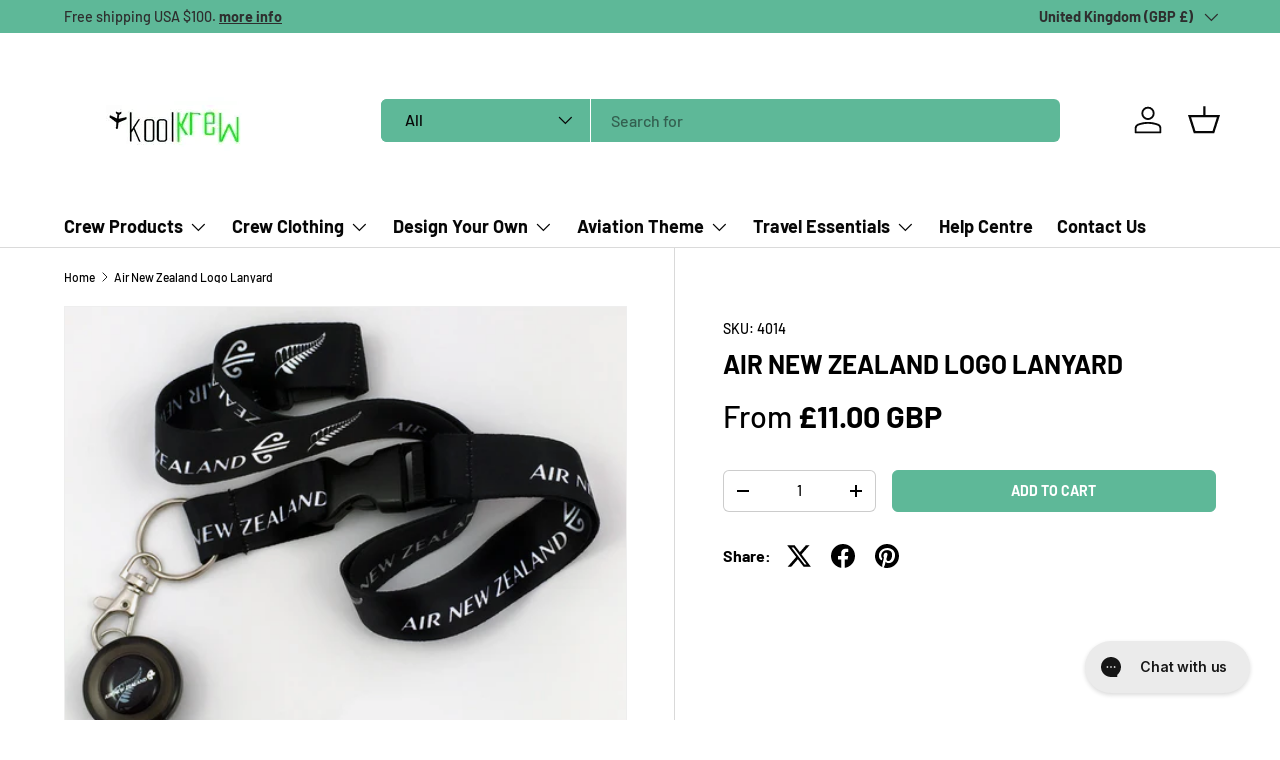

--- FILE ---
content_type: text/html; charset=utf-8
request_url: https://www.koolkrew.com/products/air-new-zealand-logo-lanyard
body_size: 53440
content:
<!doctype html>
<html class="no-js" lang="en" dir="ltr">
  <head>
    <!-- Google Tag Manager -->
    <script>
      (function(w,d,s,l,i){w[l]=w[l]||[];w[l].push({'gtm.start':
      new Date().getTime(),event:'gtm.js'});var f=d.getElementsByTagName(s)[0],
      j=d.createElement(s),dl=l!='dataLayer'?'&l='+l:'';j.async=true;j.src=
      'https://www.googletagmanager.com/gtm.js?id='+i+dl;f.parentNode.insertBefore(j,f);
      })(window,document,'script','dataLayer','GTM-KHRPKPC6');
    </script>
    <!-- End Google Tag Manager --><meta charset="utf-8">
<meta name="viewport" content="width=device-width,initial-scale=1">
<title>Air New Zealand Logo Lanyard &ndash; Koolkrew</title><link rel="canonical" href="https://www.koolkrew.com/products/air-new-zealand-logo-lanyard"><link rel="icon" href="//www.koolkrew.com/cdn/shop/files/koolcrefavicon.png?crop=center&height=48&v=1709721278&width=48" type="image/png">
  <link rel="apple-touch-icon" href="//www.koolkrew.com/cdn/shop/files/koolcrefavicon.png?crop=center&height=180&v=1709721278&width=180"><meta name="description" content="Air New Zealand Lanyard, Tubular Lanyard"><meta property="og:site_name" content="Koolkrew">
<meta property="og:url" content="https://www.koolkrew.com/products/air-new-zealand-logo-lanyard">
<meta property="og:title" content="Air New Zealand Logo Lanyard">
<meta property="og:type" content="product">
<meta property="og:description" content="Air New Zealand Lanyard, Tubular Lanyard"><meta property="og:image" content="http://www.koolkrew.com/cdn/shop/products/air_new_zealand_single_with_badge_reel_and_badge_holder_PING_for_SHOPIFY.png?crop=center&height=1200&v=1496790915&width=1200">
  <meta property="og:image:secure_url" content="https://www.koolkrew.com/cdn/shop/products/air_new_zealand_single_with_badge_reel_and_badge_holder_PING_for_SHOPIFY.png?crop=center&height=1200&v=1496790915&width=1200">
  <meta property="og:image:width" content="2048">
  <meta property="og:image:height" content="2048"><meta property="og:price:amount" content="11.00">
  <meta property="og:price:currency" content="GBP"><meta name="twitter:card" content="summary_large_image">
<meta name="twitter:title" content="Air New Zealand Logo Lanyard">
<meta name="twitter:description" content="Air New Zealand Lanyard, Tubular Lanyard">
<link rel="preload" href="//www.koolkrew.com/cdn/shop/t/91/assets/main.css?v=168716104628860452341768330645" as="style"><style data-shopify>
@font-face {
  font-family: Barlow;
  font-weight: 500;
  font-style: normal;
  font-display: swap;
  src: url("//www.koolkrew.com/cdn/fonts/barlow/barlow_n5.a193a1990790eba0cc5cca569d23799830e90f07.woff2") format("woff2"),
       url("//www.koolkrew.com/cdn/fonts/barlow/barlow_n5.ae31c82169b1dc0715609b8cc6a610b917808358.woff") format("woff");
}
@font-face {
  font-family: Barlow;
  font-weight: 700;
  font-style: normal;
  font-display: swap;
  src: url("//www.koolkrew.com/cdn/fonts/barlow/barlow_n7.691d1d11f150e857dcbc1c10ef03d825bc378d81.woff2") format("woff2"),
       url("//www.koolkrew.com/cdn/fonts/barlow/barlow_n7.4fdbb1cb7da0e2c2f88492243ffa2b4f91924840.woff") format("woff");
}
@font-face {
  font-family: Barlow;
  font-weight: 500;
  font-style: italic;
  font-display: swap;
  src: url("//www.koolkrew.com/cdn/fonts/barlow/barlow_i5.714d58286997b65cd479af615cfa9bb0a117a573.woff2") format("woff2"),
       url("//www.koolkrew.com/cdn/fonts/barlow/barlow_i5.0120f77e6447d3b5df4bbec8ad8c2d029d87fb21.woff") format("woff");
}
@font-face {
  font-family: Barlow;
  font-weight: 700;
  font-style: italic;
  font-display: swap;
  src: url("//www.koolkrew.com/cdn/fonts/barlow/barlow_i7.50e19d6cc2ba5146fa437a5a7443c76d5d730103.woff2") format("woff2"),
       url("//www.koolkrew.com/cdn/fonts/barlow/barlow_i7.47e9f98f1b094d912e6fd631cc3fe93d9f40964f.woff") format("woff");
}
@font-face {
  font-family: Barlow;
  font-weight: 700;
  font-style: normal;
  font-display: swap;
  src: url("//www.koolkrew.com/cdn/fonts/barlow/barlow_n7.691d1d11f150e857dcbc1c10ef03d825bc378d81.woff2") format("woff2"),
       url("//www.koolkrew.com/cdn/fonts/barlow/barlow_n7.4fdbb1cb7da0e2c2f88492243ffa2b4f91924840.woff") format("woff");
}
@font-face {
  font-family: Barlow;
  font-weight: 700;
  font-style: normal;
  font-display: swap;
  src: url("//www.koolkrew.com/cdn/fonts/barlow/barlow_n7.691d1d11f150e857dcbc1c10ef03d825bc378d81.woff2") format("woff2"),
       url("//www.koolkrew.com/cdn/fonts/barlow/barlow_n7.4fdbb1cb7da0e2c2f88492243ffa2b4f91924840.woff") format("woff");
}
:root {
        --bg-color: 255 255 255 / 1.0;
        --bg-color-og: 255 255 255 / 1.0;
        --heading-color: 0 0 0;
        --text-color: 0 0 0;
        --text-color-og: 0 0 0;
        --scrollbar-color: 0 0 0;
        --link-color: 0 0 0;
        --link-color-og: 0 0 0;
        --star-color: 255 215 55;--swatch-border-color-default: 204 204 204;
          --swatch-border-color-active: 128 128 128;
          --swatch-card-size: 24px;
          --swatch-variant-picker-size: 64px;--color-scheme-1-bg: 245 245 245 / 1.0;
        --color-scheme-1-grad: linear-gradient(46deg, rgba(245, 245, 245, 1) 13%, rgba(249, 249, 249, 1) 86%);
        --color-scheme-1-heading: 0 0 0;
        --color-scheme-1-text: 0 0 0;
        --color-scheme-1-btn-bg: 94 184 152;
        --color-scheme-1-btn-text: 255 255 255;
        --color-scheme-1-btn-bg-hover: 129 200 174;--color-scheme-2-bg: 46 46 46 / 1.0;
        --color-scheme-2-grad: linear-gradient(180deg, rgba(46, 46, 46, 1), rgba(46, 46, 46, 1) 100%);
        --color-scheme-2-heading: 255 255 255;
        --color-scheme-2-text: 255 255 255;
        --color-scheme-2-btn-bg: 98 25 121;
        --color-scheme-2-btn-text: 255 255 255;
        --color-scheme-2-btn-bg-hover: 131 65 152;--color-scheme-3-bg: 94 184 152 / 1.0;
        --color-scheme-3-grad: linear-gradient(180deg, rgba(94, 184, 152, 1) 100%, rgba(98, 25, 121, 1) 100%);
        --color-scheme-3-heading: 255 255 255;
        --color-scheme-3-text: 255 255 255;
        --color-scheme-3-btn-bg: 255 255 255;
        --color-scheme-3-btn-text: 98 25 121;
        --color-scheme-3-btn-bg-hover: 238 231 241;

        --drawer-bg-color: 255 255 255 / 1.0;
        --drawer-text-color: 0 0 0;

        --panel-bg-color: 245 245 245 / 1.0;
        --panel-heading-color: 0 0 0;
        --panel-text-color: 0 0 0;

        --in-stock-text-color: 13 164 74;
        --low-stock-text-color: 54 55 55;
        --very-low-stock-text-color: 227 43 43;
        --no-stock-text-color: 7 7 7;
        --no-stock-backordered-text-color: 119 119 119;

        --error-bg-color: 252 237 238;
        --error-text-color: 180 12 28;
        --success-bg-color: 232 246 234;
        --success-text-color: 44 126 63;
        --info-bg-color: 228 237 250;
        --info-text-color: 26 102 210;

        --heading-font-family: Barlow, sans-serif;
        --heading-font-style: normal;
        --heading-font-weight: 700;
        --heading-scale-start: 6;

        --navigation-font-family: Barlow, sans-serif;
        --navigation-font-style: normal;
        --navigation-font-weight: 700;
        --heading-text-transform: uppercase;

        --subheading-text-transform: uppercase;
        --body-font-family: Barlow, sans-serif;
        --body-font-style: normal;
        --body-font-weight: 500;
        --body-font-size: 16;

        --section-gap: 64;
        --heading-gap: calc(8 * var(--space-unit));--grid-column-gap: 20px;--btn-bg-color: 94 184 152;
        --btn-bg-hover-color: 129 200 174;
        --btn-text-color: 255 255 255;
        --btn-bg-color-og: 94 184 152;
        --btn-text-color-og: 255 255 255;
        --btn-alt-bg-color: 255 255 255;
        --btn-alt-bg-alpha: 1.0;
        --btn-alt-text-color: 0 0 0;
        --btn-border-width: 1px;
        --btn-padding-y: 12px;

        
        --btn-border-radius: 6px;
        

        --btn-lg-border-radius: 50%;
        --btn-icon-border-radius: 50%;
        --input-with-btn-inner-radius: var(--btn-border-radius);
        --btn-text-transform: uppercase;

        --input-bg-color: 255 255 255 / 1.0;
        --input-text-color: 0 0 0;
        --input-border-width: 1px;
        --input-border-radius: 5px;
        --textarea-border-radius: 5px;
        --input-border-radius: 6px;
        --input-bg-color-diff-3: #f7f7f7;
        --input-bg-color-diff-6: #f0f0f0;

        --modal-border-radius: 0px;
        --modal-overlay-color: 0 0 0;
        --modal-overlay-opacity: 0.4;
        --drawer-border-radius: 0px;
        --overlay-border-radius: 0px;--custom-label-bg-color: 129 244 225;
        --custom-label-text-color: 7 7 7;--sale-label-bg-color: 227 43 43;
        --sale-label-text-color: 255 255 255;--sold-out-label-bg-color: 46 46 46;
        --sold-out-label-text-color: 255 255 255;--new-label-bg-color: 26 102 210;
        --new-label-text-color: 255 255 255;--preorder-label-bg-color: 86 203 249;
        --preorder-label-text-color: 0 0 0;

        --page-width: 1590px;
        --gutter-sm: 20px;
        --gutter-md: 32px;
        --gutter-lg: 64px;

        --payment-terms-bg-color: #ffffff;

        --coll-card-bg-color: #f5f5f5;
        --coll-card-border-color: #ffffff;--blend-bg-color: #f5f5f5;
          
            --aos-animate-duration: 1s;
          

          
            --aos-min-width: 0px;
          
        

        --reading-width: 48em;
      }

      @media (max-width: 769px) {
        :root {
          --reading-width: 36em;
        }
      }</style>

    <link rel="stylesheet" href="//www.koolkrew.com/cdn/shop/t/91/assets/main.css?v=168716104628860452341768330645">
    <script src="//www.koolkrew.com/cdn/shop/t/91/assets/main.js?v=47275864244975482431722338268" defer="defer"></script><link
        rel="preload"
        href="//www.koolkrew.com/cdn/fonts/barlow/barlow_n5.a193a1990790eba0cc5cca569d23799830e90f07.woff2"
        as="font"
        type="font/woff2"
        crossorigin
        fetchpriority="high"
      ><link
        rel="preload"
        href="//www.koolkrew.com/cdn/fonts/barlow/barlow_n7.691d1d11f150e857dcbc1c10ef03d825bc378d81.woff2"
        as="font"
        type="font/woff2"
        crossorigin
        fetchpriority="high"
      ><script>window.performance && window.performance.mark && window.performance.mark('shopify.content_for_header.start');</script><meta name="google-site-verification" content="Og3NhE_Wg6nvs4lAAoAuR3i2p2d6sNULtcS0o2L0LHw">
<meta name="facebook-domain-verification" content="ev6lwrbkljesbgr2w22q92k45yjay8">
<meta id="shopify-digital-wallet" name="shopify-digital-wallet" content="/13947765/digital_wallets/dialog">
<meta name="shopify-checkout-api-token" content="00ebc25f142be6c8c048d6a2304180a7">
<meta id="in-context-paypal-metadata" data-shop-id="13947765" data-venmo-supported="false" data-environment="production" data-locale="en_US" data-paypal-v4="true" data-currency="GBP">
<link rel="alternate" type="application/json+oembed" href="https://www.koolkrew.com/products/air-new-zealand-logo-lanyard.oembed">
<script async="async" src="/checkouts/internal/preloads.js?locale=en-GB"></script>
<link rel="preconnect" href="https://shop.app" crossorigin="anonymous">
<script async="async" src="https://shop.app/checkouts/internal/preloads.js?locale=en-GB&shop_id=13947765" crossorigin="anonymous"></script>
<script id="apple-pay-shop-capabilities" type="application/json">{"shopId":13947765,"countryCode":"GB","currencyCode":"GBP","merchantCapabilities":["supports3DS"],"merchantId":"gid:\/\/shopify\/Shop\/13947765","merchantName":"Koolkrew","requiredBillingContactFields":["postalAddress","email","phone"],"requiredShippingContactFields":["postalAddress","email","phone"],"shippingType":"shipping","supportedNetworks":["visa","maestro","masterCard","amex","discover","elo"],"total":{"type":"pending","label":"Koolkrew","amount":"1.00"},"shopifyPaymentsEnabled":true,"supportsSubscriptions":true}</script>
<script id="shopify-features" type="application/json">{"accessToken":"00ebc25f142be6c8c048d6a2304180a7","betas":["rich-media-storefront-analytics"],"domain":"www.koolkrew.com","predictiveSearch":true,"shopId":13947765,"locale":"en"}</script>
<script>var Shopify = Shopify || {};
Shopify.shop = "koolkrew-2.myshopify.com";
Shopify.locale = "en";
Shopify.currency = {"active":"GBP","rate":"1.0"};
Shopify.country = "GB";
Shopify.theme = {"name":"Enterprise - Idris","id":143976399104,"schema_name":"Enterprise","schema_version":"1.4.1","theme_store_id":1657,"role":"main"};
Shopify.theme.handle = "null";
Shopify.theme.style = {"id":null,"handle":null};
Shopify.cdnHost = "www.koolkrew.com/cdn";
Shopify.routes = Shopify.routes || {};
Shopify.routes.root = "/";</script>
<script type="module">!function(o){(o.Shopify=o.Shopify||{}).modules=!0}(window);</script>
<script>!function(o){function n(){var o=[];function n(){o.push(Array.prototype.slice.apply(arguments))}return n.q=o,n}var t=o.Shopify=o.Shopify||{};t.loadFeatures=n(),t.autoloadFeatures=n()}(window);</script>
<script>
  window.ShopifyPay = window.ShopifyPay || {};
  window.ShopifyPay.apiHost = "shop.app\/pay";
  window.ShopifyPay.redirectState = null;
</script>
<script id="shop-js-analytics" type="application/json">{"pageType":"product"}</script>
<script defer="defer" async type="module" src="//www.koolkrew.com/cdn/shopifycloud/shop-js/modules/v2/client.init-shop-cart-sync_BN7fPSNr.en.esm.js"></script>
<script defer="defer" async type="module" src="//www.koolkrew.com/cdn/shopifycloud/shop-js/modules/v2/chunk.common_Cbph3Kss.esm.js"></script>
<script defer="defer" async type="module" src="//www.koolkrew.com/cdn/shopifycloud/shop-js/modules/v2/chunk.modal_DKumMAJ1.esm.js"></script>
<script type="module">
  await import("//www.koolkrew.com/cdn/shopifycloud/shop-js/modules/v2/client.init-shop-cart-sync_BN7fPSNr.en.esm.js");
await import("//www.koolkrew.com/cdn/shopifycloud/shop-js/modules/v2/chunk.common_Cbph3Kss.esm.js");
await import("//www.koolkrew.com/cdn/shopifycloud/shop-js/modules/v2/chunk.modal_DKumMAJ1.esm.js");

  window.Shopify.SignInWithShop?.initShopCartSync?.({"fedCMEnabled":true,"windoidEnabled":true});

</script>
<script>
  window.Shopify = window.Shopify || {};
  if (!window.Shopify.featureAssets) window.Shopify.featureAssets = {};
  window.Shopify.featureAssets['shop-js'] = {"shop-cart-sync":["modules/v2/client.shop-cart-sync_CJVUk8Jm.en.esm.js","modules/v2/chunk.common_Cbph3Kss.esm.js","modules/v2/chunk.modal_DKumMAJ1.esm.js"],"init-fed-cm":["modules/v2/client.init-fed-cm_7Fvt41F4.en.esm.js","modules/v2/chunk.common_Cbph3Kss.esm.js","modules/v2/chunk.modal_DKumMAJ1.esm.js"],"init-shop-email-lookup-coordinator":["modules/v2/client.init-shop-email-lookup-coordinator_Cc088_bR.en.esm.js","modules/v2/chunk.common_Cbph3Kss.esm.js","modules/v2/chunk.modal_DKumMAJ1.esm.js"],"init-windoid":["modules/v2/client.init-windoid_hPopwJRj.en.esm.js","modules/v2/chunk.common_Cbph3Kss.esm.js","modules/v2/chunk.modal_DKumMAJ1.esm.js"],"shop-button":["modules/v2/client.shop-button_B0jaPSNF.en.esm.js","modules/v2/chunk.common_Cbph3Kss.esm.js","modules/v2/chunk.modal_DKumMAJ1.esm.js"],"shop-cash-offers":["modules/v2/client.shop-cash-offers_DPIskqss.en.esm.js","modules/v2/chunk.common_Cbph3Kss.esm.js","modules/v2/chunk.modal_DKumMAJ1.esm.js"],"shop-toast-manager":["modules/v2/client.shop-toast-manager_CK7RT69O.en.esm.js","modules/v2/chunk.common_Cbph3Kss.esm.js","modules/v2/chunk.modal_DKumMAJ1.esm.js"],"init-shop-cart-sync":["modules/v2/client.init-shop-cart-sync_BN7fPSNr.en.esm.js","modules/v2/chunk.common_Cbph3Kss.esm.js","modules/v2/chunk.modal_DKumMAJ1.esm.js"],"init-customer-accounts-sign-up":["modules/v2/client.init-customer-accounts-sign-up_CfPf4CXf.en.esm.js","modules/v2/client.shop-login-button_DeIztwXF.en.esm.js","modules/v2/chunk.common_Cbph3Kss.esm.js","modules/v2/chunk.modal_DKumMAJ1.esm.js"],"pay-button":["modules/v2/client.pay-button_CgIwFSYN.en.esm.js","modules/v2/chunk.common_Cbph3Kss.esm.js","modules/v2/chunk.modal_DKumMAJ1.esm.js"],"init-customer-accounts":["modules/v2/client.init-customer-accounts_DQ3x16JI.en.esm.js","modules/v2/client.shop-login-button_DeIztwXF.en.esm.js","modules/v2/chunk.common_Cbph3Kss.esm.js","modules/v2/chunk.modal_DKumMAJ1.esm.js"],"avatar":["modules/v2/client.avatar_BTnouDA3.en.esm.js"],"init-shop-for-new-customer-accounts":["modules/v2/client.init-shop-for-new-customer-accounts_CsZy_esa.en.esm.js","modules/v2/client.shop-login-button_DeIztwXF.en.esm.js","modules/v2/chunk.common_Cbph3Kss.esm.js","modules/v2/chunk.modal_DKumMAJ1.esm.js"],"shop-follow-button":["modules/v2/client.shop-follow-button_BRMJjgGd.en.esm.js","modules/v2/chunk.common_Cbph3Kss.esm.js","modules/v2/chunk.modal_DKumMAJ1.esm.js"],"checkout-modal":["modules/v2/client.checkout-modal_B9Drz_yf.en.esm.js","modules/v2/chunk.common_Cbph3Kss.esm.js","modules/v2/chunk.modal_DKumMAJ1.esm.js"],"shop-login-button":["modules/v2/client.shop-login-button_DeIztwXF.en.esm.js","modules/v2/chunk.common_Cbph3Kss.esm.js","modules/v2/chunk.modal_DKumMAJ1.esm.js"],"lead-capture":["modules/v2/client.lead-capture_DXYzFM3R.en.esm.js","modules/v2/chunk.common_Cbph3Kss.esm.js","modules/v2/chunk.modal_DKumMAJ1.esm.js"],"shop-login":["modules/v2/client.shop-login_CA5pJqmO.en.esm.js","modules/v2/chunk.common_Cbph3Kss.esm.js","modules/v2/chunk.modal_DKumMAJ1.esm.js"],"payment-terms":["modules/v2/client.payment-terms_BxzfvcZJ.en.esm.js","modules/v2/chunk.common_Cbph3Kss.esm.js","modules/v2/chunk.modal_DKumMAJ1.esm.js"]};
</script>
<script>(function() {
  var isLoaded = false;
  function asyncLoad() {
    if (isLoaded) return;
    isLoaded = true;
    var urls = ["https:\/\/s3-us-west-2.amazonaws.com\/qsmz-scripttag\/qstomizer_st.min.js?shop=koolkrew-2.myshopify.com"];
    for (var i = 0; i < urls.length; i++) {
      var s = document.createElement('script');
      s.type = 'text/javascript';
      s.async = true;
      s.src = urls[i];
      var x = document.getElementsByTagName('script')[0];
      x.parentNode.insertBefore(s, x);
    }
  };
  if(window.attachEvent) {
    window.attachEvent('onload', asyncLoad);
  } else {
    window.addEventListener('load', asyncLoad, false);
  }
})();</script>
<script id="__st">var __st={"a":13947765,"offset":0,"reqid":"a933591f-b2fc-46e5-8d90-87add9e4369d-1770084749","pageurl":"www.koolkrew.com\/products\/air-new-zealand-logo-lanyard","u":"f0bee57befe5","p":"product","rtyp":"product","rid":9297633991};</script>
<script>window.ShopifyPaypalV4VisibilityTracking = true;</script>
<script id="captcha-bootstrap">!function(){'use strict';const t='contact',e='account',n='new_comment',o=[[t,t],['blogs',n],['comments',n],[t,'customer']],c=[[e,'customer_login'],[e,'guest_login'],[e,'recover_customer_password'],[e,'create_customer']],r=t=>t.map((([t,e])=>`form[action*='/${t}']:not([data-nocaptcha='true']) input[name='form_type'][value='${e}']`)).join(','),a=t=>()=>t?[...document.querySelectorAll(t)].map((t=>t.form)):[];function s(){const t=[...o],e=r(t);return a(e)}const i='password',u='form_key',d=['recaptcha-v3-token','g-recaptcha-response','h-captcha-response',i],f=()=>{try{return window.sessionStorage}catch{return}},m='__shopify_v',_=t=>t.elements[u];function p(t,e,n=!1){try{const o=window.sessionStorage,c=JSON.parse(o.getItem(e)),{data:r}=function(t){const{data:e,action:n}=t;return t[m]||n?{data:e,action:n}:{data:t,action:n}}(c);for(const[e,n]of Object.entries(r))t.elements[e]&&(t.elements[e].value=n);n&&o.removeItem(e)}catch(o){console.error('form repopulation failed',{error:o})}}const l='form_type',E='cptcha';function T(t){t.dataset[E]=!0}const w=window,h=w.document,L='Shopify',v='ce_forms',y='captcha';let A=!1;((t,e)=>{const n=(g='f06e6c50-85a8-45c8-87d0-21a2b65856fe',I='https://cdn.shopify.com/shopifycloud/storefront-forms-hcaptcha/ce_storefront_forms_captcha_hcaptcha.v1.5.2.iife.js',D={infoText:'Protected by hCaptcha',privacyText:'Privacy',termsText:'Terms'},(t,e,n)=>{const o=w[L][v],c=o.bindForm;if(c)return c(t,g,e,D).then(n);var r;o.q.push([[t,g,e,D],n]),r=I,A||(h.body.append(Object.assign(h.createElement('script'),{id:'captcha-provider',async:!0,src:r})),A=!0)});var g,I,D;w[L]=w[L]||{},w[L][v]=w[L][v]||{},w[L][v].q=[],w[L][y]=w[L][y]||{},w[L][y].protect=function(t,e){n(t,void 0,e),T(t)},Object.freeze(w[L][y]),function(t,e,n,w,h,L){const[v,y,A,g]=function(t,e,n){const i=e?o:[],u=t?c:[],d=[...i,...u],f=r(d),m=r(i),_=r(d.filter((([t,e])=>n.includes(e))));return[a(f),a(m),a(_),s()]}(w,h,L),I=t=>{const e=t.target;return e instanceof HTMLFormElement?e:e&&e.form},D=t=>v().includes(t);t.addEventListener('submit',(t=>{const e=I(t);if(!e)return;const n=D(e)&&!e.dataset.hcaptchaBound&&!e.dataset.recaptchaBound,o=_(e),c=g().includes(e)&&(!o||!o.value);(n||c)&&t.preventDefault(),c&&!n&&(function(t){try{if(!f())return;!function(t){const e=f();if(!e)return;const n=_(t);if(!n)return;const o=n.value;o&&e.removeItem(o)}(t);const e=Array.from(Array(32),(()=>Math.random().toString(36)[2])).join('');!function(t,e){_(t)||t.append(Object.assign(document.createElement('input'),{type:'hidden',name:u})),t.elements[u].value=e}(t,e),function(t,e){const n=f();if(!n)return;const o=[...t.querySelectorAll(`input[type='${i}']`)].map((({name:t})=>t)),c=[...d,...o],r={};for(const[a,s]of new FormData(t).entries())c.includes(a)||(r[a]=s);n.setItem(e,JSON.stringify({[m]:1,action:t.action,data:r}))}(t,e)}catch(e){console.error('failed to persist form',e)}}(e),e.submit())}));const S=(t,e)=>{t&&!t.dataset[E]&&(n(t,e.some((e=>e===t))),T(t))};for(const o of['focusin','change'])t.addEventListener(o,(t=>{const e=I(t);D(e)&&S(e,y())}));const B=e.get('form_key'),M=e.get(l),P=B&&M;t.addEventListener('DOMContentLoaded',(()=>{const t=y();if(P)for(const e of t)e.elements[l].value===M&&p(e,B);[...new Set([...A(),...v().filter((t=>'true'===t.dataset.shopifyCaptcha))])].forEach((e=>S(e,t)))}))}(h,new URLSearchParams(w.location.search),n,t,e,['guest_login'])})(!0,!0)}();</script>
<script integrity="sha256-4kQ18oKyAcykRKYeNunJcIwy7WH5gtpwJnB7kiuLZ1E=" data-source-attribution="shopify.loadfeatures" defer="defer" src="//www.koolkrew.com/cdn/shopifycloud/storefront/assets/storefront/load_feature-a0a9edcb.js" crossorigin="anonymous"></script>
<script crossorigin="anonymous" defer="defer" src="//www.koolkrew.com/cdn/shopifycloud/storefront/assets/shopify_pay/storefront-65b4c6d7.js?v=20250812"></script>
<script data-source-attribution="shopify.dynamic_checkout.dynamic.init">var Shopify=Shopify||{};Shopify.PaymentButton=Shopify.PaymentButton||{isStorefrontPortableWallets:!0,init:function(){window.Shopify.PaymentButton.init=function(){};var t=document.createElement("script");t.src="https://www.koolkrew.com/cdn/shopifycloud/portable-wallets/latest/portable-wallets.en.js",t.type="module",document.head.appendChild(t)}};
</script>
<script data-source-attribution="shopify.dynamic_checkout.buyer_consent">
  function portableWalletsHideBuyerConsent(e){var t=document.getElementById("shopify-buyer-consent"),n=document.getElementById("shopify-subscription-policy-button");t&&n&&(t.classList.add("hidden"),t.setAttribute("aria-hidden","true"),n.removeEventListener("click",e))}function portableWalletsShowBuyerConsent(e){var t=document.getElementById("shopify-buyer-consent"),n=document.getElementById("shopify-subscription-policy-button");t&&n&&(t.classList.remove("hidden"),t.removeAttribute("aria-hidden"),n.addEventListener("click",e))}window.Shopify?.PaymentButton&&(window.Shopify.PaymentButton.hideBuyerConsent=portableWalletsHideBuyerConsent,window.Shopify.PaymentButton.showBuyerConsent=portableWalletsShowBuyerConsent);
</script>
<script data-source-attribution="shopify.dynamic_checkout.cart.bootstrap">document.addEventListener("DOMContentLoaded",(function(){function t(){return document.querySelector("shopify-accelerated-checkout-cart, shopify-accelerated-checkout")}if(t())Shopify.PaymentButton.init();else{new MutationObserver((function(e,n){t()&&(Shopify.PaymentButton.init(),n.disconnect())})).observe(document.body,{childList:!0,subtree:!0})}}));
</script>
<link id="shopify-accelerated-checkout-styles" rel="stylesheet" media="screen" href="https://www.koolkrew.com/cdn/shopifycloud/portable-wallets/latest/accelerated-checkout-backwards-compat.css" crossorigin="anonymous">
<style id="shopify-accelerated-checkout-cart">
        #shopify-buyer-consent {
  margin-top: 1em;
  display: inline-block;
  width: 100%;
}

#shopify-buyer-consent.hidden {
  display: none;
}

#shopify-subscription-policy-button {
  background: none;
  border: none;
  padding: 0;
  text-decoration: underline;
  font-size: inherit;
  cursor: pointer;
}

#shopify-subscription-policy-button::before {
  box-shadow: none;
}

      </style>
<script id="sections-script" data-sections="header,footer" defer="defer" src="//www.koolkrew.com/cdn/shop/t/91/compiled_assets/scripts.js?v=4846"></script>
<script>window.performance && window.performance.mark && window.performance.mark('shopify.content_for_header.end');</script>

      <script src="//www.koolkrew.com/cdn/shop/t/91/assets/animate-on-scroll.js?v=15249566486942820451722338268" defer="defer"></script>
      <link rel="stylesheet" href="//www.koolkrew.com/cdn/shop/t/91/assets/animate-on-scroll.css?v=116194678796051782541722338268">
    

    <script>
      document.documentElement.className = document.documentElement.className.replace('no-js', 'js');
    </script><!-- CC Custom Head Start --><!-- CC Custom Head End --><!-- BEGIN app block: shopify://apps/qstomizer-custom-products/blocks/qstomizer-embedded/91ddef34-1f34-4141-843a-d613c0433aef -->






<script>
window.qsmzsettings = {
    order_id: 0,
    customizebutton: false,
    noaddtocart: false,
    product: {"id":9297633991,"title":"Air New Zealand Logo Lanyard","handle":"air-new-zealand-logo-lanyard","description":"\u003cp style=\"font-size: 18px; font-family: 'DIN Next', sans-serif; line-height: 1.6;\"\u003e\u003cstrong style=\"color: #333;\"\u003eMaterial:\u003c\/strong\u003e Dye Sublimation\u003c\/p\u003e\n\u003cp style=\"font-size: 18px; font-family: 'DIN Next', sans-serif; line-height: 1.6;\"\u003e\u003cstrong style=\"color: #333;\"\u003eSize:\u003c\/strong\u003e 2cm*90cm+10cm\u003c\/p\u003e\n\u003cp style=\"font-size: 18px; font-family: 'DIN Next', sans-serif; line-height: 1.6;\"\u003e\u003cstrong style=\"color: #333;\"\u003eLogo:\u003c\/strong\u003e One color dye sublimation printing on both sides\u003c\/p\u003e\n\u003cp style=\"font-size: 18px; font-family: 'DIN Next', sans-serif; line-height: 1.6;\"\u003e\u003cstrong style=\"color: #333;\"\u003eFittings:\u003c\/strong\u003e Breakaway Connector, Plastic release buckle, split ring, and lobster claw\u003c\/p\u003e\n\u003cp style=\"font-size: 18px; font-family: 'DIN Next', sans-serif; line-height: 1.6;\"\u003e\u003cstrong style=\"color: #333;\"\u003ePrice:\u003c\/strong\u003e Price for 1 lanyard only\u003c\/p\u003e\n\u003cdiv style=\"margin-top: 20px; background-color: #f0f0f5; padding: 20px; border-radius: 10px; box-shadow: 0 4px 8px rgba(0, 0, 0, 0.1);\"\u003e\n\u003cp style=\"font-size: 18px; font-family: 'DIN Next', sans-serif; line-height: 1.6;\"\u003e\u003cstrong style=\"color: #333;\"\u003eOptional Extra:\u003c\/strong\u003e For a smarter lanyard, you can add a Yo Yo Badge Reel with your airline logo. No minimum quantities.\u003c\/p\u003e\n\u003cp style=\"font-size: 18px; font-family: 'DIN Next', sans-serif; line-height: 1.6;\"\u003eYou can also add a badge holder in your airline color.\u003c\/p\u003e\n\u003c\/div\u003e","published_at":"2016-08-14T16:00:00+01:00","created_at":"2016-10-29T17:38:07+01:00","vendor":"Koolkrew","type":"Lanyard","tags":["google shopping"],"price":1100,"price_min":1100,"price_max":1100,"available":true,"price_varies":false,"compare_at_price":null,"compare_at_price_min":0,"compare_at_price_max":0,"compare_at_price_varies":false,"variants":[{"id":33071699847,"title":"Default Title","option1":"Default Title","option2":null,"option3":null,"sku":"4014","requires_shipping":true,"taxable":true,"featured_image":null,"available":true,"name":"Air New Zealand Logo Lanyard","public_title":null,"options":["Default Title"],"price":1100,"weight":23,"compare_at_price":null,"inventory_quantity":40,"inventory_management":"shopify","inventory_policy":"continue","barcode":"71699847","requires_selling_plan":false,"selling_plan_allocations":[]}],"images":["\/\/www.koolkrew.com\/cdn\/shop\/products\/air_new_zealand_single_with_badge_reel_and_badge_holder_PING_for_SHOPIFY.png?v=1496790915","\/\/www.koolkrew.com\/cdn\/shop\/products\/air_new_zealand.jpg?v=1492098226"],"featured_image":"\/\/www.koolkrew.com\/cdn\/shop\/products\/air_new_zealand_single_with_badge_reel_and_badge_holder_PING_for_SHOPIFY.png?v=1496790915","options":["Title"],"media":[{"alt":null,"id":596731822135,"position":1,"preview_image":{"aspect_ratio":1.0,"height":2048,"width":2048,"src":"\/\/www.koolkrew.com\/cdn\/shop\/products\/air_new_zealand_single_with_badge_reel_and_badge_holder_PING_for_SHOPIFY.png?v=1496790915"},"aspect_ratio":1.0,"height":2048,"media_type":"image","src":"\/\/www.koolkrew.com\/cdn\/shop\/products\/air_new_zealand_single_with_badge_reel_and_badge_holder_PING_for_SHOPIFY.png?v=1496790915","width":2048},{"alt":null,"id":446461902903,"position":2,"preview_image":{"aspect_ratio":1.0,"height":960,"width":960,"src":"\/\/www.koolkrew.com\/cdn\/shop\/products\/air_new_zealand.jpg?v=1492098226"},"aspect_ratio":1.0,"height":960,"media_type":"image","src":"\/\/www.koolkrew.com\/cdn\/shop\/products\/air_new_zealand.jpg?v=1492098226","width":960}],"requires_selling_plan":false,"selling_plan_groups":[],"content":"\u003cp style=\"font-size: 18px; font-family: 'DIN Next', sans-serif; line-height: 1.6;\"\u003e\u003cstrong style=\"color: #333;\"\u003eMaterial:\u003c\/strong\u003e Dye Sublimation\u003c\/p\u003e\n\u003cp style=\"font-size: 18px; font-family: 'DIN Next', sans-serif; line-height: 1.6;\"\u003e\u003cstrong style=\"color: #333;\"\u003eSize:\u003c\/strong\u003e 2cm*90cm+10cm\u003c\/p\u003e\n\u003cp style=\"font-size: 18px; font-family: 'DIN Next', sans-serif; line-height: 1.6;\"\u003e\u003cstrong style=\"color: #333;\"\u003eLogo:\u003c\/strong\u003e One color dye sublimation printing on both sides\u003c\/p\u003e\n\u003cp style=\"font-size: 18px; font-family: 'DIN Next', sans-serif; line-height: 1.6;\"\u003e\u003cstrong style=\"color: #333;\"\u003eFittings:\u003c\/strong\u003e Breakaway Connector, Plastic release buckle, split ring, and lobster claw\u003c\/p\u003e\n\u003cp style=\"font-size: 18px; font-family: 'DIN Next', sans-serif; line-height: 1.6;\"\u003e\u003cstrong style=\"color: #333;\"\u003ePrice:\u003c\/strong\u003e Price for 1 lanyard only\u003c\/p\u003e\n\u003cdiv style=\"margin-top: 20px; background-color: #f0f0f5; padding: 20px; border-radius: 10px; box-shadow: 0 4px 8px rgba(0, 0, 0, 0.1);\"\u003e\n\u003cp style=\"font-size: 18px; font-family: 'DIN Next', sans-serif; line-height: 1.6;\"\u003e\u003cstrong style=\"color: #333;\"\u003eOptional Extra:\u003c\/strong\u003e For a smarter lanyard, you can add a Yo Yo Badge Reel with your airline logo. No minimum quantities.\u003c\/p\u003e\n\u003cp style=\"font-size: 18px; font-family: 'DIN Next', sans-serif; line-height: 1.6;\"\u003eYou can also add a badge holder in your airline color.\u003c\/p\u003e\n\u003c\/div\u003e"},
    textonbtn: 'Customize',
    btnclass: 'btn',
    btnclassremove: '',
    shop: 'koolkrew-2.myshopify.com',
    elmstohide: '',
    locale: 'en',
    attributesScanned: false,
    apply_custom_styles: false,
    button_border_radius: 0,
    button_bg_color: '#FF8A00',
    text_color: '#000000',
    designMode: Shopify.designMode
}
//https://shopify.dev/themes/architecture/settings/sidebar-settings
// "templates":  ["*"]  // Para todas las templates
</script>

<!-- END app block --><!-- BEGIN app block: shopify://apps/gorgias-live-chat-helpdesk/blocks/gorgias/a66db725-7b96-4e3f-916e-6c8e6f87aaaa -->
<script defer data-gorgias-loader-chat src="https://config.gorgias.chat/bundle-loader/shopify/koolkrew-2.myshopify.com"></script>


<script defer data-gorgias-loader-convert  src="https://content.9gtb.com/loader.js"></script>


<script defer data-gorgias-loader-mailto-replace  src="https://config.gorgias.help/api/contact-forms/replace-mailto-script.js?shopName=koolkrew-2"></script>


<!-- END app block --><script src="https://cdn.shopify.com/extensions/0199a959-4a29-7195-bf92-bf5b7d1167c5/qstomizer-custom-products-35/assets/qstomizer-embed.min.js" type="text/javascript" defer="defer"></script>
<script src="https://cdn.shopify.com/extensions/0199a959-4a29-7195-bf92-bf5b7d1167c5/qstomizer-custom-products-35/assets/qstomizer-block.min.js" type="text/javascript" defer="defer"></script>
<link href="https://cdn.shopify.com/extensions/0199a959-4a29-7195-bf92-bf5b7d1167c5/qstomizer-custom-products-35/assets/qstomizer-block.css" rel="stylesheet" type="text/css" media="all">
<link href="https://cdn.shopify.com/extensions/019c04c3-a64f-7270-9637-3c07827ed711/advanced-product-options-181/assets/mws_apo_bundle.css" rel="stylesheet" type="text/css" media="all">
<link href="https://monorail-edge.shopifysvc.com" rel="dns-prefetch">
<script>(function(){if ("sendBeacon" in navigator && "performance" in window) {try {var session_token_from_headers = performance.getEntriesByType('navigation')[0].serverTiming.find(x => x.name == '_s').description;} catch {var session_token_from_headers = undefined;}var session_cookie_matches = document.cookie.match(/_shopify_s=([^;]*)/);var session_token_from_cookie = session_cookie_matches && session_cookie_matches.length === 2 ? session_cookie_matches[1] : "";var session_token = session_token_from_headers || session_token_from_cookie || "";function handle_abandonment_event(e) {var entries = performance.getEntries().filter(function(entry) {return /monorail-edge.shopifysvc.com/.test(entry.name);});if (!window.abandonment_tracked && entries.length === 0) {window.abandonment_tracked = true;var currentMs = Date.now();var navigation_start = performance.timing.navigationStart;var payload = {shop_id: 13947765,url: window.location.href,navigation_start,duration: currentMs - navigation_start,session_token,page_type: "product"};window.navigator.sendBeacon("https://monorail-edge.shopifysvc.com/v1/produce", JSON.stringify({schema_id: "online_store_buyer_site_abandonment/1.1",payload: payload,metadata: {event_created_at_ms: currentMs,event_sent_at_ms: currentMs}}));}}window.addEventListener('pagehide', handle_abandonment_event);}}());</script>
<script id="web-pixels-manager-setup">(function e(e,d,r,n,o){if(void 0===o&&(o={}),!Boolean(null===(a=null===(i=window.Shopify)||void 0===i?void 0:i.analytics)||void 0===a?void 0:a.replayQueue)){var i,a;window.Shopify=window.Shopify||{};var t=window.Shopify;t.analytics=t.analytics||{};var s=t.analytics;s.replayQueue=[],s.publish=function(e,d,r){return s.replayQueue.push([e,d,r]),!0};try{self.performance.mark("wpm:start")}catch(e){}var l=function(){var e={modern:/Edge?\/(1{2}[4-9]|1[2-9]\d|[2-9]\d{2}|\d{4,})\.\d+(\.\d+|)|Firefox\/(1{2}[4-9]|1[2-9]\d|[2-9]\d{2}|\d{4,})\.\d+(\.\d+|)|Chrom(ium|e)\/(9{2}|\d{3,})\.\d+(\.\d+|)|(Maci|X1{2}).+ Version\/(15\.\d+|(1[6-9]|[2-9]\d|\d{3,})\.\d+)([,.]\d+|)( \(\w+\)|)( Mobile\/\w+|) Safari\/|Chrome.+OPR\/(9{2}|\d{3,})\.\d+\.\d+|(CPU[ +]OS|iPhone[ +]OS|CPU[ +]iPhone|CPU IPhone OS|CPU iPad OS)[ +]+(15[._]\d+|(1[6-9]|[2-9]\d|\d{3,})[._]\d+)([._]\d+|)|Android:?[ /-](13[3-9]|1[4-9]\d|[2-9]\d{2}|\d{4,})(\.\d+|)(\.\d+|)|Android.+Firefox\/(13[5-9]|1[4-9]\d|[2-9]\d{2}|\d{4,})\.\d+(\.\d+|)|Android.+Chrom(ium|e)\/(13[3-9]|1[4-9]\d|[2-9]\d{2}|\d{4,})\.\d+(\.\d+|)|SamsungBrowser\/([2-9]\d|\d{3,})\.\d+/,legacy:/Edge?\/(1[6-9]|[2-9]\d|\d{3,})\.\d+(\.\d+|)|Firefox\/(5[4-9]|[6-9]\d|\d{3,})\.\d+(\.\d+|)|Chrom(ium|e)\/(5[1-9]|[6-9]\d|\d{3,})\.\d+(\.\d+|)([\d.]+$|.*Safari\/(?![\d.]+ Edge\/[\d.]+$))|(Maci|X1{2}).+ Version\/(10\.\d+|(1[1-9]|[2-9]\d|\d{3,})\.\d+)([,.]\d+|)( \(\w+\)|)( Mobile\/\w+|) Safari\/|Chrome.+OPR\/(3[89]|[4-9]\d|\d{3,})\.\d+\.\d+|(CPU[ +]OS|iPhone[ +]OS|CPU[ +]iPhone|CPU IPhone OS|CPU iPad OS)[ +]+(10[._]\d+|(1[1-9]|[2-9]\d|\d{3,})[._]\d+)([._]\d+|)|Android:?[ /-](13[3-9]|1[4-9]\d|[2-9]\d{2}|\d{4,})(\.\d+|)(\.\d+|)|Mobile Safari.+OPR\/([89]\d|\d{3,})\.\d+\.\d+|Android.+Firefox\/(13[5-9]|1[4-9]\d|[2-9]\d{2}|\d{4,})\.\d+(\.\d+|)|Android.+Chrom(ium|e)\/(13[3-9]|1[4-9]\d|[2-9]\d{2}|\d{4,})\.\d+(\.\d+|)|Android.+(UC? ?Browser|UCWEB|U3)[ /]?(15\.([5-9]|\d{2,})|(1[6-9]|[2-9]\d|\d{3,})\.\d+)\.\d+|SamsungBrowser\/(5\.\d+|([6-9]|\d{2,})\.\d+)|Android.+MQ{2}Browser\/(14(\.(9|\d{2,})|)|(1[5-9]|[2-9]\d|\d{3,})(\.\d+|))(\.\d+|)|K[Aa][Ii]OS\/(3\.\d+|([4-9]|\d{2,})\.\d+)(\.\d+|)/},d=e.modern,r=e.legacy,n=navigator.userAgent;return n.match(d)?"modern":n.match(r)?"legacy":"unknown"}(),u="modern"===l?"modern":"legacy",c=(null!=n?n:{modern:"",legacy:""})[u],f=function(e){return[e.baseUrl,"/wpm","/b",e.hashVersion,"modern"===e.buildTarget?"m":"l",".js"].join("")}({baseUrl:d,hashVersion:r,buildTarget:u}),m=function(e){var d=e.version,r=e.bundleTarget,n=e.surface,o=e.pageUrl,i=e.monorailEndpoint;return{emit:function(e){var a=e.status,t=e.errorMsg,s=(new Date).getTime(),l=JSON.stringify({metadata:{event_sent_at_ms:s},events:[{schema_id:"web_pixels_manager_load/3.1",payload:{version:d,bundle_target:r,page_url:o,status:a,surface:n,error_msg:t},metadata:{event_created_at_ms:s}}]});if(!i)return console&&console.warn&&console.warn("[Web Pixels Manager] No Monorail endpoint provided, skipping logging."),!1;try{return self.navigator.sendBeacon.bind(self.navigator)(i,l)}catch(e){}var u=new XMLHttpRequest;try{return u.open("POST",i,!0),u.setRequestHeader("Content-Type","text/plain"),u.send(l),!0}catch(e){return console&&console.warn&&console.warn("[Web Pixels Manager] Got an unhandled error while logging to Monorail."),!1}}}}({version:r,bundleTarget:l,surface:e.surface,pageUrl:self.location.href,monorailEndpoint:e.monorailEndpoint});try{o.browserTarget=l,function(e){var d=e.src,r=e.async,n=void 0===r||r,o=e.onload,i=e.onerror,a=e.sri,t=e.scriptDataAttributes,s=void 0===t?{}:t,l=document.createElement("script"),u=document.querySelector("head"),c=document.querySelector("body");if(l.async=n,l.src=d,a&&(l.integrity=a,l.crossOrigin="anonymous"),s)for(var f in s)if(Object.prototype.hasOwnProperty.call(s,f))try{l.dataset[f]=s[f]}catch(e){}if(o&&l.addEventListener("load",o),i&&l.addEventListener("error",i),u)u.appendChild(l);else{if(!c)throw new Error("Did not find a head or body element to append the script");c.appendChild(l)}}({src:f,async:!0,onload:function(){if(!function(){var e,d;return Boolean(null===(d=null===(e=window.Shopify)||void 0===e?void 0:e.analytics)||void 0===d?void 0:d.initialized)}()){var d=window.webPixelsManager.init(e)||void 0;if(d){var r=window.Shopify.analytics;r.replayQueue.forEach((function(e){var r=e[0],n=e[1],o=e[2];d.publishCustomEvent(r,n,o)})),r.replayQueue=[],r.publish=d.publishCustomEvent,r.visitor=d.visitor,r.initialized=!0}}},onerror:function(){return m.emit({status:"failed",errorMsg:"".concat(f," has failed to load")})},sri:function(e){var d=/^sha384-[A-Za-z0-9+/=]+$/;return"string"==typeof e&&d.test(e)}(c)?c:"",scriptDataAttributes:o}),m.emit({status:"loading"})}catch(e){m.emit({status:"failed",errorMsg:(null==e?void 0:e.message)||"Unknown error"})}}})({shopId: 13947765,storefrontBaseUrl: "https://www.koolkrew.com",extensionsBaseUrl: "https://extensions.shopifycdn.com/cdn/shopifycloud/web-pixels-manager",monorailEndpoint: "https://monorail-edge.shopifysvc.com/unstable/produce_batch",surface: "storefront-renderer",enabledBetaFlags: ["2dca8a86"],webPixelsConfigList: [{"id":"943391093","configuration":"{\"config\":\"{\\\"pixel_id\\\":\\\"AW-740352762\\\",\\\"target_country\\\":\\\"GB\\\",\\\"gtag_events\\\":[{\\\"type\\\":\\\"search\\\",\\\"action_label\\\":[\\\"AW-740352762\\\",\\\"AW-740352762\\\/tnjSCO6enp8BEPrFg-EC\\\"]},{\\\"type\\\":\\\"begin_checkout\\\",\\\"action_label\\\":[\\\"AW-740352762\\\",\\\"AW-740352762\\\/D-QUCOuenp8BEPrFg-EC\\\"]},{\\\"type\\\":\\\"view_item\\\",\\\"action_label\\\":[\\\"AW-740352762\\\",\\\"AW-740352762\\\/eUYICOWenp8BEPrFg-EC\\\",\\\"MC-FD72H14NYN\\\"]},{\\\"type\\\":\\\"purchase\\\",\\\"action_label\\\":[\\\"AW-740352762\\\",\\\"AW-740352762\\\/1sfpCOKenp8BEPrFg-EC\\\",\\\"MC-FD72H14NYN\\\"]},{\\\"type\\\":\\\"page_view\\\",\\\"action_label\\\":[\\\"AW-740352762\\\",\\\"AW-740352762\\\/l6_mCN-enp8BEPrFg-EC\\\",\\\"MC-FD72H14NYN\\\"]},{\\\"type\\\":\\\"add_payment_info\\\",\\\"action_label\\\":[\\\"AW-740352762\\\",\\\"AW-740352762\\\/7ONBCPGenp8BEPrFg-EC\\\"]},{\\\"type\\\":\\\"add_to_cart\\\",\\\"action_label\\\":[\\\"AW-740352762\\\",\\\"AW-740352762\\\/Ci5pCOienp8BEPrFg-EC\\\"]}],\\\"enable_monitoring_mode\\\":false}\"}","eventPayloadVersion":"v1","runtimeContext":"OPEN","scriptVersion":"b2a88bafab3e21179ed38636efcd8a93","type":"APP","apiClientId":1780363,"privacyPurposes":[],"dataSharingAdjustments":{"protectedCustomerApprovalScopes":["read_customer_address","read_customer_email","read_customer_name","read_customer_personal_data","read_customer_phone"]}},{"id":"143196416","configuration":"{\"pixel_id\":\"1580586182195867\",\"pixel_type\":\"facebook_pixel\",\"metaapp_system_user_token\":\"-\"}","eventPayloadVersion":"v1","runtimeContext":"OPEN","scriptVersion":"ca16bc87fe92b6042fbaa3acc2fbdaa6","type":"APP","apiClientId":2329312,"privacyPurposes":["ANALYTICS","MARKETING","SALE_OF_DATA"],"dataSharingAdjustments":{"protectedCustomerApprovalScopes":["read_customer_address","read_customer_email","read_customer_name","read_customer_personal_data","read_customer_phone"]}},{"id":"shopify-app-pixel","configuration":"{}","eventPayloadVersion":"v1","runtimeContext":"STRICT","scriptVersion":"0450","apiClientId":"shopify-pixel","type":"APP","privacyPurposes":["ANALYTICS","MARKETING"]},{"id":"shopify-custom-pixel","eventPayloadVersion":"v1","runtimeContext":"LAX","scriptVersion":"0450","apiClientId":"shopify-pixel","type":"CUSTOM","privacyPurposes":["ANALYTICS","MARKETING"]}],isMerchantRequest: false,initData: {"shop":{"name":"Koolkrew","paymentSettings":{"currencyCode":"GBP"},"myshopifyDomain":"koolkrew-2.myshopify.com","countryCode":"GB","storefrontUrl":"https:\/\/www.koolkrew.com"},"customer":null,"cart":null,"checkout":null,"productVariants":[{"price":{"amount":11.0,"currencyCode":"GBP"},"product":{"title":"Air New Zealand Logo Lanyard","vendor":"Koolkrew","id":"9297633991","untranslatedTitle":"Air New Zealand Logo Lanyard","url":"\/products\/air-new-zealand-logo-lanyard","type":"Lanyard"},"id":"33071699847","image":{"src":"\/\/www.koolkrew.com\/cdn\/shop\/products\/air_new_zealand_single_with_badge_reel_and_badge_holder_PING_for_SHOPIFY.png?v=1496790915"},"sku":"4014","title":"Default Title","untranslatedTitle":"Default Title"}],"purchasingCompany":null},},"https://www.koolkrew.com/cdn","3918e4e0wbf3ac3cepc5707306mb02b36c6",{"modern":"","legacy":""},{"shopId":"13947765","storefrontBaseUrl":"https:\/\/www.koolkrew.com","extensionBaseUrl":"https:\/\/extensions.shopifycdn.com\/cdn\/shopifycloud\/web-pixels-manager","surface":"storefront-renderer","enabledBetaFlags":"[\"2dca8a86\"]","isMerchantRequest":"false","hashVersion":"3918e4e0wbf3ac3cepc5707306mb02b36c6","publish":"custom","events":"[[\"page_viewed\",{}],[\"product_viewed\",{\"productVariant\":{\"price\":{\"amount\":11.0,\"currencyCode\":\"GBP\"},\"product\":{\"title\":\"Air New Zealand Logo Lanyard\",\"vendor\":\"Koolkrew\",\"id\":\"9297633991\",\"untranslatedTitle\":\"Air New Zealand Logo Lanyard\",\"url\":\"\/products\/air-new-zealand-logo-lanyard\",\"type\":\"Lanyard\"},\"id\":\"33071699847\",\"image\":{\"src\":\"\/\/www.koolkrew.com\/cdn\/shop\/products\/air_new_zealand_single_with_badge_reel_and_badge_holder_PING_for_SHOPIFY.png?v=1496790915\"},\"sku\":\"4014\",\"title\":\"Default Title\",\"untranslatedTitle\":\"Default Title\"}}]]"});</script><script>
  window.ShopifyAnalytics = window.ShopifyAnalytics || {};
  window.ShopifyAnalytics.meta = window.ShopifyAnalytics.meta || {};
  window.ShopifyAnalytics.meta.currency = 'GBP';
  var meta = {"product":{"id":9297633991,"gid":"gid:\/\/shopify\/Product\/9297633991","vendor":"Koolkrew","type":"Lanyard","handle":"air-new-zealand-logo-lanyard","variants":[{"id":33071699847,"price":1100,"name":"Air New Zealand Logo Lanyard","public_title":null,"sku":"4014"}],"remote":false},"page":{"pageType":"product","resourceType":"product","resourceId":9297633991,"requestId":"a933591f-b2fc-46e5-8d90-87add9e4369d-1770084749"}};
  for (var attr in meta) {
    window.ShopifyAnalytics.meta[attr] = meta[attr];
  }
</script>
<script class="analytics">
  (function () {
    var customDocumentWrite = function(content) {
      var jquery = null;

      if (window.jQuery) {
        jquery = window.jQuery;
      } else if (window.Checkout && window.Checkout.$) {
        jquery = window.Checkout.$;
      }

      if (jquery) {
        jquery('body').append(content);
      }
    };

    var hasLoggedConversion = function(token) {
      if (token) {
        return document.cookie.indexOf('loggedConversion=' + token) !== -1;
      }
      return false;
    }

    var setCookieIfConversion = function(token) {
      if (token) {
        var twoMonthsFromNow = new Date(Date.now());
        twoMonthsFromNow.setMonth(twoMonthsFromNow.getMonth() + 2);

        document.cookie = 'loggedConversion=' + token + '; expires=' + twoMonthsFromNow;
      }
    }

    var trekkie = window.ShopifyAnalytics.lib = window.trekkie = window.trekkie || [];
    if (trekkie.integrations) {
      return;
    }
    trekkie.methods = [
      'identify',
      'page',
      'ready',
      'track',
      'trackForm',
      'trackLink'
    ];
    trekkie.factory = function(method) {
      return function() {
        var args = Array.prototype.slice.call(arguments);
        args.unshift(method);
        trekkie.push(args);
        return trekkie;
      };
    };
    for (var i = 0; i < trekkie.methods.length; i++) {
      var key = trekkie.methods[i];
      trekkie[key] = trekkie.factory(key);
    }
    trekkie.load = function(config) {
      trekkie.config = config || {};
      trekkie.config.initialDocumentCookie = document.cookie;
      var first = document.getElementsByTagName('script')[0];
      var script = document.createElement('script');
      script.type = 'text/javascript';
      script.onerror = function(e) {
        var scriptFallback = document.createElement('script');
        scriptFallback.type = 'text/javascript';
        scriptFallback.onerror = function(error) {
                var Monorail = {
      produce: function produce(monorailDomain, schemaId, payload) {
        var currentMs = new Date().getTime();
        var event = {
          schema_id: schemaId,
          payload: payload,
          metadata: {
            event_created_at_ms: currentMs,
            event_sent_at_ms: currentMs
          }
        };
        return Monorail.sendRequest("https://" + monorailDomain + "/v1/produce", JSON.stringify(event));
      },
      sendRequest: function sendRequest(endpointUrl, payload) {
        // Try the sendBeacon API
        if (window && window.navigator && typeof window.navigator.sendBeacon === 'function' && typeof window.Blob === 'function' && !Monorail.isIos12()) {
          var blobData = new window.Blob([payload], {
            type: 'text/plain'
          });

          if (window.navigator.sendBeacon(endpointUrl, blobData)) {
            return true;
          } // sendBeacon was not successful

        } // XHR beacon

        var xhr = new XMLHttpRequest();

        try {
          xhr.open('POST', endpointUrl);
          xhr.setRequestHeader('Content-Type', 'text/plain');
          xhr.send(payload);
        } catch (e) {
          console.log(e);
        }

        return false;
      },
      isIos12: function isIos12() {
        return window.navigator.userAgent.lastIndexOf('iPhone; CPU iPhone OS 12_') !== -1 || window.navigator.userAgent.lastIndexOf('iPad; CPU OS 12_') !== -1;
      }
    };
    Monorail.produce('monorail-edge.shopifysvc.com',
      'trekkie_storefront_load_errors/1.1',
      {shop_id: 13947765,
      theme_id: 143976399104,
      app_name: "storefront",
      context_url: window.location.href,
      source_url: "//www.koolkrew.com/cdn/s/trekkie.storefront.79098466c851f41c92951ae7d219bd75d823e9dd.min.js"});

        };
        scriptFallback.async = true;
        scriptFallback.src = '//www.koolkrew.com/cdn/s/trekkie.storefront.79098466c851f41c92951ae7d219bd75d823e9dd.min.js';
        first.parentNode.insertBefore(scriptFallback, first);
      };
      script.async = true;
      script.src = '//www.koolkrew.com/cdn/s/trekkie.storefront.79098466c851f41c92951ae7d219bd75d823e9dd.min.js';
      first.parentNode.insertBefore(script, first);
    };
    trekkie.load(
      {"Trekkie":{"appName":"storefront","development":false,"defaultAttributes":{"shopId":13947765,"isMerchantRequest":null,"themeId":143976399104,"themeCityHash":"628693535013379512","contentLanguage":"en","currency":"GBP","eventMetadataId":"7fd5877a-8f4f-4b00-acbb-73ab848f6c03"},"isServerSideCookieWritingEnabled":true,"monorailRegion":"shop_domain","enabledBetaFlags":["65f19447","b5387b81"]},"Session Attribution":{},"S2S":{"facebookCapiEnabled":true,"source":"trekkie-storefront-renderer","apiClientId":580111}}
    );

    var loaded = false;
    trekkie.ready(function() {
      if (loaded) return;
      loaded = true;

      window.ShopifyAnalytics.lib = window.trekkie;

      var originalDocumentWrite = document.write;
      document.write = customDocumentWrite;
      try { window.ShopifyAnalytics.merchantGoogleAnalytics.call(this); } catch(error) {};
      document.write = originalDocumentWrite;

      window.ShopifyAnalytics.lib.page(null,{"pageType":"product","resourceType":"product","resourceId":9297633991,"requestId":"a933591f-b2fc-46e5-8d90-87add9e4369d-1770084749","shopifyEmitted":true});

      var match = window.location.pathname.match(/checkouts\/(.+)\/(thank_you|post_purchase)/)
      var token = match? match[1]: undefined;
      if (!hasLoggedConversion(token)) {
        setCookieIfConversion(token);
        window.ShopifyAnalytics.lib.track("Viewed Product",{"currency":"GBP","variantId":33071699847,"productId":9297633991,"productGid":"gid:\/\/shopify\/Product\/9297633991","name":"Air New Zealand Logo Lanyard","price":"11.00","sku":"4014","brand":"Koolkrew","variant":null,"category":"Lanyard","nonInteraction":true,"remote":false},undefined,undefined,{"shopifyEmitted":true});
      window.ShopifyAnalytics.lib.track("monorail:\/\/trekkie_storefront_viewed_product\/1.1",{"currency":"GBP","variantId":33071699847,"productId":9297633991,"productGid":"gid:\/\/shopify\/Product\/9297633991","name":"Air New Zealand Logo Lanyard","price":"11.00","sku":"4014","brand":"Koolkrew","variant":null,"category":"Lanyard","nonInteraction":true,"remote":false,"referer":"https:\/\/www.koolkrew.com\/products\/air-new-zealand-logo-lanyard"});
      }
    });


        var eventsListenerScript = document.createElement('script');
        eventsListenerScript.async = true;
        eventsListenerScript.src = "//www.koolkrew.com/cdn/shopifycloud/storefront/assets/shop_events_listener-3da45d37.js";
        document.getElementsByTagName('head')[0].appendChild(eventsListenerScript);

})();</script>
  <script>
  if (!window.ga || (window.ga && typeof window.ga !== 'function')) {
    window.ga = function ga() {
      (window.ga.q = window.ga.q || []).push(arguments);
      if (window.Shopify && window.Shopify.analytics && typeof window.Shopify.analytics.publish === 'function') {
        window.Shopify.analytics.publish("ga_stub_called", {}, {sendTo: "google_osp_migration"});
      }
      console.error("Shopify's Google Analytics stub called with:", Array.from(arguments), "\nSee https://help.shopify.com/manual/promoting-marketing/pixels/pixel-migration#google for more information.");
    };
    if (window.Shopify && window.Shopify.analytics && typeof window.Shopify.analytics.publish === 'function') {
      window.Shopify.analytics.publish("ga_stub_initialized", {}, {sendTo: "google_osp_migration"});
    }
  }
</script>
<script
  defer
  src="https://www.koolkrew.com/cdn/shopifycloud/perf-kit/shopify-perf-kit-3.1.0.min.js"
  data-application="storefront-renderer"
  data-shop-id="13947765"
  data-render-region="gcp-us-east1"
  data-page-type="product"
  data-theme-instance-id="143976399104"
  data-theme-name="Enterprise"
  data-theme-version="1.4.1"
  data-monorail-region="shop_domain"
  data-resource-timing-sampling-rate="10"
  data-shs="true"
  data-shs-beacon="true"
  data-shs-export-with-fetch="true"
  data-shs-logs-sample-rate="1"
  data-shs-beacon-endpoint="https://www.koolkrew.com/api/collect"
></script>
</head>

  <!-- Google tag (gtag.js) -->

  <script async src="https://www.googletagmanager.com/gtag/js?id=TAG_ID"></script>

  <script>
    window.dataLayer = window.dataLayer || [];

    function gtag(){dataLayer.push(arguments);}

    gtag('js', new Date());

    gtag('config', 'TAG_ID');
  </script>

  <body
    
      class="cc-animate-enabled"
    
  >
    <!-- Google Tag Manager (noscript) -->
    <noscript
      ><iframe
        src="https://www.googletagmanager.com/ns.html?id=GTM-KHRPKPC6"
        height="0"
        width="0"
        style="display:none;visibility:hidden"
      ></iframe
    ></noscript>
    <!-- End Google Tag Manager (noscript) -->

    
      <div
        class="qsmzMainFaderST"
        style="display: block;position: absolute;background-color: rgba(255,255,255,0);width: 100%;height: 500%;z-index: 90000;"
      ></div>
    
    <a class="skip-link btn btn--primary visually-hidden" href="#main-content">Skip to content</a><!-- BEGIN sections: header-group -->
<div id="shopify-section-sections--18221177962752__announcement" class="shopify-section shopify-section-group-header-group cc-announcement">
<link href="//www.koolkrew.com/cdn/shop/t/91/assets/announcement.css?v=64767389152932430921722338268" rel="stylesheet" type="text/css" media="all" />
  <script src="//www.koolkrew.com/cdn/shop/t/91/assets/announcement.js?v=104149175048479582391722338268" defer="defer"></script><style data-shopify>.announcement {
      --announcement-text-color: 46 46 46;
      background-color: #5eb898;
    }</style><script src="//www.koolkrew.com/cdn/shop/t/91/assets/custom-select.js?v=58588404616066706311722338268" defer="defer"></script><announcement-bar class="announcement block text-body-small" data-slide-delay="7000">
    <div class="container">
      <div class="flex">
        <div class="announcement__col--left announcement__col--align-left announcement__slider" aria-roledescription="carousel" aria-live="off"><div class="announcement__text flex items-center m-0"  aria-roledescription="slide">
              <div class="rte"><p>Free shipping USA $100.  <a href="https://www.koolkrew.com/pages/faqs" target="_blank" title="https://www.koolkrew.com/pages/faqs"><strong>more info</strong></a><br/></p></div>
            </div><div class="announcement__text flex items-center m-0"  aria-roledescription="slide">
              <div class="rte"><p>Free Domestic Shipping £50. <a href="https://www.koolkrew.com/pages/faqs" target="_blank" title="https://www.koolkrew.com/pages/faqs">more info</a></p></div>
            </div><div class="announcement__text flex items-center m-0"  aria-roledescription="slide">
              <div class="rte"><p>Free shipping to EU countries €100.   <a href="https://www.koolkrew.com/pages/faqs" target="_blank" title="https://www.koolkrew.com/pages/faqs"><strong>more info</strong></a></p></div>
            </div></div>

        
          <div class="announcement__col--right hidden md:flex md:items-center"><div class="announcement__localization">
                <form method="post" action="/localization" id="nav-localization" accept-charset="UTF-8" class="form localization no-js-hidden" enctype="multipart/form-data"><input type="hidden" name="form_type" value="localization" /><input type="hidden" name="utf8" value="✓" /><input type="hidden" name="_method" value="put" /><input type="hidden" name="return_to" value="/products/air-new-zealand-logo-lanyard" /><div class="localization__grid"><div class="localization__selector">
        <input type="hidden" name="country_code" value="GB">
<country-selector><label class="label visually-hidden no-js-hidden" id="nav-localization-country-label">Country/Region</label><div class="custom-select relative w-full no-js-hidden"><button class="custom-select__btn input items-center" type="button"
            aria-expanded="false" aria-haspopup="listbox" aria-labelledby="nav-localization-country-label"
            >
      <span class="text-start">United Kingdom (GBP&nbsp;£)</span>
      <svg width="20" height="20" viewBox="0 0 24 24" class="icon" role="presentation" focusable="false" aria-hidden="true">
        <path d="M20 8.5 12.5 16 5 8.5" stroke="currentColor" stroke-width="1.5" fill="none"/>
      </svg>
    </button>
    <ul class="custom-select__listbox absolute invisible" role="listbox" tabindex="-1"
        aria-hidden="true" hidden aria-activedescendant="nav-localization-country-opt-0"><li class="custom-select__option flex items-center js-option" id="nav-localization-country-opt-0" role="option"
            data-value="GB"
            
             aria-selected="true">
          <span class="pointer-events-none">United Kingdom (GBP&nbsp;£)</span>
        </li></ul>
  </div></country-selector></div></div><script>
      customElements.whenDefined('custom-select').then(() => {
        if (!customElements.get('country-selector')) {
          class CountrySelector extends customElements.get('custom-select') {
            constructor() {
              super();
              this.loaded = false;
            }

            async showListbox() {
              if (this.loaded) {
                super.showListbox();
                return;
              }

              this.button.classList.add('is-loading');
              this.button.setAttribute('aria-disabled', 'true');

              try {
                const response = await fetch('?section_id=country-selector');
                if (!response.ok) throw new Error(response.status);

                const tmpl = document.createElement('template');
                tmpl.innerHTML = await response.text();

                const el = tmpl.content.querySelector('.custom-select__listbox');
                this.listbox.innerHTML = el.innerHTML;

                this.options = this.querySelectorAll('.custom-select__option');
                this.loaded = true;
              } catch {
                this.listbox.innerHTML = '<li>Error fetching countries, please try again.</li>';
              } finally {
                super.showListbox();
                this.button.classList.remove('is-loading');
                this.button.setAttribute('aria-disabled', 'false');
              }
            }

            setButtonWidth() {
              return;
            }
          }

          customElements.define('country-selector', CountrySelector);
        }
      });
    </script><script>
    document.getElementById('nav-localization').addEventListener('change', (evt) => {
      const input = evt.target.previousElementSibling;
      if (input && input.tagName === 'INPUT') {
        input.value = evt.detail.selectedValue;
        evt.currentTarget.submit();
      }
    });
  </script></form>
              </div></div></div>
    </div>
  </announcement-bar>
</div><div id="shopify-section-sections--18221177962752__header" class="shopify-section shopify-section-group-header-group cc-header">
<style data-shopify>.header {
  --bg-color: 255 255 255 / 1.0;
  --text-color: 7 7 7;
  --nav-bg-color: 255 255 255;
  --nav-text-color: 7 7 7;
  --nav-child-bg-color:  255 255 255;
  --nav-child-text-color: 7 7 7;
  --header-accent-color: 119 119 119;
  --search-bg-color: #e6e6e6;
  
  
  }</style><store-header class="header bg-theme-bg text-theme-text has-motion"data-is-sticky="true"style="--header-transition-speed: 300ms">
  <header class="header__grid header__grid--left-logo container flex flex-wrap items-center">
    <div class="header__logo logo flex js-closes-menu"><a class="logo__link inline-block" href="/"><span class="flex" style="max-width: 250px;">
              <img srcset="//www.koolkrew.com/cdn/shop/files/koolkrew_logo_gif.gif?v=1703777626&width=250, //www.koolkrew.com/cdn/shop/files/koolkrew_logo_gif.gif?v=1703777626&width=500 2x" src="//www.koolkrew.com/cdn/shop/files/koolkrew_logo_gif.gif?v=1703777626&width=500"
           style="object-position: 50.0% 50.0%" loading="eager"
           width="500"
           height="281"
           alt="Koolkrew">
            </span></a></div><link rel="stylesheet" href="//www.koolkrew.com/cdn/shop/t/91/assets/predictive-search.css?v=33632668381892787391722338268">
        <script src="//www.koolkrew.com/cdn/shop/t/91/assets/predictive-search.js?v=98056962779492199991722338268" defer="defer"></script>
        <script src="//www.koolkrew.com/cdn/shop/t/91/assets/tabs.js?v=135558236254064818051722338268" defer="defer"></script><div class="header__search relative js-closes-menu"><link rel="stylesheet" href="//www.koolkrew.com/cdn/shop/t/91/assets/search-suggestions.css?v=42785600753809748511722338268" media="print" onload="this.media='all'"><link href="//www.koolkrew.com/cdn/shop/t/91/assets/product-type-search.css?v=32465786266336344111722338268" rel="stylesheet" type="text/css" media="all" />
<predictive-search class="block" data-loading-text="Loading..."><form class="search relative search--speech search--product-types" role="search" action="/search" method="get">
    <label class="label visually-hidden" for="header-search">Search</label>
    <script src="//www.koolkrew.com/cdn/shop/t/91/assets/search-form.js?v=43677551656194261111722338268" defer="defer"></script>
    <search-form class="search__form block">
      <input type="hidden" name="type" value="product,page,article">
      <input type="hidden" name="options[prefix]" value="last">
      <input type="search"
             class="search__input w-full input js-search-input"
             id="header-search"
             name="q"
             placeholder="Search for products"
             
               data-placeholder-one="Search for products"
             
             
               data-placeholder-two="Search for articles"
             
             
               data-placeholder-three="Search for collections"
             
             data-placeholder-prompts-mob="false"
             
               data-typing-speed="100"
               data-deleting-speed="60"
               data-delay-after-deleting="500"
               data-delay-before-first-delete="2000"
               data-delay-after-word-typed="2400"
             
             role="combobox"
               autocomplete="off"
               aria-autocomplete="list"
               aria-controls="predictive-search-results"
               aria-owns="predictive-search-results"
               aria-haspopup="listbox"
               aria-expanded="false"
               spellcheck="false">
<custom-select id="product_types" class="search__product-types absolute left-0 top-0 bottom-0 js-search-product-types"><label class="label visually-hidden no-js-hidden" id="product_types-label">Product type</label><div class="custom-select relative w-full no-js-hidden"><button class="custom-select__btn input items-center" type="button"
            aria-expanded="false" aria-haspopup="listbox" aria-labelledby="product_types-label"
            >
      <span class="text-start">All</span>
      <svg width="20" height="20" viewBox="0 0 24 24" class="icon" role="presentation" focusable="false" aria-hidden="true">
        <path d="M20 8.5 12.5 16 5 8.5" stroke="currentColor" stroke-width="1.5" fill="none"/>
      </svg>
    </button>
    <ul class="custom-select__listbox absolute invisible" role="listbox" tabindex="-1"
        aria-hidden="true" hidden><li class="custom-select__option js-option" id="product_types-opt-default" role="option" data-value="">
          <span class="pointer-events-none">All</span>
        </li><li class="custom-select__option flex items-center js-option" id="product_types-opt-0" role="option"
            data-value="Airline Keyrings"
            
            >
          <span class="pointer-events-none">Airline Keyrings</span>
        </li><li class="custom-select__option flex items-center js-option" id="product_types-opt-1" role="option"
            data-value="Airline Lanyards"
            
            >
          <span class="pointer-events-none">Airline Lanyards</span>
        </li><li class="custom-select__option flex items-center js-option" id="product_types-opt-2" role="option"
            data-value="Cosmetic Pouch"
            
            >
          <span class="pointer-events-none">Cosmetic Pouch</span>
        </li><li class="custom-select__option flex items-center js-option" id="product_types-opt-3" role="option"
            data-value="crew luggage tags"
            
            >
          <span class="pointer-events-none">crew luggage tags</span>
        </li><li class="custom-select__option flex items-center js-option" id="product_types-opt-4" role="option"
            data-value="Embroidered Keyrings"
            
            >
          <span class="pointer-events-none">Embroidered Keyrings</span>
        </li><li class="custom-select__option flex items-center js-option" id="product_types-opt-5" role="option"
            data-value="Embroidered Luggage Tags"
            
            >
          <span class="pointer-events-none">Embroidered Luggage Tags</span>
        </li><li class="custom-select__option flex items-center js-option" id="product_types-opt-6" role="option"
            data-value="Gift Card"
            
            >
          <span class="pointer-events-none">Gift Card</span>
        </li><li class="custom-select__option flex items-center js-option" id="product_types-opt-7" role="option"
            data-value="Handle Wrap"
            
            >
          <span class="pointer-events-none">Handle Wrap</span>
        </li><li class="custom-select__option flex items-center js-option" id="product_types-opt-8" role="option"
            data-value="Hoodies"
            
            >
          <span class="pointer-events-none">Hoodies</span>
        </li><li class="custom-select__option flex items-center js-option" id="product_types-opt-9" role="option"
            data-value="Keyrings"
            
            >
          <span class="pointer-events-none">Keyrings</span>
        </li><li class="custom-select__option flex items-center js-option" id="product_types-opt-10" role="option"
            data-value="Lanyard"
            
            >
          <span class="pointer-events-none">Lanyard</span>
        </li><li class="custom-select__option flex items-center js-option" id="product_types-opt-11" role="option"
            data-value="Luggage Handle Wraps"
            
            >
          <span class="pointer-events-none">Luggage Handle Wraps</span>
        </li><li class="custom-select__option flex items-center js-option" id="product_types-opt-12" role="option"
            data-value="luggage tags"
            
            >
          <span class="pointer-events-none">luggage tags</span>
        </li><li class="custom-select__option flex items-center js-option" id="product_types-opt-13" role="option"
            data-value="Metal Keyrings"
            
            >
          <span class="pointer-events-none">Metal Keyrings</span>
        </li><li class="custom-select__option flex items-center js-option" id="product_types-opt-14" role="option"
            data-value="Mugs"
            
            >
          <span class="pointer-events-none">Mugs</span>
        </li><li class="custom-select__option flex items-center js-option" id="product_types-opt-15" role="option"
            data-value="mw_product_option"
            
            >
          <span class="pointer-events-none">mw_product_option</span>
        </li><li class="custom-select__option flex items-center js-option" id="product_types-opt-16" role="option"
            data-value="mws_apo_generated"
            
            >
          <span class="pointer-events-none">mws_apo_generated</span>
        </li><li class="custom-select__option flex items-center js-option" id="product_types-opt-17" role="option"
            data-value="notebook"
            
            >
          <span class="pointer-events-none">notebook</span>
        </li><li class="custom-select__option flex items-center js-option" id="product_types-opt-18" role="option"
            data-value="passport cover"
            
            >
          <span class="pointer-events-none">passport cover</span>
        </li><li class="custom-select__option flex items-center js-option" id="product_types-opt-19" role="option"
            data-value="Personalised Shoe Bag"
            
            >
          <span class="pointer-events-none">Personalised Shoe Bag</span>
        </li><li class="custom-select__option flex items-center js-option" id="product_types-opt-20" role="option"
            data-value="Phone Cases"
            
            >
          <span class="pointer-events-none">Phone Cases</span>
        </li><li class="custom-select__option flex items-center js-option" id="product_types-opt-21" role="option"
            data-value="Pouches"
            
            >
          <span class="pointer-events-none">Pouches</span>
        </li><li class="custom-select__option flex items-center js-option" id="product_types-opt-22" role="option"
            data-value="remove before flight"
            
            >
          <span class="pointer-events-none">remove before flight</span>
        </li><li class="custom-select__option flex items-center js-option" id="product_types-opt-23" role="option"
            data-value="steel cable loops"
            
            >
          <span class="pointer-events-none">steel cable loops</span>
        </li><li class="custom-select__option flex items-center js-option" id="product_types-opt-24" role="option"
            data-value="Stickers"
            
            >
          <span class="pointer-events-none">Stickers</span>
        </li><li class="custom-select__option flex items-center js-option" id="product_types-opt-25" role="option"
            data-value="Sweatshirts"
            
            >
          <span class="pointer-events-none">Sweatshirts</span>
        </li><li class="custom-select__option flex items-center js-option" id="product_types-opt-26" role="option"
            data-value="T Shirts"
            
            >
          <span class="pointer-events-none">T Shirts</span>
        </li><li class="custom-select__option flex items-center js-option" id="product_types-opt-27" role="option"
            data-value="Throw Pillows"
            
            >
          <span class="pointer-events-none">Throw Pillows</span>
        </li><li class="custom-select__option flex items-center js-option" id="product_types-opt-28" role="option"
            data-value="Travel Mug"
            
            >
          <span class="pointer-events-none">Travel Mug</span>
        </li><li class="custom-select__option flex items-center js-option" id="product_types-opt-29" role="option"
            data-value="UK Airlines"
            
            >
          <span class="pointer-events-none">UK Airlines</span>
        </li><li class="custom-select__option flex items-center js-option" id="product_types-opt-30" role="option"
            data-value="Zip Pouch"
            
            >
          <span class="pointer-events-none">Zip Pouch</span>
        </li></ul>
  </div></custom-select>
        <input type="hidden" id="product_type_input" name="filter.p.product_type"/><button type="button" class="search__reset text-current vertical-center absolute focus-inset js-search-reset" hidden>
        <span class="visually-hidden">Reset</span>
        <svg width="24" height="24" viewBox="0 0 24 24" stroke="currentColor" stroke-width="1.5" fill="none" fill-rule="evenodd" stroke-linejoin="round" aria-hidden="true" focusable="false" role="presentation" class="icon"><path d="M5 19 19 5M5 5l14 14"/></svg>
      </button><speech-search-button class="search__speech focus-inset right-0 hidden" tabindex="0" title="Search by voice"
          style="--speech-icon-color: #e32b2b">
          <svg width="24" height="24" viewBox="0 0 24 24" aria-hidden="true" focusable="false" role="presentation" class="icon"><path fill="currentColor" d="M17.3 11c0 3-2.54 5.1-5.3 5.1S6.7 14 6.7 11H5c0 3.41 2.72 6.23 6 6.72V21h2v-3.28c3.28-.49 6-3.31 6-6.72m-8.2-6.1c0-.66.54-1.2 1.2-1.2.66 0 1.2.54 1.2 1.2l-.01 6.2c0 .66-.53 1.2-1.19 1.2-.66 0-1.2-.54-1.2-1.2M12 14a3 3 0 0 0 3-3V5a3 3 0 0 0-3-3 3 3 0 0 0-3 3v6a3 3 0 0 0 3 3Z"/></svg>
        </speech-search-button>

        <link href="//www.koolkrew.com/cdn/shop/t/91/assets/speech-search.css?v=47207760375520952331722338268" rel="stylesheet" type="text/css" media="all" />
        <script src="//www.koolkrew.com/cdn/shop/t/91/assets/speech-search.js?v=106462966657620737681722338268" defer="defer"></script></search-form><div class="js-search-results" tabindex="-1" data-predictive-search></div>
      <span class="js-search-status visually-hidden" role="status" aria-hidden="true"></span></form>
  <div class="overlay fixed top-0 right-0 bottom-0 left-0 js-search-overlay"></div></predictive-search>
      </div><div class="header__icons flex justify-end mis-auto js-closes-menu"><a class="header__icon text-current" href="/account/login">
            <svg width="24" height="24" viewBox="0 0 24 24" fill="currentColor" aria-hidden="true" focusable="false" role="presentation" class="icon"><path d="M12 2a5 5 0 1 1 0 10 5 5 0 0 1 0-10zm0 1.429a3.571 3.571 0 1 0 0 7.142 3.571 3.571 0 0 0 0-7.142zm0 10c2.558 0 5.114.471 7.664 1.411A3.571 3.571 0 0 1 22 18.19v3.096c0 .394-.32.714-.714.714H2.714A.714.714 0 0 1 2 21.286V18.19c0-1.495.933-2.833 2.336-3.35 2.55-.94 5.106-1.411 7.664-1.411zm0 1.428c-2.387 0-4.775.44-7.17 1.324a2.143 2.143 0 0 0-1.401 2.01v2.38H20.57v-2.38c0-.898-.56-1.7-1.401-2.01-2.395-.885-4.783-1.324-7.17-1.324z"/></svg>
            <span class="visually-hidden">Log in</span>
          </a><a class="header__icon relative text-current" id="cart-icon" href="/cart" data-no-instant><svg width="21" height="19" viewBox="0 0 21 19" fill="currentColor" aria-hidden="true" focusable="false" role="presentation" class="icon"><path d="M10 6.25V.5h1.5v5.75H21l-3.818 12H3.818L0 6.25h10Zm-7.949 1.5 2.864 9h11.17l2.864-9H2.05h.001Z"/></svg><span class="visually-hidden">Basket</span><div id="cart-icon-bubble"></div>
      </a>
    </div><main-menu class="main-menu main-menu--left-mob" data-menu-sensitivity="200">
        <details class="main-menu__disclosure has-motion" open>
          <summary class="main-menu__toggle md:hidden">
            <span class="main-menu__toggle-icon" aria-hidden="true"></span>
            <span class="visually-hidden">Menu</span>
          </summary>
          <div class="main-menu__content has-motion justify-between">
            <nav aria-label="Primary">
              <ul class="main-nav"><li><details class="js-mega-nav" >
                        <summary class="main-nav__item--toggle relative js-nav-hover js-toggle">
                          <a class="main-nav__item main-nav__item--primary main-nav__item-content" href="#">
                            Crew Products<svg width="24" height="24" viewBox="0 0 24 24" aria-hidden="true" focusable="false" role="presentation" class="icon"><path d="M20 8.5 12.5 16 5 8.5" stroke="currentColor" stroke-width="1.5" fill="none"/></svg>
                          </a>
                        </summary><div class="main-nav__child mega-nav mega-nav--sidebar has-motion">
                          <div class="container">
                            <ul class="child-nav ">
                              <li class="md:hidden">
                                <button type="button" class="main-nav__item main-nav__item--back relative js-back">
                                  <div class="main-nav__item-content text-start">
                                    <svg width="24" height="24" viewBox="0 0 24 24" fill="currentColor" aria-hidden="true" focusable="false" role="presentation" class="icon"><path d="m6.797 11.625 8.03-8.03 1.06 1.06-6.97 6.97 6.97 6.97-1.06 1.06z"/></svg> Back</div>
                                </button>
                              </li>

                              <li class="md:hidden">
                                <a href="#" class="main-nav__item child-nav__item large-text main-nav__item-header">Crew Products</a>
                              </li><li><nav-menu class="js-mega-nav">
                                      <details open>
                                        <summary class="child-nav__item--toggle main-nav__item--toggle relative js-no-toggle-md js-sidebar-hover is-visible">
                                          <div class="main-nav__item-content"><a class="child-nav__item main-nav__item main-nav__item-content" href="#" data-no-instant>Crew Tags<svg width="24" height="24" viewBox="0 0 24 24" aria-hidden="true" focusable="false" role="presentation" class="icon"><path d="M20 8.5 12.5 16 5 8.5" stroke="currentColor" stroke-width="1.5" fill="none"/></svg>
                                            </a>
                                          </div>
                                        </summary>

                                        <div class="disclosure__panel has-motion"><ul class="main-nav__grandchild has-motion grid grid-cols-2 gap-theme  main-nav__grandchild-grid grid grid-cols-2 gap-theme md:grid md:nav-gap-x-8 md:nav-gap-y-4 md:nav-grid-cols-4" role="list" style=""><li><a class="grandchild-nav__item main-nav__item" href="/pages/uk-airlines">
                                               <div class="airlinesImg"> <img src="https://cdn.shopify.com/s/files/1/1394/7765/files/UK_PING_for_site_CROPPED_PING_05_01_2023_480x480.png?v=1704956918" alt="" data-mce-fragment="1" data-mce-src="https://cdn.shopify.com/s/files/1/1394/7765/files/UK_PING_for_site_CROPPED_PING_05_01_2023_480x480.png?v=1704956918"></div>
                                                
UK Airlines</a>
                                              </li><li><a class="grandchild-nav__item main-nav__item" href="/pages/europe-north">
                                               <div class="airlinesImg"> <img alt="" src="https://cdn.shopify.com/s/files/1/1394/7765/files/EUROPE_NORTH_1_for_site_CROPPED_PING_05_01_2023_480x480.png?v=1704957043"></div>
                                                
Europe North</a>
                                              </li><li><a class="grandchild-nav__item main-nav__item" href="/pages/europe-south">
                                               <div class="airlinesImg"> <img alt="" src="https://cdn.shopify.com/s/files/1/1394/7765/files/EUROPE_SOUTH_1_for_site_CROPPED_PING_05_01_2023_480x480.png?v=1704957124"></div>
                                                
Europe South</a>
                                              </li><li><a class="grandchild-nav__item main-nav__item" href="/pages/europe-other">
                                               <div class="airlinesImg"> <img alt="" src="https://cdn.shopify.com/s/files/1/1394/7765/files/EUROPE_OTHER_1_for_site_CROPPED_PING_05_01_2023_480x480.png?v=1704957157"></div>
                                                
Europe Other</a>
                                              </li><li><a class="grandchild-nav__item main-nav__item" href="/pages/north-america">
                                               <div class="airlinesImg"> <img alt="" src="https://cdn.shopify.com/s/files/1/1394/7765/files/NORTH_AMERICA_1_for_site_CROPPED_PING_05_01_2023_480x480.png?v=1704957195"></div>
                                                
North America</a>
                                              </li><li><a class="grandchild-nav__item main-nav__item" href="/pages/australasian-airlines">
                                               <div class="airlinesImg"> <img alt="" src="https://cdn.shopify.com/s/files/1/1394/7765/files/AUSTRALIA_PING_for_site_CROPPED_PING_05_01_2023_480x480.png?v=1704957234"></div>
                                                
Australasian Airlines</a>
                                              </li><li><a class="grandchild-nav__item main-nav__item" href="/pages/middle-east">
                                               <div class="airlinesImg"> <img alt="" src="https://cdn.shopify.com/s/files/1/1394/7765/files/MIDDLE_EAST_1_for_site_CROPPED_PING_05_01_2023_480x480.png?v=1704957304"></div>
                                                
Middle East</a>
                                              </li><li><a class="grandchild-nav__item main-nav__item" href="/pages/asia">
                                               <div class="airlinesImg"> <img alt="" src="https://cdn.shopify.com/s/files/1/1394/7765/files/ASIA_1_SMALL_for_site_CROPPED_PING_05_01_2023_480x480.png?v=1704957268"></div>
                                                
Asia</a>
                                              </li><li><a class="grandchild-nav__item main-nav__item" href="/pages/rest-of-the-world">
                                               <div class="airlinesImg"> <img alt="" src="https://cdn.shopify.com/s/files/1/1394/7765/files/REST_OF_WORLD_for_site_CROPPED_PING_05_01_2023_480x480.png?v=1704957341"></div>
                                                
Rest Of The World</a>
                                              </li><li><a class="grandchild-nav__item main-nav__item" href="/pages/air-cargo">
                                               <div class="airlinesImg"> <img alt="" src="https://cdn.shopify.com/s/files/1/1394/7765/files/AIR_CARGO_small_for_site_CROPPED_PING_05_01_2023_480x480.png?v=1704957379"></div>
                                                
Air Cargo</a>
                                              </li><li><a class="grandchild-nav__item main-nav__item" href="/pages/private-jets">
                                               <div class="airlinesImg"> <img alt="" src="https://cdn.shopify.com/s/files/1/1394/7765/files/PRIVATE_JETS_UK_for_site_CROPPED_PING_05_01_2023_480x480.png?v=1704957414"></div>
                                                
Private Jets</a>
                                              </li><li><a class="grandchild-nav__item main-nav__item" href="/pages/train-cruise-ship">
                                               <div class="airlinesImg"> <img alt="" src="https://cdn.shopify.com/s/files/1/1394/7765/files/TRAINS_AND_CRUISES_for_site_CROPPED_PING_05_01_2023_480x480.png?v=1704957479"></div>
                                                
Train + Cruise Ship</a>
                                              </li><li><a class="grandchild-nav__item main-nav__item" href="/collections/aircraft-type-tags">
<div class="media relative mb-2 w-full grandchild-nav__image"style="padding-top: 100%;"><img src="//www.koolkrew.com/cdn/shop/collections/aircraft_type_tags_e599f47b-59e8-433c-8f64-9daf87851bad.jpg?crop=center&height=300&v=1707262830&width=300"
                                                           class="img-fit"
                                                           loading="lazy"
                                                           alt="Aircraft Type Tags"
                                                           height="300"
                                                           width="300">
</div>Aircraft Type Tags</a>
                                              </li><li><a class="grandchild-nav__item main-nav__item" href="/collections/crew-tagsmixed">
<div class="media relative mb-2 w-full grandchild-nav__image"style="padding-top: 100%;"><img src="//www.koolkrew.com/cdn/shop/collections/CREW_Image.jpg?crop=center&height=300&v=1707263031&width=300"
                                                           class="img-fit"
                                                           loading="lazy"
                                                           alt="Crew Tags Mixed"
                                                           height="300"
                                                           width="300">
</div>Crew Tags Mixed</a>
                                              </li><li><a class="grandchild-nav__item main-nav__item" href="/pages/non-crew-tags">
                                               <div class="airlinesImg"> <img src="https://cdn.shopify.com/s/files/1/1394/7765/files/NON_CREW_TAGS_small_for_site_CROPPED_PING_05_01_2023_480x480.png?v=1704958141" alt="" data-mce-fragment="1" data-mce-src="https://cdn.shopify.com/s/files/1/1394/7765/files/NON_CREW_TAGS_small_for_site_CROPPED_PING_05_01_2023_480x480.png?v=1704958141"></div>
                                                
Non-Crew Tags</a>
                                              </li><li><a class="grandchild-nav__item main-nav__item" href="/pages/non-active-airlines">
                                               <div class="airlinesImg"> <img src="https://cdn.shopify.com/s/files/1/1394/7765/files/NON_ACTIVE_AIRLINES_small_for_site_CROPPED_PING_05_01_2023_480x480.png?v=1704957891" alt="" data-mce-fragment="1" data-mce-src="https://cdn.shopify.com/s/files/1/1394/7765/files/NON_ACTIVE_AIRLINES_small_for_site_CROPPED_PING_05_01_2023_480x480.png?v=1704957891"></div>
                                                
Non-Active Airlines</a>
                                              </li></ul>
                                        </div>
                                      </details>
                                    </nav-menu></li><li><nav-menu class="js-mega-nav">
                                      <details open>
                                        <summary class="child-nav__item--toggle main-nav__item--toggle relative js-no-toggle-md js-sidebar-hover">
                                          <div class="main-nav__item-content"><a class="child-nav__item main-nav__item main-nav__item-content" href="#" data-no-instant>Embroidered Keyrings<svg width="24" height="24" viewBox="0 0 24 24" aria-hidden="true" focusable="false" role="presentation" class="icon"><path d="M20 8.5 12.5 16 5 8.5" stroke="currentColor" stroke-width="1.5" fill="none"/></svg>
                                            </a>
                                          </div>
                                        </summary>

                                        <div class="disclosure__panel has-motion"><ul class="main-nav__grandchild has-motion grid grid-cols-2 gap-theme  main-nav__grandchild-grid grid grid-cols-2 gap-theme md:grid md:nav-gap-x-8 md:nav-gap-y-4 md:nav-grid-cols-4" role="list" style=""><li><a class="grandchild-nav__item main-nav__item" href="/collections/airline-remove-before-flight">
<div class="media relative mb-2 w-full grandchild-nav__image"style="padding-top: 100%;"><img src="//www.koolkrew.com/cdn/shop/collections/Airline_RBF_box.jpg?crop=center&height=300&v=1705922891&width=300"
                                                           class="img-fit"
                                                           loading="lazy"
                                                           alt="Airline Embroidered Keyrings"
                                                           height="300"
                                                           width="300">
</div>Airline Embroidered Keyrings</a>
                                              </li><li><a class="grandchild-nav__item main-nav__item" href="/collections/crew-embroidered-keyring">
<div class="media relative mb-2 w-full grandchild-nav__image"style="padding-top: 100%;"><img src="//www.koolkrew.com/cdn/shop/collections/crew2.jpg?crop=center&height=300&v=1705788938&width=300"
                                                           class="img-fit"
                                                           loading="lazy"
                                                           alt="Crew Embroidered Keyrings"
                                                           height="300"
                                                           width="300">
</div>Crew Embroidered Keyrings</a>
                                              </li><li><a class="grandchild-nav__item main-nav__item" href="/collections/novelty-embroidered-keyring">
<div class="media relative mb-2 w-full grandchild-nav__image"style="padding-top: 100%;"><img src="//www.koolkrew.com/cdn/shop/collections/Noveltyembr.jpg?crop=center&height=300&v=1705788987&width=300"
                                                           class="img-fit"
                                                           loading="lazy"
                                                           alt="Novelty Embroidered Keyrings"
                                                           height="300"
                                                           width="300">
</div>Novelty Embroidered Keyrings</a>
                                              </li></ul>
                                        </div>
                                      </details>
                                    </nav-menu></li><li><nav-menu class="js-mega-nav">
                                      <details open>
                                        <summary class="child-nav__item--toggle main-nav__item--toggle relative js-no-toggle-md js-sidebar-hover">
                                          <div class="main-nav__item-content"><a class="child-nav__item main-nav__item main-nav__item-content" href="#" data-no-instant>Lanyards<svg width="24" height="24" viewBox="0 0 24 24" aria-hidden="true" focusable="false" role="presentation" class="icon"><path d="M20 8.5 12.5 16 5 8.5" stroke="currentColor" stroke-width="1.5" fill="none"/></svg>
                                            </a>
                                          </div>
                                        </summary>

                                        <div class="disclosure__panel has-motion"><ul class="main-nav__grandchild has-motion grid grid-cols-2 gap-theme  main-nav__grandchild-grid grid grid-cols-2 gap-theme md:grid md:nav-gap-x-8 md:nav-gap-y-4 md:nav-grid-cols-4" role="list" style=""><li><a class="grandchild-nav__item main-nav__item" href="/collections/airline-lanyards">
<div class="media relative mb-2 w-full grandchild-nav__image"style="padding-top: 100%;"><img src="//www.koolkrew.com/cdn/shop/collections/American_Airlines_and_Air_France_Mass_1_small_PING_Jason_14_08_15.png?crop=center&height=300&v=1705268311&width=300"
                                                           class="img-fit"
                                                           loading="lazy"
                                                           alt="Airline Lanyards"
                                                           height="300"
                                                           width="300">
</div>Airline Lanyards</a>
                                              </li><li><a class="grandchild-nav__item main-nav__item" href="/collections/aircraft-type-lanyards">
<div class="media relative mb-2 w-full grandchild-nav__image"style="padding-top: 100%;"><img src="//www.koolkrew.com/cdn/shop/collections/Airbus_A320_tubular_Lanyards_square_ping_14_08_2016.png?crop=center&height=300&v=1705268356&width=300"
                                                           class="img-fit"
                                                           loading="lazy"
                                                           alt="Aircraft Type Lanyards"
                                                           height="300"
                                                           width="300">
</div>Aircraft Type Lanyards</a>
                                              </li><li><a class="grandchild-nav__item main-nav__item" href="/collections/lanyard-accessories">
<div class="media relative mb-2 w-full grandchild-nav__image"style="padding-top: 100%;"><img src="//www.koolkrew.com/cdn/shop/collections/BADGE_REEL_and_BADGE_HOLDER_NO_CARABINER_blue_PING_Jason_02_07_16.png?crop=center&height=300&v=1705268394&width=300"
                                                           class="img-fit"
                                                           loading="lazy"
                                                           alt="Lanyard Accessories"
                                                           height="300"
                                                           width="300">
</div>Lanyard Accessories</a>
                                              </li></ul>
                                        </div>
                                      </details>
                                    </nav-menu></li><li><nav-menu class="js-mega-nav">
                                      <details open>
                                        <summary class="child-nav__item--toggle main-nav__item--toggle relative js-no-toggle-md js-sidebar-hover">
                                          <div class="main-nav__item-content"><a class="child-nav__item main-nav__item main-nav__item-content" href="#" data-no-instant>Crew Accessories<svg width="24" height="24" viewBox="0 0 24 24" aria-hidden="true" focusable="false" role="presentation" class="icon"><path d="M20 8.5 12.5 16 5 8.5" stroke="currentColor" stroke-width="1.5" fill="none"/></svg>
                                            </a>
                                          </div>
                                        </summary>

                                        <div class="disclosure__panel has-motion"><ul class="main-nav__grandchild has-motion grid grid-cols-2 gap-theme  main-nav__grandchild-grid grid grid-cols-2 gap-theme md:grid md:nav-gap-x-8 md:nav-gap-y-4 md:nav-grid-cols-4" role="list" style=""><li><a class="grandchild-nav__item main-nav__item" href="/collections/crew-handle-wraps">
<div class="media relative mb-2 w-full grandchild-nav__image"style="padding-top: 100%;"><img src="//www.koolkrew.com/cdn/shop/collections/dfd.jpg?crop=center&height=300&v=1705789758&width=300"
                                                           class="img-fit"
                                                           loading="lazy"
                                                           alt="Crew Handle Wraps"
                                                           height="300"
                                                           width="300">
</div>Crew Handle Wraps</a>
                                              </li><li><a class="grandchild-nav__item main-nav__item" href="/collections/pa-book-crew-folderbudget">
<div class="media relative mb-2 w-full grandchild-nav__image"style="padding-top: 100%;"><img src="//www.koolkrew.com/cdn/shop/collections/A_Book_Collection_Image.jpg?crop=center&height=300&v=1705789824&width=300"
                                                           class="img-fit"
                                                           loading="lazy"
                                                           alt="PA Books/Crew Folder"
                                                           height="300"
                                                           width="300">
</div>PA Books/Crew Folder</a>
                                              </li><li><a class="grandchild-nav__item main-nav__item" href="/collections/stickers">
<div class="media relative mb-2 w-full grandchild-nav__image"style="padding-top: 100%;"><img src="//www.koolkrew.com/cdn/shop/collections/stkrs.jpg?crop=center&height=300&v=1705789867&width=300"
                                                           class="img-fit"
                                                           loading="lazy"
                                                           alt="Stickers"
                                                           height="300"
                                                           width="300">
</div>Stickers</a>
                                              </li><li><a class="grandchild-nav__item main-nav__item" href="/collections/tag-accessories">
<div class="media relative mb-2 w-full grandchild-nav__image"style="padding-top: 100%;"><img src="//www.koolkrew.com/cdn/shop/collections/Tag_accessories.jpg?crop=center&height=300&v=1725644643&width=300"
                                                           class="img-fit"
                                                           loading="lazy"
                                                           alt="Luggage Tag Loops"
                                                           height="300"
                                                           width="300">
</div>Luggage Tag Loops</a>
                                              </li></ul>
                                        </div>
                                      </details>
                                    </nav-menu></li><li><nav-menu class="js-mega-nav">
                                      <details open>
                                        <summary class="child-nav__item--toggle main-nav__item--toggle relative js-no-toggle-md js-sidebar-hover">
                                          <div class="main-nav__item-content"><a class="child-nav__item main-nav__item main-nav__item-content" href="#" data-no-instant>Crew Shoe Bags<svg width="24" height="24" viewBox="0 0 24 24" aria-hidden="true" focusable="false" role="presentation" class="icon"><path d="M20 8.5 12.5 16 5 8.5" stroke="currentColor" stroke-width="1.5" fill="none"/></svg>
                                            </a>
                                          </div>
                                        </summary>

                                        <div class="disclosure__panel has-motion"><ul class="main-nav__grandchild has-motion grid grid-cols-2 gap-theme  main-nav__grandchild-grid grid grid-cols-2 gap-theme md:grid md:nav-gap-x-8 md:nav-gap-y-4 md:nav-grid-cols-4" role="list" style=""><li><a class="grandchild-nav__item main-nav__item" href="/collections/shoe-bags">
<div class="media relative mb-2 w-full grandchild-nav__image"style="padding-top: 100%;"><img src="//www.koolkrew.com/cdn/shop/collections/SHOE_BAG_BANNER_2024_COLLECTION_to_send_ping_19_01_2024_copy.png?crop=center&height=300&v=1706124152&width=300"
                                                           class="img-fit"
                                                           loading="lazy"
                                                           alt="Shoe Bags"
                                                           height="300"
                                                           width="300">
</div>Shoe Bags</a>
                                              </li></ul>
                                        </div>
                                      </details>
                                    </nav-menu></li><li><nav-menu class="js-mega-nav">
                                      <details open>
                                        <summary class="child-nav__item--toggle main-nav__item--toggle relative js-no-toggle-md js-sidebar-hover">
                                          <div class="main-nav__item-content"><a class="child-nav__item main-nav__item main-nav__item-content" href="#" data-no-instant>Passport Covers<svg width="24" height="24" viewBox="0 0 24 24" aria-hidden="true" focusable="false" role="presentation" class="icon"><path d="M20 8.5 12.5 16 5 8.5" stroke="currentColor" stroke-width="1.5" fill="none"/></svg>
                                            </a>
                                          </div>
                                        </summary>

                                        <div class="disclosure__panel has-motion"><ul class="main-nav__grandchild has-motion grid grid-cols-2 gap-theme  main-nav__grandchild-grid grid grid-cols-2 gap-theme md:grid md:nav-gap-x-8 md:nav-gap-y-4 md:nav-grid-cols-4" role="list" style=""><li><a class="grandchild-nav__item main-nav__item" href="/collections/general-passport-cover">
<div class="media relative mb-2 w-full grandchild-nav__image"style="padding-top: 100%;"><img src="//www.koolkrew.com/cdn/shop/collections/psprt_1.jpg?crop=center&height=300&v=1723070677&width=300"
                                                           class="img-fit"
                                                           loading="lazy"
                                                           alt="General Passport Covers"
                                                           height="300"
                                                           width="300">
</div>General Passport Covers</a>
                                              </li><li><a class="grandchild-nav__item main-nav__item" href="/collections/airline-passport-covers">
<div class="media relative mb-2 w-full grandchild-nav__image"style="padding-top: 100%;"><img src="//www.koolkrew.com/cdn/shop/collections/psprt_2.jpg?crop=center&height=300&v=1723070726&width=300"
                                                           class="img-fit"
                                                           loading="lazy"
                                                           alt="Airline Passport Covers"
                                                           height="300"
                                                           width="300">
</div>Airline Passport Covers</a>
                                              </li><li><a class="grandchild-nav__item main-nav__item" href="/collections/aircraft-passport-covers">
<div class="media relative mb-2 w-full grandchild-nav__image"style="padding-top: 100%;"><img src="//www.koolkrew.com/cdn/shop/collections/psprt_3.jpg?crop=center&height=300&v=1723070766&width=300"
                                                           class="img-fit"
                                                           loading="lazy"
                                                           alt="Aircraft Type Passport Covers"
                                                           height="300"
                                                           width="300">
</div>Aircraft Type Passport Covers</a>
                                              </li></ul>
                                        </div>
                                      </details>
                                    </nav-menu></li></ul></div></div>
                      </details></li><li><details>
                        <summary class="main-nav__item--toggle relative js-nav-hover js-toggle">
                          <a class="main-nav__item main-nav__item--primary main-nav__item-content" href="#">
                            Crew Clothing<svg width="24" height="24" viewBox="0 0 24 24" aria-hidden="true" focusable="false" role="presentation" class="icon"><path d="M20 8.5 12.5 16 5 8.5" stroke="currentColor" stroke-width="1.5" fill="none"/></svg>
                          </a>
                        </summary><div class="main-nav__child has-motion">
                          
                            <ul class="child-nav child-nav--dropdown">
                              <li class="md:hidden">
                                <button type="button" class="main-nav__item main-nav__item--back relative js-back">
                                  <div class="main-nav__item-content text-start">
                                    <svg width="24" height="24" viewBox="0 0 24 24" fill="currentColor" aria-hidden="true" focusable="false" role="presentation" class="icon"><path d="m6.797 11.625 8.03-8.03 1.06 1.06-6.97 6.97 6.97 6.97-1.06 1.06z"/></svg> Back</div>
                                </button>
                              </li>

                              <li class="md:hidden">
                                <a href="#" class="main-nav__item child-nav__item large-text main-nav__item-header">Crew Clothing</a>
                              </li><li><a class="main-nav__item child-nav__item"
                                         href="/collections/t-shirts">T-Shirts
                                      </a></li><li><a class="main-nav__item child-nav__item"
                                         href="/collections/hoodies">Hoodies
                                      </a></li><li><a class="main-nav__item child-nav__item"
                                         href="/collections/sweatshirts">Sweatshirts
                                      </a></li></ul></div>
                      </details></li><li><details>
                        <summary class="main-nav__item--toggle relative js-nav-hover js-toggle">
                          <a class="main-nav__item main-nav__item--primary main-nav__item-content" href="/collections/design-your-own">
                            Design Your Own<svg width="24" height="24" viewBox="0 0 24 24" aria-hidden="true" focusable="false" role="presentation" class="icon"><path d="M20 8.5 12.5 16 5 8.5" stroke="currentColor" stroke-width="1.5" fill="none"/></svg>
                          </a>
                        </summary><div class="main-nav__child has-motion">
                          
                            <ul class="child-nav child-nav--dropdown">
                              <li class="md:hidden">
                                <button type="button" class="main-nav__item main-nav__item--back relative js-back">
                                  <div class="main-nav__item-content text-start">
                                    <svg width="24" height="24" viewBox="0 0 24 24" fill="currentColor" aria-hidden="true" focusable="false" role="presentation" class="icon"><path d="m6.797 11.625 8.03-8.03 1.06 1.06-6.97 6.97 6.97 6.97-1.06 1.06z"/></svg> Back</div>
                                </button>
                              </li>

                              <li class="md:hidden">
                                <a href="/collections/design-your-own" class="main-nav__item child-nav__item large-text main-nav__item-header">Design Your Own</a>
                              </li><li><nav-menu >
                                      <details open>
                                        <summary class="child-nav__item--toggle main-nav__item--toggle relative">
                                          <div class="main-nav__item-content child-nav__collection-image w-full"><a class="child-nav__item main-nav__item main-nav__item-content" href="/collections/bags" data-no-instant>Bags<svg width="24" height="24" viewBox="0 0 24 24" aria-hidden="true" focusable="false" role="presentation" class="icon"><path d="M20 8.5 12.5 16 5 8.5" stroke="currentColor" stroke-width="1.5" fill="none"/></svg>
                                            </a>
                                          </div>
                                        </summary>

                                        <div class="disclosure__panel has-motion"><ul class="main-nav__grandchild has-motion grid grid-cols-2 gap-theme   " role="list" style=""><li><a class="grandchild-nav__item main-nav__item" href="/collections/cosmetic-pouches">
Cosmetic Pouches</a>
                                              </li><li><a class="grandchild-nav__item main-nav__item" href="/collections/bags">
Drawstring Bags</a>
                                              </li><li class="col-start-1 col-end-3">
                                                <a href="/collections/bags" class="main-nav__item--go">Go to Bags<svg width="24" height="24" viewBox="0 0 24 24" aria-hidden="true" focusable="false" role="presentation" class="icon"><path d="m9.693 4.5 7.5 7.5-7.5 7.5" stroke="currentColor" stroke-width="1.5" fill="none"/></svg>
                                                </a>
                                              </li></ul>
                                        </div>
                                      </details>
                                    </nav-menu></li><li><a class="main-nav__item child-nav__item"
                                         href="/collections/passport-covers">Custom Passport Covers
                                      </a></li><li><a class="main-nav__item child-nav__item"
                                         href="/collections/custom-stickers">Custom Stickers
                                      </a></li><li><a class="main-nav__item child-nav__item"
                                         href="/collections/design-your-own-zip-pouch">Zip Pouch
                                      </a></li><li><a class="main-nav__item child-nav__item"
                                         href="/collections/keyring">Keyrings
                                      </a></li><li><a class="main-nav__item child-nav__item"
                                         href="/collections/luggage-tag">Luggage Tags
                                      </a></li><li><a class="main-nav__item child-nav__item"
                                         href="/collections/mugs">Mugs
                                      </a></li><li><a class="main-nav__item child-nav__item"
                                         href="/collections/pillows">Pillows
                                      </a></li><li><a class="main-nav__item child-nav__item"
                                         href="https://www.koolkrew.com/collections/cartoon-me">Cartoon Me Tags
                                      </a></li></ul></div>
                      </details></li><li><details>
                        <summary class="main-nav__item--toggle relative js-nav-hover js-toggle">
                          <a class="main-nav__item main-nav__item--primary main-nav__item-content" href="#">
                            Aviation Theme<svg width="24" height="24" viewBox="0 0 24 24" aria-hidden="true" focusable="false" role="presentation" class="icon"><path d="M20 8.5 12.5 16 5 8.5" stroke="currentColor" stroke-width="1.5" fill="none"/></svg>
                          </a>
                        </summary><div class="main-nav__child has-motion">
                          
                            <ul class="child-nav child-nav--dropdown">
                              <li class="md:hidden">
                                <button type="button" class="main-nav__item main-nav__item--back relative js-back">
                                  <div class="main-nav__item-content text-start">
                                    <svg width="24" height="24" viewBox="0 0 24 24" fill="currentColor" aria-hidden="true" focusable="false" role="presentation" class="icon"><path d="m6.797 11.625 8.03-8.03 1.06 1.06-6.97 6.97 6.97 6.97-1.06 1.06z"/></svg> Back</div>
                                </button>
                              </li>

                              <li class="md:hidden">
                                <a href="#" class="main-nav__item child-nav__item large-text main-nav__item-header">Aviation Theme</a>
                              </li><li><a class="main-nav__item child-nav__item"
                                         href="/collections/airport-codes">Airport Codes
                                      </a></li><li><a class="main-nav__item child-nav__item"
                                         href="/collections/airline-codes">Airline Codes
                                      </a></li><li><a class="main-nav__item child-nav__item"
                                         href="/collections/general-aviation">General Aviation
                                      </a></li><li><a class="main-nav__item child-nav__item"
                                         href="/collections/crew">Crew
                                      </a></li></ul></div>
                      </details></li><li><details>
                        <summary class="main-nav__item--toggle relative js-nav-hover js-toggle">
                          <a class="main-nav__item main-nav__item--primary main-nav__item-content" href="#">
                            Travel Essentials<svg width="24" height="24" viewBox="0 0 24 24" aria-hidden="true" focusable="false" role="presentation" class="icon"><path d="M20 8.5 12.5 16 5 8.5" stroke="currentColor" stroke-width="1.5" fill="none"/></svg>
                          </a>
                        </summary><div class="main-nav__child has-motion">
                          
                            <ul class="child-nav child-nav--dropdown">
                              <li class="md:hidden">
                                <button type="button" class="main-nav__item main-nav__item--back relative js-back">
                                  <div class="main-nav__item-content text-start">
                                    <svg width="24" height="24" viewBox="0 0 24 24" fill="currentColor" aria-hidden="true" focusable="false" role="presentation" class="icon"><path d="m6.797 11.625 8.03-8.03 1.06 1.06-6.97 6.97 6.97 6.97-1.06 1.06z"/></svg> Back</div>
                                </button>
                              </li>

                              <li class="md:hidden">
                                <a href="#" class="main-nav__item child-nav__item large-text main-nav__item-header">Travel Essentials</a>
                              </li><li><nav-menu >
                                      <details open>
                                        <summary class="child-nav__item--toggle main-nav__item--toggle relative">
                                          <div class="main-nav__item-content child-nav__collection-image w-full"><a class="child-nav__item main-nav__item main-nav__item-content" href="/pages/bag-collection" data-no-instant>Bag Collection<svg width="24" height="24" viewBox="0 0 24 24" aria-hidden="true" focusable="false" role="presentation" class="icon"><path d="M20 8.5 12.5 16 5 8.5" stroke="currentColor" stroke-width="1.5" fill="none"/></svg>
                                            </a>
                                          </div>
                                        </summary>

                                        <div class="disclosure__panel has-motion"><ul class="main-nav__grandchild has-motion grid grid-cols-2 gap-theme   " role="list" style=""><li><a class="grandchild-nav__item main-nav__item" href="/collections/canvas-bag">
Canvas Bags</a>
                                              </li><li><a class="grandchild-nav__item main-nav__item" href="/collections/cosmetic-pouches">
Cosmetic Pouches</a>
                                              </li><li class="col-start-1 col-end-3">
                                                <a href="/pages/bag-collection" class="main-nav__item--go">Go to Bag Collection<svg width="24" height="24" viewBox="0 0 24 24" aria-hidden="true" focusable="false" role="presentation" class="icon"><path d="m9.693 4.5 7.5 7.5-7.5 7.5" stroke="currentColor" stroke-width="1.5" fill="none"/></svg>
                                                </a>
                                              </li></ul>
                                        </div>
                                      </details>
                                    </nav-menu></li><li><nav-menu >
                                      <details open>
                                        <summary class="child-nav__item--toggle main-nav__item--toggle relative">
                                          <div class="main-nav__item-content child-nav__collection-image w-full"><a class="child-nav__item main-nav__item main-nav__item-content" href="/pages/travel-accessories" data-no-instant>Travel Accessories<svg width="24" height="24" viewBox="0 0 24 24" aria-hidden="true" focusable="false" role="presentation" class="icon"><path d="M20 8.5 12.5 16 5 8.5" stroke="currentColor" stroke-width="1.5" fill="none"/></svg>
                                            </a>
                                          </div>
                                        </summary>

                                        <div class="disclosure__panel has-motion"><ul class="main-nav__grandchild has-motion grid grid-cols-2 gap-theme   " role="list" style=""><li><a class="grandchild-nav__item main-nav__item" href="/collections/travel-mugs">
Travel Mugs</a>
                                              </li><li><a class="grandchild-nav__item main-nav__item" href="/collections/airport-security-washbags">
Airport Security Washbags</a>
                                              </li><li class="col-start-1 col-end-3">
                                                <a href="/pages/travel-accessories" class="main-nav__item--go">Go to Travel Accessories<svg width="24" height="24" viewBox="0 0 24 24" aria-hidden="true" focusable="false" role="presentation" class="icon"><path d="m9.693 4.5 7.5 7.5-7.5 7.5" stroke="currentColor" stroke-width="1.5" fill="none"/></svg>
                                                </a>
                                              </li></ul>
                                        </div>
                                      </details>
                                    </nav-menu></li></ul></div>
                      </details></li><li><a class="main-nav__item main-nav__item--primary" href="https://koolkrew-lrced4mkv1a.gorgias.help/en-US">Help Centre</a></li><li><a class="main-nav__item main-nav__item--primary" href="/pages/contact-us-1">Contact Us</a></li></ul>
            </nav></div>
        </details>
      </main-menu></header>
</store-header><link rel="stylesheet" href="//www.koolkrew.com/cdn/shop/t/91/assets/navigation-mega-sidebar.css?v=44843136350575361241722338268" media="print" onload="this.media='all'">

<script type="application/ld+json">
  {
    "@context": "http://schema.org",
    "@type": "Organization",
    "name": "Koolkrew",
      "logo": "https:\/\/www.koolkrew.com\/cdn\/shop\/files\/koolkrew_logo_gif.gif?v=1703777626\u0026width=800",
    
    "sameAs": [
      
"https:\/\/www.facebook.com\/koolkrew100\/","https:\/\/www.instagram.com\/koolkrewshop"
    ],
    "url": "https:\/\/www.koolkrew.com"
  }
</script>


<style> #shopify-section-sections--18221177962752__header .search__product-types .custom-select__btn, #shopify-section-sections--18221177962752__header .search__input {background-color: #5eb898;} @media screen and (min-width: 1000px) {#shopify-section-sections--18221177962752__header .main-nav__item--primary {font-size: 18px !important; }} #shopify-section-sections--18221177962752__header .mega-nav--sidebar .main-nav__grandchild .main-nav__item {font-size: 16px; font-weight: 700;} </style></div>
<!-- END sections: header-group --><main id="main-content"><div class="container product-breadcrumbs"><script type="application/ld+json">
    {
      "@context": "https://schema.org",
      "@type": "BreadcrumbList",
      "itemListElement": [
        {
          "@type": "ListItem",
          "position": 1,
          "name": "Home",
          "item": "https:\/\/www.koolkrew.com\/"
        },{
            "@type": "ListItem",
            "position": 2,
            "name": "Air New Zealand Logo Lanyard",
            "item": "https:\/\/www.koolkrew.com\/products\/air-new-zealand-logo-lanyard"
          }]
    }
  </script>
<nav class="breadcrumbs flex justify-between w-full" aria-label="Breadcrumbs">
    <ol class="breadcrumbs-list flex has-ltr-icon">
      <li class="flex items-center">
        <a class="breadcrumbs-list__link" href="/">Home</a> <svg width="24" height="24" viewBox="0 0 24 24" aria-hidden="true" focusable="false" role="presentation" class="icon"><path d="m9.693 4.5 7.5 7.5-7.5 7.5" stroke="currentColor" stroke-width="1.5" fill="none"/></svg>
      </li><li class="flex items-center">
          <a class="breadcrumbs-list__link" href="/products/air-new-zealand-logo-lanyard" aria-current="page">Air New Zealand Logo Lanyard</a>
        </li></ol></nav>

        </div><!-- wholesale section -->

      
        <div id="shopify-section-template--18221184254208__main" class="shopify-section cc-main-product product-main"><link href="//www.koolkrew.com/cdn/shop/t/91/assets/product.css?v=137317464126414734231722338268" rel="stylesheet" type="text/css" media="all" />
<link href="//www.koolkrew.com/cdn/shop/t/91/assets/product-page.css?v=12089014245925354721722338268" rel="stylesheet" type="text/css" media="all" />
<script src="//www.koolkrew.com/cdn/shop/t/91/assets/product-lightbox.js?v=149070576767772359431766439154" defer="defer"></script><script src="//www.koolkrew.com/cdn/shop/t/91/assets/product-message.js?v=109559992369320503431722338268" defer="defer"></script>
  <link href="//www.koolkrew.com/cdn/shop/t/91/assets/product-message.css?v=64872734686806679821722338268" rel="stylesheet" type="text/css" media="all" />
<link rel="stylesheet" href="//www.koolkrew.com/cdn/shop/t/91/assets/media-gallery.css?v=113955433480227947841722338268"><script src="//www.koolkrew.com/cdn/shop/t/91/assets/product-form.js?v=180606225650645550491722338268" defer="defer"></script><style data-shopify>.shopify-section+.product-main:before, .product-details+.shopify-section:before, .product-main+.shopify-section:not(.product-details):before {
  display: none !important; 
}
/* Gallery Arrows on Hover - Desktop */
@media (min-width: 769px) {
  .media-gallery__viewer .media-ctrl {
    position: absolute;
    top: 0;
    left: 0;
    width: 100%;
    height: 100%;
    pointer-events: none; /* Let clicks pass to images */
    display: flex !important; /* Force display for hover logic */
    justify-content: space-between;
    align-items: center;
    opacity: 0;
    transition: opacity 0.3s ease;
    z-index: 5;
  }

  .media-gallery__viewer:hover .media-ctrl {
    opacity: 1;
  }

  .media-ctrl__btn {
    pointer-events: auto; /* Re-enable clicks for buttons */
    background: #fff !important;
    border: 1px solid rgba(37, 38, 39, 0.12) !important;
    color: #252627 !important;
    width: 50px !important;
    height: 50px !important;
    border-radius: 50% !important;
    margin: 0 20px;
    box-shadow: 0 2px 10px rgba(0,0,0,0.05);
  }

  /* Permanent Counter beneath image */
  .media-ctrl__counter {
    position: absolute;
    bottom: -40px; /* Move below the image set */
    left: 50%;
    transform: translateX(-50%);
    opacity: 1 !important;
    color: #252627;
    font-size: 14px;
    font-weight: 500;
  }
}.media-gallery__main .media-xr-button { display: none; }
    .active .media-xr-button:not([data-shopify-xr-hidden]) { display: block; }@media (max-width: 750px) {
  .media-lightbox-icon  {
    top: 0 !important;
  }
  .lightbox-counter {
    bottom: 10% !important;
  }
 }



  
</style><div class="container">
  <div class="product js-product" data-section="template--18221184254208__main">
    <div id="product-media" class="product-media product-media--slider"><script src="//www.koolkrew.com/cdn/shop/t/91/assets/media-gallery.js?v=46185889428595610521722338268" defer="defer"></script><media-gallery
    class="media-gallery"
    role="region"
    
    data-layout="slider"
    
    
    aria-label="Gallery Viewer"
    style="--gallery-bg-color:#f4f4f4;--gallery-border-color:#eeeeee;">
  <div class="media-gallery__status visually-hidden" role="status"></div>

  <div class="media-gallery__viewer relative">
    <ul class="media-viewer flex" id="gallery-viewer" role="list" tabindex="0"><li class="media-viewer__item is-current-variant" data-media-id="596731822135" data-media-type="image">
          <div class="media relative image-blend" style="padding-top: 100%;"><a href="//www.koolkrew.com/cdn/shop/products/air_new_zealand_single_with_badge_reel_and_badge_holder_PING_for_SHOPIFY.png?v=1496790915&width=1500" rel="nofollow" class="media--cover media--zoom media--zoom-not-loaded inline-flex overflow-hidden absolute top-0 left-0 w-full h-full js-zoom-link" target="_blank"><picture>
      <source srcset="//www.koolkrew.com/cdn/shop/products/air_new_zealand_single_with_badge_reel_and_badge_holder_PING_for_SHOPIFY.png?v=1496790915&width=690 690w, //www.koolkrew.com/cdn/shop/products/air_new_zealand_single_with_badge_reel_and_badge_holder_PING_for_SHOPIFY.png?v=1496790915&width=800 800w"
              media="(max-width: 600px)"
              width="800"
              height="800"><img srcset="//www.koolkrew.com/cdn/shop/products/air_new_zealand_single_with_badge_reel_and_badge_holder_PING_for_SHOPIFY.png?v=1496790915&width=480 640w, //www.koolkrew.com/cdn/shop/products/air_new_zealand_single_with_badge_reel_and_badge_holder_PING_for_SHOPIFY.png?v=1496790915&width=675 900w, //www.koolkrew.com/cdn/shop/products/air_new_zealand_single_with_badge_reel_and_badge_holder_PING_for_SHOPIFY.png?v=1496790915&width=910 1214w" sizes="(min-width: 1718px) 800px, (min-width: 1280px) calc(50vw), (min-width: 1024px) calc(50vw), (min-width: 769px) calc(50vw - 64px), (min-width: 600px) calc(100vw - 64px), calc(100vw - 40px)" src="//www.koolkrew.com/cdn/shop/products/air_new_zealand_single_with_badge_reel_and_badge_holder_PING_for_SHOPIFY.png?v=1496790915&width=1214"
           class="product-image img-fit img-fit--contain w-full" loading="eager"
           width="910.5"
           height="911"
           alt="Air New Zealand Logo Lanyard"></picture>
<img class="zoom-image zoom-image--contain top-0 absolute left-0 right-0 pointer-events-none js-zoom-image no-js-hidden"
             src="data:image/svg+xml,%3Csvg%20xmlns='http://www.w3.org/2000/svg'%20viewBox='0%200%201500%201500'%3E%3C/svg%3E" loading="lazy"
             data-src="//www.koolkrew.com/cdn/shop/products/air_new_zealand_single_with_badge_reel_and_badge_holder_PING_for_SHOPIFY.png?v=1496790915&width=1500" width="1500" height="1500"
             data-original-width="2048" data-original-height="2048">
      </a></div>
        </li><li class="media-viewer__item" data-media-id="446461902903" data-media-type="image">
          <div class="media relative image-blend" style="padding-top: 100%;"><a href="//www.koolkrew.com/cdn/shop/products/air_new_zealand.jpg?v=1492098226&width=1500" rel="nofollow" class="media--cover media--zoom media--zoom-not-loaded inline-flex overflow-hidden absolute top-0 left-0 w-full h-full js-zoom-link" target="_blank"><picture>
      <source data-srcset="//www.koolkrew.com/cdn/shop/products/air_new_zealand.jpg?v=1492098226&width=690 690w, //www.koolkrew.com/cdn/shop/products/air_new_zealand.jpg?v=1492098226&width=800 800w"
              media="(max-width: 600px)"
              width="800"
              height="800"><img data-srcset="//www.koolkrew.com/cdn/shop/products/air_new_zealand.jpg?v=1492098226&width=480 640w, //www.koolkrew.com/cdn/shop/products/air_new_zealand.jpg?v=1492098226&width=675 900w" sizes="(min-width: 1718px) 800px, (min-width: 1280px) calc(50vw), (min-width: 1024px) calc(50vw), (min-width: 769px) calc(50vw - 64px), (min-width: 600px) calc(100vw - 64px), calc(100vw - 40px)" data-src="//www.koolkrew.com/cdn/shop/products/air_new_zealand.jpg?v=1492098226&width=1214"
           class="product-image img-fit img-fit--contain w-full no-js-hidden" loading="lazy"
           width="675.0"
           height="675"
           alt="Air New Zealand Logo Lanyard"></picture><noscript>
      <img src="//www.koolkrew.com/cdn/shop/products/air_new_zealand.jpg?v=1492098226&width=1214"
           loading="lazy"
           class="product-image img-fit img-fit--contain w-full" width="675.0"
           height="675"
           alt="Air New Zealand Logo Lanyard">
    </noscript>
<img class="zoom-image zoom-image--contain top-0 absolute left-0 right-0 pointer-events-none js-zoom-image no-js-hidden"
             src="data:image/svg+xml,%3Csvg%20xmlns='http://www.w3.org/2000/svg'%20viewBox='0%200%201500%201500'%3E%3C/svg%3E" loading="lazy"
             data-src="//www.koolkrew.com/cdn/shop/products/air_new_zealand.jpg?v=1492098226&width=1500" width="1500" height="1500"
             data-original-width="960" data-original-height="960">
      </a></div>
        </li></ul><div class="media-ctrl media-ctrl--lg-down-static no-js-hidden">
          
            <button type="button" class="media-ctrl__btn tap-target vertical-center btn visible-lg" name="prev" aria-controls="gallery-viewer" disabled>
              <span class="visually-hidden">Previous</span>
              <svg width="24" height="24" viewBox="0 0 24 24" fill="currentColor" aria-hidden="true" focusable="false" role="presentation" class="icon"><path d="m6.797 11.625 8.03-8.03 1.06 1.06-6.97 6.97 6.97 6.97-1.06 1.06z"/></svg>
            </button>
          
          
            <div class="media-ctrl__counter text-sm">
              <span class="media-ctrl__current-item">1</span>
              <span aria-hidden="true"> / </span>
              <span class="visually-hidden">of</span>
              <span class="media-ctrl__total-items">2</span>
            </div>
          
          
            <button type="button" class="media-ctrl__btn tap-target vertical-center btn visible-lg" name="next" aria-controls="gallery-viewer">
              <span class="visually-hidden">Next</span>
              <svg width="24" height="24" viewBox="0 0 24 24" aria-hidden="true" focusable="false" role="presentation" class="icon"><path d="m9.693 4.5 7.5 7.5-7.5 7.5" stroke="currentColor" stroke-width="1.5" fill="none"/></svg>
            </button>
          
        </div><div class="loading-spinner loading-spinner--out" role="status">
        <span class="sr-only">Loading...</span>
      </div></div><div class="media-gallery__thumbs hidden md:block no-js-hidden">
        <ul class="media-thumbs relative flex" role="list"><li class="media-thumbs__item" data-media-id="596731822135">
              <button class="media-thumbs__btn media relative w-full image-blend is-active" aria-current="true" aria-controls="gallery-viewer" style="padding-top: 100%;">
                <span class="visually-hidden">Load image 1 in gallery view</span><img srcset="//www.koolkrew.com/cdn/shop/products/air_new_zealand_single_with_badge_reel_and_badge_holder_PING_for_SHOPIFY.png?v=1496790915&width=80, //www.koolkrew.com/cdn/shop/products/air_new_zealand_single_with_badge_reel_and_badge_holder_PING_for_SHOPIFY.png?v=1496790915&width=160 2x" src="//www.koolkrew.com/cdn/shop/products/air_new_zealand_single_with_badge_reel_and_badge_holder_PING_for_SHOPIFY.png?v=1496790915&width=160"
           class="img-fit img-fit--contain w-full" loading="eager"
           width="160"
           height="160"
           alt="Air New Zealand Logo Lanyard">
              </button>
            </li><li class="media-thumbs__item" data-media-id="446461902903">
              <button class="media-thumbs__btn media relative w-full image-blend" aria-controls="gallery-viewer" style="padding-top: 100%;">
                <span class="visually-hidden">Load image 2 in gallery view</span><img srcset="//www.koolkrew.com/cdn/shop/products/air_new_zealand.jpg?v=1492098226&width=80, //www.koolkrew.com/cdn/shop/products/air_new_zealand.jpg?v=1492098226&width=160 2x" src="//www.koolkrew.com/cdn/shop/products/air_new_zealand.jpg?v=1492098226&width=160"
           class="img-fit img-fit--contain w-full" loading="eager"
           width="160"
           height="160"
           alt="Air New Zealand Logo Lanyard">
              </button>
            </li></ul>
      </div></media-gallery>

</div>

    <div class="product-info product-info--sticky"
         id="product-info-template--18221184254208__main"
         data-sticky-height-elems="#product-media,.cc-main-product + .cc-product-details .container"><script src="//www.koolkrew.com/cdn/shop/t/91/assets/sticky-scroll-direction.js?v=32758325870558658521722338268" defer="defer"></script>
      <sticky-scroll-direction data-min-sticky-size="md">
        <div class="product-info__sticky"><a class="product-options--anchor" id="product-info" rel="nofollow"></a><div class="product-info__block product-info__block--sm product-vendor-sku text-sm" ><span class="product-sku"><span>SKU:</span>
                    <span class="product-sku__value">4014</span>
                  </span></div><div class="product-info__block product-info__block--sm product-info__title" >
              <h1 class="product-title h5">
                Air New Zealand Logo Lanyard

                
              </h1>
            </div><div class="product-info__block product-info__block--sm product-price" >
              <div class="product-info__price" role="status">
                <div class="price">
  <div class="price__default">
      <span class="price__from">From</span>
    <strong class="price__current">£11.00 GBP
</strong>
    <s class="price__was"></s>
  </div>

  <div class="unit-price relative" hidden><span class="visually-hidden">Unit price</span><span class="unit-price__price">
</span><span class="unit-price__separator"> / </span><span class="unit-price__unit"></span></div>

  <div class="price__no-variant" hidden>
    <strong class="price__current">Unavailable</strong>
  </div>
</div>

              </div><form method="post" action="/cart/add" id="instalments-form-template--18221184254208__main" accept-charset="UTF-8" class="js-instalments-form  text-sm mt-2" enctype="multipart/form-data"><input type="hidden" name="form_type" value="product" /><input type="hidden" name="utf8" value="✓" /><input type="hidden" name="id" value="33071699847">
                
<input type="hidden" name="product-id" value="9297633991" /><input type="hidden" name="section-id" value="template--18221184254208__main" /></form></div><div class="product-info__block" >
              <div id="shopify-block-AOGhUV1pocEVSYlBVQ__bf_size_charts_block_7ejbNU" class="shopify-block shopify-app-block">

<div class="best-fit-size-chart"></div>
<script>
var sizeChartsRelentless = window.sizeChartsRelentless || {};
sizeChartsRelentless.metafield = sizeChartsRelentless.metafield || {};
sizeChartsRelentless.blocks = sizeChartsRelentless.blocks || {};


	sizeChartsRelentless.product = {"id":9297633991,"title":"Air New Zealand Logo Lanyard","handle":"air-new-zealand-logo-lanyard","description":"\u003cp style=\"font-size: 18px; font-family: 'DIN Next', sans-serif; line-height: 1.6;\"\u003e\u003cstrong style=\"color: #333;\"\u003eMaterial:\u003c\/strong\u003e Dye Sublimation\u003c\/p\u003e\n\u003cp style=\"font-size: 18px; font-family: 'DIN Next', sans-serif; line-height: 1.6;\"\u003e\u003cstrong style=\"color: #333;\"\u003eSize:\u003c\/strong\u003e 2cm*90cm+10cm\u003c\/p\u003e\n\u003cp style=\"font-size: 18px; font-family: 'DIN Next', sans-serif; line-height: 1.6;\"\u003e\u003cstrong style=\"color: #333;\"\u003eLogo:\u003c\/strong\u003e One color dye sublimation printing on both sides\u003c\/p\u003e\n\u003cp style=\"font-size: 18px; font-family: 'DIN Next', sans-serif; line-height: 1.6;\"\u003e\u003cstrong style=\"color: #333;\"\u003eFittings:\u003c\/strong\u003e Breakaway Connector, Plastic release buckle, split ring, and lobster claw\u003c\/p\u003e\n\u003cp style=\"font-size: 18px; font-family: 'DIN Next', sans-serif; line-height: 1.6;\"\u003e\u003cstrong style=\"color: #333;\"\u003ePrice:\u003c\/strong\u003e Price for 1 lanyard only\u003c\/p\u003e\n\u003cdiv style=\"margin-top: 20px; background-color: #f0f0f5; padding: 20px; border-radius: 10px; box-shadow: 0 4px 8px rgba(0, 0, 0, 0.1);\"\u003e\n\u003cp style=\"font-size: 18px; font-family: 'DIN Next', sans-serif; line-height: 1.6;\"\u003e\u003cstrong style=\"color: #333;\"\u003eOptional Extra:\u003c\/strong\u003e For a smarter lanyard, you can add a Yo Yo Badge Reel with your airline logo. No minimum quantities.\u003c\/p\u003e\n\u003cp style=\"font-size: 18px; font-family: 'DIN Next', sans-serif; line-height: 1.6;\"\u003eYou can also add a badge holder in your airline color.\u003c\/p\u003e\n\u003c\/div\u003e","published_at":"2016-08-14T16:00:00+01:00","created_at":"2016-10-29T17:38:07+01:00","vendor":"Koolkrew","type":"Lanyard","tags":["google shopping"],"price":1100,"price_min":1100,"price_max":1100,"available":true,"price_varies":false,"compare_at_price":null,"compare_at_price_min":0,"compare_at_price_max":0,"compare_at_price_varies":false,"variants":[{"id":33071699847,"title":"Default Title","option1":"Default Title","option2":null,"option3":null,"sku":"4014","requires_shipping":true,"taxable":true,"featured_image":null,"available":true,"name":"Air New Zealand Logo Lanyard","public_title":null,"options":["Default Title"],"price":1100,"weight":23,"compare_at_price":null,"inventory_quantity":40,"inventory_management":"shopify","inventory_policy":"continue","barcode":"71699847","requires_selling_plan":false,"selling_plan_allocations":[]}],"images":["\/\/www.koolkrew.com\/cdn\/shop\/products\/air_new_zealand_single_with_badge_reel_and_badge_holder_PING_for_SHOPIFY.png?v=1496790915","\/\/www.koolkrew.com\/cdn\/shop\/products\/air_new_zealand.jpg?v=1492098226"],"featured_image":"\/\/www.koolkrew.com\/cdn\/shop\/products\/air_new_zealand_single_with_badge_reel_and_badge_holder_PING_for_SHOPIFY.png?v=1496790915","options":["Title"],"media":[{"alt":null,"id":596731822135,"position":1,"preview_image":{"aspect_ratio":1.0,"height":2048,"width":2048,"src":"\/\/www.koolkrew.com\/cdn\/shop\/products\/air_new_zealand_single_with_badge_reel_and_badge_holder_PING_for_SHOPIFY.png?v=1496790915"},"aspect_ratio":1.0,"height":2048,"media_type":"image","src":"\/\/www.koolkrew.com\/cdn\/shop\/products\/air_new_zealand_single_with_badge_reel_and_badge_holder_PING_for_SHOPIFY.png?v=1496790915","width":2048},{"alt":null,"id":446461902903,"position":2,"preview_image":{"aspect_ratio":1.0,"height":960,"width":960,"src":"\/\/www.koolkrew.com\/cdn\/shop\/products\/air_new_zealand.jpg?v=1492098226"},"aspect_ratio":1.0,"height":960,"media_type":"image","src":"\/\/www.koolkrew.com\/cdn\/shop\/products\/air_new_zealand.jpg?v=1492098226","width":960}],"requires_selling_plan":false,"selling_plan_groups":[],"content":"\u003cp style=\"font-size: 18px; font-family: 'DIN Next', sans-serif; line-height: 1.6;\"\u003e\u003cstrong style=\"color: #333;\"\u003eMaterial:\u003c\/strong\u003e Dye Sublimation\u003c\/p\u003e\n\u003cp style=\"font-size: 18px; font-family: 'DIN Next', sans-serif; line-height: 1.6;\"\u003e\u003cstrong style=\"color: #333;\"\u003eSize:\u003c\/strong\u003e 2cm*90cm+10cm\u003c\/p\u003e\n\u003cp style=\"font-size: 18px; font-family: 'DIN Next', sans-serif; line-height: 1.6;\"\u003e\u003cstrong style=\"color: #333;\"\u003eLogo:\u003c\/strong\u003e One color dye sublimation printing on both sides\u003c\/p\u003e\n\u003cp style=\"font-size: 18px; font-family: 'DIN Next', sans-serif; line-height: 1.6;\"\u003e\u003cstrong style=\"color: #333;\"\u003eFittings:\u003c\/strong\u003e Breakaway Connector, Plastic release buckle, split ring, and lobster claw\u003c\/p\u003e\n\u003cp style=\"font-size: 18px; font-family: 'DIN Next', sans-serif; line-height: 1.6;\"\u003e\u003cstrong style=\"color: #333;\"\u003ePrice:\u003c\/strong\u003e Price for 1 lanyard only\u003c\/p\u003e\n\u003cdiv style=\"margin-top: 20px; background-color: #f0f0f5; padding: 20px; border-radius: 10px; box-shadow: 0 4px 8px rgba(0, 0, 0, 0.1);\"\u003e\n\u003cp style=\"font-size: 18px; font-family: 'DIN Next', sans-serif; line-height: 1.6;\"\u003e\u003cstrong style=\"color: #333;\"\u003eOptional Extra:\u003c\/strong\u003e For a smarter lanyard, you can add a Yo Yo Badge Reel with your airline logo. No minimum quantities.\u003c\/p\u003e\n\u003cp style=\"font-size: 18px; font-family: 'DIN Next', sans-serif; line-height: 1.6;\"\u003eYou can also add a badge holder in your airline color.\u003c\/p\u003e\n\u003c\/div\u003e"};
	
		sizeChartsRelentless.productCollections = [{"id":418129223,"handle":"air-new-zealand","updated_at":"2026-01-16T12:04:37+00:00","published_at":"2017-02-28T11:39:00+00:00","sort_order":"alpha-asc","template_suffix":"sidebar","published_scope":"web","title":"Air New Zealand","body_html":"","image":{"created_at":"2017-03-11T16:19:56+00:00","alt":"","width":600,"height":600,"src":"\/\/www.koolkrew.com\/cdn\/shop\/collections\/hawaiian-airlinesremove-before-flightwhitered10828_-_Copy_-_Copy.jpg?v=1489249196"}},{"id":359531783,"handle":"airline-lanyards","updated_at":"2026-02-02T12:04:16+00:00","published_at":"2016-08-14T14:40:00+01:00","sort_order":"alpha-asc","template_suffix":"sidebar","published_scope":"web","title":"Airline Lanyards","body_html":"","image":{"created_at":"2016-08-14T15:31:32+01:00","alt":"","width":1004,"height":1004,"src":"\/\/www.koolkrew.com\/cdn\/shop\/collections\/American_Airlines_and_Air_France_Mass_1_small_PING_Jason_14_08_15.png?v=1705268311"}},{"id":234565894321,"handle":"globo_basis_collection","title":"Globo Basis Collection","updated_at":"2026-02-02T12:04:16+00:00","body_html":"","published_at":"2020-11-04T07:38:37+00:00","sort_order":"best-selling","template_suffix":"","disjunctive":false,"rules":[{"column":"variant_price","relation":"greater_than","condition":"-9999"},{"column":"type","relation":"not_equals","condition":"mw_product_option"},{"column":"type","relation":"not_equals","condition":"mws_apo_generated"},{"column":"type","relation":"not_equals","condition":"23p_po_generated"}],"published_scope":"web"},{"id":410259292416,"handle":"new-arrivals","title":"New Arrivals","updated_at":"2026-02-02T12:04:16+00:00","body_html":"","published_at":"2024-01-20T22:46:45+00:00","sort_order":"created-desc","template_suffix":"","disjunctive":false,"rules":[{"column":"variant_price","relation":"greater_than","condition":"0"},{"column":"type","relation":"not_equals","condition":"mws_apo_generated"},{"column":"type","relation":"not_equals","condition":"23p_po_generated"}],"published_scope":"web"},{"id":33721516087,"handle":"all","title":"Products","updated_at":"2026-02-02T12:04:16+00:00","body_html":"","published_at":"2018-03-13T16:12:13+00:00","sort_order":"alpha-asc","template_suffix":"VIP","disjunctive":false,"rules":[{"column":"type","relation":"not_equals","condition":"mw_hidden_cart_fee"},{"column":"type","relation":"not_equals","condition":"Product Fee"},{"column":"type","relation":"not_equals","condition":"mw_product_option"},{"column":"type","relation":"not_equals","condition":"mw_switcher_product"},{"column":"type","relation":"not_equals","condition":"mws_apo_generated"},{"column":"type","relation":"not_equals","condition":"23p_po_generated"}],"published_scope":"web"}];
	



</script>

	

</div>
            </div><div class="product-info__block product-backorder">
                <div class="backorder" hidden><p class="m-0">
      <span class="backorder__product">Air New Zealand Logo Lanyard</span>
      is backordered and will ship as soon as it is back in stock.
    </p></div>

              </div><div class="product-info__block" >
              <div id="shopify-block-AWnlFTjJQSUJvSVQxQ__qstomizer_custom_products_qstomizer_product_block_QCACdi" class="shopify-block shopify-app-block">






<div id="qstomizer-button-block-container"></div>


<script>
window.qsmzsettingsblock = {
    order_id: 0,
    customizebutton: false,
    noaddtocart: false,
    product: {"id":9297633991,"title":"Air New Zealand Logo Lanyard","handle":"air-new-zealand-logo-lanyard","description":"\u003cp style=\"font-size: 18px; font-family: 'DIN Next', sans-serif; line-height: 1.6;\"\u003e\u003cstrong style=\"color: #333;\"\u003eMaterial:\u003c\/strong\u003e Dye Sublimation\u003c\/p\u003e\n\u003cp style=\"font-size: 18px; font-family: 'DIN Next', sans-serif; line-height: 1.6;\"\u003e\u003cstrong style=\"color: #333;\"\u003eSize:\u003c\/strong\u003e 2cm*90cm+10cm\u003c\/p\u003e\n\u003cp style=\"font-size: 18px; font-family: 'DIN Next', sans-serif; line-height: 1.6;\"\u003e\u003cstrong style=\"color: #333;\"\u003eLogo:\u003c\/strong\u003e One color dye sublimation printing on both sides\u003c\/p\u003e\n\u003cp style=\"font-size: 18px; font-family: 'DIN Next', sans-serif; line-height: 1.6;\"\u003e\u003cstrong style=\"color: #333;\"\u003eFittings:\u003c\/strong\u003e Breakaway Connector, Plastic release buckle, split ring, and lobster claw\u003c\/p\u003e\n\u003cp style=\"font-size: 18px; font-family: 'DIN Next', sans-serif; line-height: 1.6;\"\u003e\u003cstrong style=\"color: #333;\"\u003ePrice:\u003c\/strong\u003e Price for 1 lanyard only\u003c\/p\u003e\n\u003cdiv style=\"margin-top: 20px; background-color: #f0f0f5; padding: 20px; border-radius: 10px; box-shadow: 0 4px 8px rgba(0, 0, 0, 0.1);\"\u003e\n\u003cp style=\"font-size: 18px; font-family: 'DIN Next', sans-serif; line-height: 1.6;\"\u003e\u003cstrong style=\"color: #333;\"\u003eOptional Extra:\u003c\/strong\u003e For a smarter lanyard, you can add a Yo Yo Badge Reel with your airline logo. No minimum quantities.\u003c\/p\u003e\n\u003cp style=\"font-size: 18px; font-family: 'DIN Next', sans-serif; line-height: 1.6;\"\u003eYou can also add a badge holder in your airline color.\u003c\/p\u003e\n\u003c\/div\u003e","published_at":"2016-08-14T16:00:00+01:00","created_at":"2016-10-29T17:38:07+01:00","vendor":"Koolkrew","type":"Lanyard","tags":["google shopping"],"price":1100,"price_min":1100,"price_max":1100,"available":true,"price_varies":false,"compare_at_price":null,"compare_at_price_min":0,"compare_at_price_max":0,"compare_at_price_varies":false,"variants":[{"id":33071699847,"title":"Default Title","option1":"Default Title","option2":null,"option3":null,"sku":"4014","requires_shipping":true,"taxable":true,"featured_image":null,"available":true,"name":"Air New Zealand Logo Lanyard","public_title":null,"options":["Default Title"],"price":1100,"weight":23,"compare_at_price":null,"inventory_quantity":40,"inventory_management":"shopify","inventory_policy":"continue","barcode":"71699847","requires_selling_plan":false,"selling_plan_allocations":[]}],"images":["\/\/www.koolkrew.com\/cdn\/shop\/products\/air_new_zealand_single_with_badge_reel_and_badge_holder_PING_for_SHOPIFY.png?v=1496790915","\/\/www.koolkrew.com\/cdn\/shop\/products\/air_new_zealand.jpg?v=1492098226"],"featured_image":"\/\/www.koolkrew.com\/cdn\/shop\/products\/air_new_zealand_single_with_badge_reel_and_badge_holder_PING_for_SHOPIFY.png?v=1496790915","options":["Title"],"media":[{"alt":null,"id":596731822135,"position":1,"preview_image":{"aspect_ratio":1.0,"height":2048,"width":2048,"src":"\/\/www.koolkrew.com\/cdn\/shop\/products\/air_new_zealand_single_with_badge_reel_and_badge_holder_PING_for_SHOPIFY.png?v=1496790915"},"aspect_ratio":1.0,"height":2048,"media_type":"image","src":"\/\/www.koolkrew.com\/cdn\/shop\/products\/air_new_zealand_single_with_badge_reel_and_badge_holder_PING_for_SHOPIFY.png?v=1496790915","width":2048},{"alt":null,"id":446461902903,"position":2,"preview_image":{"aspect_ratio":1.0,"height":960,"width":960,"src":"\/\/www.koolkrew.com\/cdn\/shop\/products\/air_new_zealand.jpg?v=1492098226"},"aspect_ratio":1.0,"height":960,"media_type":"image","src":"\/\/www.koolkrew.com\/cdn\/shop\/products\/air_new_zealand.jpg?v=1492098226","width":960}],"requires_selling_plan":false,"selling_plan_groups":[],"content":"\u003cp style=\"font-size: 18px; font-family: 'DIN Next', sans-serif; line-height: 1.6;\"\u003e\u003cstrong style=\"color: #333;\"\u003eMaterial:\u003c\/strong\u003e Dye Sublimation\u003c\/p\u003e\n\u003cp style=\"font-size: 18px; font-family: 'DIN Next', sans-serif; line-height: 1.6;\"\u003e\u003cstrong style=\"color: #333;\"\u003eSize:\u003c\/strong\u003e 2cm*90cm+10cm\u003c\/p\u003e\n\u003cp style=\"font-size: 18px; font-family: 'DIN Next', sans-serif; line-height: 1.6;\"\u003e\u003cstrong style=\"color: #333;\"\u003eLogo:\u003c\/strong\u003e One color dye sublimation printing on both sides\u003c\/p\u003e\n\u003cp style=\"font-size: 18px; font-family: 'DIN Next', sans-serif; line-height: 1.6;\"\u003e\u003cstrong style=\"color: #333;\"\u003eFittings:\u003c\/strong\u003e Breakaway Connector, Plastic release buckle, split ring, and lobster claw\u003c\/p\u003e\n\u003cp style=\"font-size: 18px; font-family: 'DIN Next', sans-serif; line-height: 1.6;\"\u003e\u003cstrong style=\"color: #333;\"\u003ePrice:\u003c\/strong\u003e Price for 1 lanyard only\u003c\/p\u003e\n\u003cdiv style=\"margin-top: 20px; background-color: #f0f0f5; padding: 20px; border-radius: 10px; box-shadow: 0 4px 8px rgba(0, 0, 0, 0.1);\"\u003e\n\u003cp style=\"font-size: 18px; font-family: 'DIN Next', sans-serif; line-height: 1.6;\"\u003e\u003cstrong style=\"color: #333;\"\u003eOptional Extra:\u003c\/strong\u003e For a smarter lanyard, you can add a Yo Yo Badge Reel with your airline logo. No minimum quantities.\u003c\/p\u003e\n\u003cp style=\"font-size: 18px; font-family: 'DIN Next', sans-serif; line-height: 1.6;\"\u003eYou can also add a badge holder in your airline color.\u003c\/p\u003e\n\u003c\/div\u003e"},
    textonbtn: 'Customise It',
    btnclass: 'btn',
    btnclassremove: '',
    textoheader: 'Your custom product:',
    shop: 'koolkrew-2.myshopify.com',
    elmstohide: '',
    locale: 'en',
    attributesScanned: false,
    apply_custom_styles: true,
    button_border_radius: 0,
    button_bg_color: '#ff8a00',
    text_color: '#000000',
    designMode: Shopify.designMode
}
//https://shopify.dev/themes/architecture/settings/sidebar-settings
</script>

</div>
            </div><div class="product-info__block" >
              <product-form><form method="post" action="/cart/add" id="product-form-template--18221184254208__main" accept-charset="UTF-8" class="js-product-form js-product-form-main" enctype="multipart/form-data"><input type="hidden" name="form_type" value="product" /><input type="hidden" name="utf8" value="✓" /><div class="alert mb-8 bg-error-bg text-error-text js-form-error text-start" role="alert" hidden></div>

                  <input type="hidden" name="id" value="33071699847">
                  <div class="product-info__add-to-cart flex">
<quantity-input class="inline-block">
  <label class="label visually-hidden" for="quantity-template--18221184254208__main">Qty</label>
  <div class="qty-input qty-input--combined inline-flex items-center w-full">
    <button type="button" class="qty-input__btn btn btn--minus no-js-hidden" name="minus">
      <span class="visually-hidden">-</span>
    </button>
    <input type="number"
           class="qty-input__input input"
             id="quantity-template--18221184254208__main"
             name="quantity"
             min="1"
             value="1">
    <button type="button" class="qty-input__btn btn btn--plus no-js-hidden" name="plus">
      <span class="visually-hidden">+</span>
    </button>
  </div>
</quantity-input>

<div class="product-info__add-button"><button type="submit" data-add-to-cart-text="Add to cart" class="btn btn--primary w-full" name="add">
                        Add to cart</button>
                    </div>
                  </div><input type="hidden" name="product-id" value="9297633991" /><input type="hidden" name="section-id" value="template--18221184254208__main" /></form></product-form><script src="//www.koolkrew.com/cdn/shop/t/91/assets/pickup-availability.js?v=110729656532710618711722338268" defer="defer"></script><pickup-availability class="no-js-hidden" data-root-url="/" data-variant-id="33071699847">
  <template>
    <div class="pickup-status flex mt-8 mb-8">
      <div class="pickup-icon text-error-text">
        <svg width="24" height="24" viewBox="0 0 24 24" stroke="currentColor" stroke-width="1.5" fill="none" fill-rule="evenodd" stroke-linejoin="round" aria-hidden="true" focusable="false" role="presentation" class="icon"><path d="M5 19 19 5M5 5l14 14"/></svg>
      </div>
      <div>
        <p class="mb-0">Couldn&#39;t load pickup availability</p>
        <button class="link mt-2 text-sm js-refresh">Refresh</button>
      </div>
    </div>
  </template>
</pickup-availability>

</div><div class="product-info__block" >
              <div class="social-share flex items-center">
                <p class="social-share__heading mb-0 font-bold">Share:</p>
                <ul class="social inline-flex flex-wrap"><li>
      <a class="social__link flex items-center justify-center" href="//twitter.com/intent/tweet?text=Air%20New%20Zealand%20Logo%20Lanyard&amp;url=https://www.koolkrew.com/products/air-new-zealand-logo-lanyard" target="_blank" rel="noopener" title="Tweet on X">
        <svg fill="currentColor" width="40" height="40" viewBox="1 1 22 22" aria-hidden="true" focusable="false" role="presentation" class="icon"><path d="M18.244 2.25h3.308l-7.227 8.26 8.502 11.24H16.17l-5.214-6.817L4.99 21.75H1.68l7.73-8.835L1.254 2.25H8.08l4.713 6.231zm-1.161 17.52h1.833L7.084 4.126H5.117z"/></svg>
      </a>
    </li><li>
      <a class="social__link flex items-center justify-center" href="//www.facebook.com/sharer.php?u=https://www.koolkrew.com/products/air-new-zealand-logo-lanyard" target="_blank" rel="noopener" title="Share on Facebook">
        <svg width="24" height="24" viewBox="0 0 14222 14222" fill="currentColor" aria-hidden="true" focusable="false" role="presentation" class="icon"><path d="M14222 7112c0 3549.352-2600.418 6491.344-6000 7024.72V9168h1657l315-2056H8222V5778c0-562 275-1111 1159-1111h897V2917s-814-139-1592-139c-1624 0-2686 984-2686 2767v1567H4194v2056h1806v4968.72C2600.418 13603.344 0 10661.352 0 7112 0 3184.703 3183.703 1 7111 1s7111 3183.703 7111 7111Zm-8222 7025c362 57 733 86 1111 86-377.945 0-749.003-29.485-1111-86.28Zm2222 0v-.28a7107.458 7107.458 0 0 1-167.717 24.267A7407.158 7407.158 0 0 0 8222 14137Zm-167.717 23.987C7745.664 14201.89 7430.797 14223 7111 14223c319.843 0 634.675-21.479 943.283-62.013Z"/></svg>
      </a>
    </li><li>
      <a class="social__link flex items-center justify-center" href="//pinterest.com/pin/create/button/?url=https://www.koolkrew.com/products/air-new-zealand-logo-lanyard&amp;media=//www.koolkrew.com/cdn/shop/products/air_new_zealand_single_with_badge_reel_and_badge_holder_PING_for_SHOPIFY.png?v=1496790915&width=1000&amp;description=Air%20New%20Zealand%20Logo%20Lanyard" target="_blank" rel="noopener" title="Pin on Pinterest">
        <svg width="24" height="24" viewBox="0 0 48 48" fill="currentColor" aria-hidden="true" focusable="false" role="presentation" class="icon"><path d="M24.001 0C10.748 0 0 10.745 0 24.001c0 9.825 5.91 18.27 14.369 21.981-.068-1.674-.012-3.689.415-5.512.462-1.948 3.087-13.076 3.087-13.076s-.765-1.533-.765-3.799c0-3.556 2.064-6.212 4.629-6.212 2.182 0 3.237 1.64 3.237 3.604 0 2.193-1.4 5.476-2.12 8.515-.6 2.549 1.276 4.623 3.788 4.623 4.547 0 7.61-5.84 7.61-12.76 0-5.258-3.543-9.195-9.986-9.195-7.279 0-11.815 5.427-11.815 11.49 0 2.094.616 3.567 1.581 4.708.446.527.505.736.344 1.34-.113.438-.378 1.505-.488 1.925-.16.607-.652.827-1.2.601-3.355-1.369-4.916-5.04-4.916-9.17 0-6.816 5.75-14.995 17.152-14.995 9.164 0 15.195 6.636 15.195 13.75 0 9.416-5.233 16.45-12.952 16.45-2.588 0-5.026-1.4-5.862-2.99 0 0-1.394 5.53-1.688 6.596-.508 1.85-1.504 3.7-2.415 5.14 2.159.638 4.44.985 6.801.985C37.255 48 48 37.255 48 24.001 48 10.745 37.255 0 24.001 0"/></svg>
      </a>
    </li>
</ul>

              </div>
            </div></div>
      </sticky-scroll-direction></div>
  </div>
</div><link rel="stylesheet" href="//www.koolkrew.com/cdn/shop/t/91/assets/sticky-atc-panel.css?v=100311485763590625411722338268" media="print" onload="this.media='all'">
  <script src="//www.koolkrew.com/cdn/shop/t/91/assets/sticky-atc-panel.js?v=181954691680187795721722338268" defer="defer"></script>

  <sticky-atc-panel class="sticky-atc-panel sticky-atc-panel--out fixed bottom-0 end invisible">
    <div class="card card--row card--related card--sticky-atc relative flex items-center"><div class="card__media image-blend"><img data-srcset="//www.koolkrew.com/cdn/shop/products/air_new_zealand_single_with_badge_reel_and_badge_holder_PING_for_SHOPIFY.png?v=1496790915&width=56, //www.koolkrew.com/cdn/shop/products/air_new_zealand_single_with_badge_reel_and_badge_holder_PING_for_SHOPIFY.png?v=1496790915&width=112 2x" data-src="//www.koolkrew.com/cdn/shop/products/air_new_zealand_single_with_badge_reel_and_badge_holder_PING_for_SHOPIFY.png?v=1496790915&width=112"
           class="no-js-hidden" loading="lazy"
           width="112"
           height="112"
           alt=""><noscript>
      <img src="//www.koolkrew.com/cdn/shop/products/air_new_zealand_single_with_badge_reel_and_badge_holder_PING_for_SHOPIFY.png?v=1496790915&width=112"
           loading="lazy"
           width="112"
           height="112"
           alt="">
    </noscript>
        </div><div class="card__info">
        <p class="sticky-atc-panel__heading h6 regular-text text-current">
          Air New Zealand Logo Lanyard
        </p><div class="price">
  <div class="price__default">
      <span class="price__from">From</span>
    <strong class="price__current">£11.00 GBP
</strong>
    <s class="price__was"></s>
  </div>

  <div class="unit-price relative" hidden><span class="visually-hidden">Unit price</span><span class="unit-price__price">
</span><span class="unit-price__separator"> / </span><span class="unit-price__unit"></span></div>

  <div class="price__no-variant" hidden>
    <strong class="price__current">Unavailable</strong>
  </div>
</div>
</div>

      <div class="card__buttons"><a href="#product-info" rel="nofollow" class="btn btn--secondary btn--sm">View details</a></div>
    </div>
  </sticky-atc-panel><script type="application/ld+json">
  {
    "@context": "http://schema.org",
    "@type": "Product",
    "name": "Air New Zealand Logo Lanyard",
    "url": "https:\/\/www.koolkrew.com\/products\/air-new-zealand-logo-lanyard","image": [
        "https:\/\/www.koolkrew.com\/cdn\/shop\/products\/air_new_zealand_single_with_badge_reel_and_badge_holder_PING_for_SHOPIFY.png?v=1496790915\u0026width=2048"
      ],"description": "Material: Dye Sublimation\nSize: 2cm*90cm+10cm\nLogo: One color dye sublimation printing on both sides\nFittings: Breakaway Connector, Plastic release buckle, split ring, and lobster claw\nPrice: Price for 1 lanyard only\n\nOptional Extra: For a smarter lanyard, you can add a Yo Yo Badge Reel with your airline logo. No minimum quantities.\nYou can also add a badge holder in your airline color.\n","sku": "4014","brand": {
      "@type": "Brand",
      "name": "Koolkrew"
    },
    "offers": [{
          "@type" : "Offer","sku": "4014","availability" : "http://schema.org/InStock",
          "price" : 11.0,
          "priceCurrency" : "GBP",
          "url" : "https:\/\/www.koolkrew.com\/products\/air-new-zealand-logo-lanyard?variant=33071699847",
          "seller": {
            "@type": "Organization",
            "name": "Koolkrew",
            
            "sameAs": [
              
"https:\/\/www.facebook.com\/koolkrew100\/","https:\/\/www.instagram.com\/koolkrewshop"
            ]
          }
        }
]
  }
</script>



</div><div id="shopify-section-template--18221184254208__details" class="shopify-section cc-product-details product-details section"><div class="container reading-width"><div class="product-details__block" ><details-disclosure>
                    <details class="disclosure disclosure--row">
                      <summary>
                        <div class="flex justify-between items-center">
                          <h2 class="disclosure__title h5 mb-0">Description</h2>
                          <span class="disclosure__toggle"><svg width="24" height="24" viewBox="0 0 24 24" aria-hidden="true" focusable="false" role="presentation" class="icon"><path d="M20 8.5 12.5 16 5 8.5" stroke="currentColor" stroke-width="1.5" fill="none"/></svg>
</span>
                        </div>
                      </summary>
                      <div class="disclosure__panel has-motion">
                        <div class="disclosure__content rte product-description"><p style="font-size: 18px; font-family: 'DIN Next', sans-serif; line-height: 1.6;"><strong style="color: #333;">Material:</strong> Dye Sublimation</p>
<p style="font-size: 18px; font-family: 'DIN Next', sans-serif; line-height: 1.6;"><strong style="color: #333;">Size:</strong> 2cm*90cm+10cm</p>
<p style="font-size: 18px; font-family: 'DIN Next', sans-serif; line-height: 1.6;"><strong style="color: #333;">Logo:</strong> One color dye sublimation printing on both sides</p>
<p style="font-size: 18px; font-family: 'DIN Next', sans-serif; line-height: 1.6;"><strong style="color: #333;">Fittings:</strong> Breakaway Connector, Plastic release buckle, split ring, and lobster claw</p>
<p style="font-size: 18px; font-family: 'DIN Next', sans-serif; line-height: 1.6;"><strong style="color: #333;">Price:</strong> Price for 1 lanyard only</p>
<div style="margin-top: 20px; background-color: #f0f0f5; padding: 20px; border-radius: 10px; box-shadow: 0 4px 8px rgba(0, 0, 0, 0.1);">
<p style="font-size: 18px; font-family: 'DIN Next', sans-serif; line-height: 1.6;"><strong style="color: #333;">Optional Extra:</strong> For a smarter lanyard, you can add a Yo Yo Badge Reel with your airline logo. No minimum quantities.</p>
<p style="font-size: 18px; font-family: 'DIN Next', sans-serif; line-height: 1.6;">You can also add a badge holder in your airline color.</p>
</div>
</div>
                      </div>
                    </details>
                  </details-disclosure></div><div class="product-details__block panel" ><h3 class="h5 mb-6">Payment &amp; Security</h3><p class="h6 regular-text mb-4" id="payment-methods-title">Payment methods</p><div class="mb-4">
                <ul class="payment-icons flex flex-wrap" role="list"aria-labelledby="payment-methods-title"><li><svg class="payment-icon" xmlns="http://www.w3.org/2000/svg" role="img" aria-labelledby="pi-american_express" viewBox="0 0 38 24" width="38" height="24"><title id="pi-american_express">American Express</title><path fill="#000" d="M35 0H3C1.3 0 0 1.3 0 3v18c0 1.7 1.4 3 3 3h32c1.7 0 3-1.3 3-3V3c0-1.7-1.4-3-3-3Z" opacity=".07"/><path fill="#006FCF" d="M35 1c1.1 0 2 .9 2 2v18c0 1.1-.9 2-2 2H3c-1.1 0-2-.9-2-2V3c0-1.1.9-2 2-2h32Z"/><path fill="#FFF" d="M22.012 19.936v-8.421L37 11.528v2.326l-1.732 1.852L37 17.573v2.375h-2.766l-1.47-1.622-1.46 1.628-9.292-.02Z"/><path fill="#006FCF" d="M23.013 19.012v-6.57h5.572v1.513h-3.768v1.028h3.678v1.488h-3.678v1.01h3.768v1.531h-5.572Z"/><path fill="#006FCF" d="m28.557 19.012 3.083-3.289-3.083-3.282h2.386l1.884 2.083 1.89-2.082H37v.051l-3.017 3.23L37 18.92v.093h-2.307l-1.917-2.103-1.898 2.104h-2.321Z"/><path fill="#FFF" d="M22.71 4.04h3.614l1.269 2.881V4.04h4.46l.77 2.159.771-2.159H37v8.421H19l3.71-8.421Z"/><path fill="#006FCF" d="m23.395 4.955-2.916 6.566h2l.55-1.315h2.98l.55 1.315h2.05l-2.904-6.566h-2.31Zm.25 3.777.875-2.09.873 2.09h-1.748Z"/><path fill="#006FCF" d="M28.581 11.52V4.953l2.811.01L32.84 9l1.456-4.046H37v6.565l-1.74.016v-4.51l-1.644 4.494h-1.59L30.35 7.01v4.51h-1.768Z"/></svg>
</li><li><svg class="payment-icon" version="1.1" xmlns="http://www.w3.org/2000/svg" role="img" x="0" y="0" width="38" height="24" viewBox="0 0 165.521 105.965" xml:space="preserve" aria-labelledby="pi-apple_pay"><title id="pi-apple_pay">Apple Pay</title><path fill="#000" d="M150.698 0H14.823c-.566 0-1.133 0-1.698.003-.477.004-.953.009-1.43.022-1.039.028-2.087.09-3.113.274a10.51 10.51 0 0 0-2.958.975 9.932 9.932 0 0 0-4.35 4.35 10.463 10.463 0 0 0-.975 2.96C.113 9.611.052 10.658.024 11.696a70.22 70.22 0 0 0-.022 1.43C0 13.69 0 14.256 0 14.823v76.318c0 .567 0 1.132.002 1.699.003.476.009.953.022 1.43.028 1.036.09 2.084.275 3.11a10.46 10.46 0 0 0 .974 2.96 9.897 9.897 0 0 0 1.83 2.52 9.874 9.874 0 0 0 2.52 1.83c.947.483 1.917.79 2.96.977 1.025.183 2.073.245 3.112.273.477.011.953.017 1.43.02.565.004 1.132.004 1.698.004h135.875c.565 0 1.132 0 1.697-.004.476-.002.952-.009 1.431-.02 1.037-.028 2.085-.09 3.113-.273a10.478 10.478 0 0 0 2.958-.977 9.955 9.955 0 0 0 4.35-4.35c.483-.947.789-1.917.974-2.96.186-1.026.246-2.074.274-3.11.013-.477.02-.954.022-1.43.004-.567.004-1.132.004-1.699V14.824c0-.567 0-1.133-.004-1.699a63.067 63.067 0 0 0-.022-1.429c-.028-1.038-.088-2.085-.274-3.112a10.4 10.4 0 0 0-.974-2.96 9.94 9.94 0 0 0-4.35-4.35A10.52 10.52 0 0 0 156.939.3c-1.028-.185-2.076-.246-3.113-.274a71.417 71.417 0 0 0-1.431-.022C151.83 0 151.263 0 150.698 0z" /><path fill="#FFF" d="M150.698 3.532l1.672.003c.452.003.905.008 1.36.02.793.022 1.719.065 2.583.22.75.135 1.38.34 1.984.648a6.392 6.392 0 0 1 2.804 2.807c.306.6.51 1.226.645 1.983.154.854.197 1.783.218 2.58.013.45.019.9.02 1.36.005.557.005 1.113.005 1.671v76.318c0 .558 0 1.114-.004 1.682-.002.45-.008.9-.02 1.35-.022.796-.065 1.725-.221 2.589a6.855 6.855 0 0 1-.645 1.975 6.397 6.397 0 0 1-2.808 2.807c-.6.306-1.228.511-1.971.645-.881.157-1.847.2-2.574.22-.457.01-.912.017-1.379.019-.555.004-1.113.004-1.669.004H14.801c-.55 0-1.1 0-1.66-.004a74.993 74.993 0 0 1-1.35-.018c-.744-.02-1.71-.064-2.584-.22a6.938 6.938 0 0 1-1.986-.65 6.337 6.337 0 0 1-1.622-1.18 6.355 6.355 0 0 1-1.178-1.623 6.935 6.935 0 0 1-.646-1.985c-.156-.863-.2-1.788-.22-2.578a66.088 66.088 0 0 1-.02-1.355l-.003-1.327V14.474l.002-1.325a66.7 66.7 0 0 1 .02-1.357c.022-.792.065-1.717.222-2.587a6.924 6.924 0 0 1 .646-1.981c.304-.598.7-1.144 1.18-1.623a6.386 6.386 0 0 1 1.624-1.18 6.96 6.96 0 0 1 1.98-.646c.865-.155 1.792-.198 2.586-.22.452-.012.905-.017 1.354-.02l1.677-.003h135.875" /><g><g><path fill="#000" d="M43.508 35.77c1.404-1.755 2.356-4.112 2.105-6.52-2.054.102-4.56 1.355-6.012 3.112-1.303 1.504-2.456 3.959-2.156 6.266 2.306.2 4.61-1.152 6.063-2.858" /><path fill="#000" d="M45.587 39.079c-3.35-.2-6.196 1.9-7.795 1.9-1.6 0-4.049-1.8-6.698-1.751-3.447.05-6.645 2-8.395 5.1-3.598 6.2-.95 15.4 2.55 20.45 1.699 2.5 3.747 5.25 6.445 5.151 2.55-.1 3.549-1.65 6.647-1.65 3.097 0 3.997 1.65 6.696 1.6 2.798-.05 4.548-2.5 6.247-5 1.95-2.85 2.747-5.6 2.797-5.75-.05-.05-5.396-2.101-5.446-8.251-.05-5.15 4.198-7.6 4.398-7.751-2.399-3.548-6.147-3.948-7.447-4.048" /></g><g><path fill="#000" d="M78.973 32.11c7.278 0 12.347 5.017 12.347 12.321 0 7.33-5.173 12.373-12.529 12.373h-8.058V69.62h-5.822V32.11h14.062zm-8.24 19.807h6.68c5.07 0 7.954-2.729 7.954-7.46 0-4.73-2.885-7.434-7.928-7.434h-6.706v14.894z" /><path fill="#000" d="M92.764 61.847c0-4.809 3.665-7.564 10.423-7.98l7.252-.442v-2.08c0-3.04-2.001-4.704-5.562-4.704-2.938 0-5.07 1.507-5.51 3.82h-5.252c.157-4.86 4.731-8.395 10.918-8.395 6.654 0 10.995 3.483 10.995 8.89v18.663h-5.38v-4.497h-.13c-1.534 2.937-4.914 4.782-8.579 4.782-5.406 0-9.175-3.222-9.175-8.057zm17.675-2.417v-2.106l-6.472.416c-3.64.234-5.536 1.585-5.536 3.95 0 2.288 1.975 3.77 5.068 3.77 3.95 0 6.94-2.522 6.94-6.03z" /><path fill="#000" d="M120.975 79.652v-4.496c.364.051 1.247.103 1.715.103 2.573 0 4.029-1.09 4.913-3.899l.52-1.663-9.852-27.293h6.082l6.863 22.146h.13l6.862-22.146h5.927l-10.216 28.67c-2.34 6.577-5.017 8.735-10.683 8.735-.442 0-1.872-.052-2.261-.157z" /></g></g></svg>
</li><li><svg class="payment-icon" viewBox="0 0 38 24" xmlns="http://www.w3.org/2000/svg" role="img" width="38" height="24" aria-labelledby="pi-diners_club"><title id="pi-diners_club">Diners Club</title><path opacity=".07" d="M35 0H3C1.3 0 0 1.3 0 3v18c0 1.7 1.4 3 3 3h32c1.7 0 3-1.3 3-3V3c0-1.7-1.4-3-3-3z"/><path fill="#fff" d="M35 1c1.1 0 2 .9 2 2v18c0 1.1-.9 2-2 2H3c-1.1 0-2-.9-2-2V3c0-1.1.9-2 2-2h32"/><path d="M12 12v3.7c0 .3-.2.3-.5.2-1.9-.8-3-3.3-2.3-5.4.4-1.1 1.2-2 2.3-2.4.4-.2.5-.1.5.2V12zm2 0V8.3c0-.3 0-.3.3-.2 2.1.8 3.2 3.3 2.4 5.4-.4 1.1-1.2 2-2.3 2.4-.4.2-.4.1-.4-.2V12zm7.2-7H13c3.8 0 6.8 3.1 6.8 7s-3 7-6.8 7h8.2c3.8 0 6.8-3.1 6.8-7s-3-7-6.8-7z" fill="#3086C8"/></svg></li><li><svg class="payment-icon" viewBox="0 0 38 24" width="38" height="24" role="img" aria-labelledby="pi-discover" fill="none" xmlns="http://www.w3.org/2000/svg"><title id="pi-discover">Discover</title><path fill="#000" opacity=".07" d="M35 0H3C1.3 0 0 1.3 0 3v18c0 1.7 1.4 3 3 3h32c1.7 0 3-1.3 3-3V3c0-1.7-1.4-3-3-3z"/><path d="M35 1c1.1 0 2 .9 2 2v18c0 1.1-.9 2-2 2H3c-1.1 0-2-.9-2-2V3c0-1.1.9-2 2-2h32z" fill="#fff"/><path d="M3.57 7.16H2v5.5h1.57c.83 0 1.43-.2 1.96-.63.63-.52 1-1.3 1-2.11-.01-1.63-1.22-2.76-2.96-2.76zm1.26 4.14c-.34.3-.77.44-1.47.44h-.29V8.1h.29c.69 0 1.11.12 1.47.44.37.33.59.84.59 1.37 0 .53-.22 1.06-.59 1.39zm2.19-4.14h1.07v5.5H7.02v-5.5zm3.69 2.11c-.64-.24-.83-.4-.83-.69 0-.35.34-.61.8-.61.32 0 .59.13.86.45l.56-.73c-.46-.4-1.01-.61-1.62-.61-.97 0-1.72.68-1.72 1.58 0 .76.35 1.15 1.35 1.51.42.15.63.25.74.31.21.14.32.34.32.57 0 .45-.35.78-.83.78-.51 0-.92-.26-1.17-.73l-.69.67c.49.73 1.09 1.05 1.9 1.05 1.11 0 1.9-.74 1.9-1.81.02-.89-.35-1.29-1.57-1.74zm1.92.65c0 1.62 1.27 2.87 2.9 2.87.46 0 .86-.09 1.34-.32v-1.26c-.43.43-.81.6-1.29.6-1.08 0-1.85-.78-1.85-1.9 0-1.06.79-1.89 1.8-1.89.51 0 .9.18 1.34.62V7.38c-.47-.24-.86-.34-1.32-.34-1.61 0-2.92 1.28-2.92 2.88zm12.76.94l-1.47-3.7h-1.17l2.33 5.64h.58l2.37-5.64h-1.16l-1.48 3.7zm3.13 1.8h3.04v-.93h-1.97v-1.48h1.9v-.93h-1.9V8.1h1.97v-.94h-3.04v5.5zm7.29-3.87c0-1.03-.71-1.62-1.95-1.62h-1.59v5.5h1.07v-2.21h.14l1.48 2.21h1.32l-1.73-2.32c.81-.17 1.26-.72 1.26-1.56zm-2.16.91h-.31V8.03h.33c.67 0 1.03.28 1.03.82 0 .55-.36.85-1.05.85z" fill="#231F20"/><path d="M20.16 12.86a2.931 2.931 0 100-5.862 2.931 2.931 0 000 5.862z" fill="url(#pi-paint0_linear)"/><path opacity=".65" d="M20.16 12.86a2.931 2.931 0 100-5.862 2.931 2.931 0 000 5.862z" fill="url(#pi-paint1_linear)"/><path d="M36.57 7.506c0-.1-.07-.15-.18-.15h-.16v.48h.12v-.19l.14.19h.14l-.16-.2c.06-.01.1-.06.1-.13zm-.2.07h-.02v-.13h.02c.06 0 .09.02.09.06 0 .05-.03.07-.09.07z" fill="#231F20"/><path d="M36.41 7.176c-.23 0-.42.19-.42.42 0 .23.19.42.42.42.23 0 .42-.19.42-.42 0-.23-.19-.42-.42-.42zm0 .77c-.18 0-.34-.15-.34-.35 0-.19.15-.35.34-.35.18 0 .33.16.33.35 0 .19-.15.35-.33.35z" fill="#231F20"/><path d="M37 12.984S27.09 19.873 8.976 23h26.023a2 2 0 002-1.984l.024-3.02L37 12.985z" fill="#F48120"/><defs><linearGradient id="pi-paint0_linear" x1="21.657" y1="12.275" x2="19.632" y2="9.104" gradientUnits="userSpaceOnUse"><stop stop-color="#F89F20"/><stop offset=".25" stop-color="#F79A20"/><stop offset=".533" stop-color="#F68D20"/><stop offset=".62" stop-color="#F58720"/><stop offset=".723" stop-color="#F48120"/><stop offset="1" stop-color="#F37521"/></linearGradient><linearGradient id="pi-paint1_linear" x1="21.338" y1="12.232" x2="18.378" y2="6.446" gradientUnits="userSpaceOnUse"><stop stop-color="#F58720"/><stop offset=".359" stop-color="#E16F27"/><stop offset=".703" stop-color="#D4602C"/><stop offset=".982" stop-color="#D05B2E"/></linearGradient></defs></svg></li><li><svg class="payment-icon" xmlns="http://www.w3.org/2000/svg" role="img" viewBox="0 0 38 24" width="38" height="24" aria-labelledby="pi-google_pay"><title id="pi-google_pay">Google Pay</title><path d="M35 0H3C1.3 0 0 1.3 0 3v18c0 1.7 1.4 3 3 3h32c1.7 0 3-1.3 3-3V3c0-1.7-1.4-3-3-3z" fill="#000" opacity=".07"/><path d="M35 1c1.1 0 2 .9 2 2v18c0 1.1-.9 2-2 2H3c-1.1 0-2-.9-2-2V3c0-1.1.9-2 2-2h32" fill="#FFF"/><path d="M18.093 11.976v3.2h-1.018v-7.9h2.691a2.447 2.447 0 0 1 1.747.692 2.28 2.28 0 0 1 .11 3.224l-.11.116c-.47.447-1.098.69-1.747.674l-1.673-.006zm0-3.732v2.788h1.698c.377.012.741-.135 1.005-.404a1.391 1.391 0 0 0-1.005-2.354l-1.698-.03zm6.484 1.348c.65-.03 1.286.188 1.778.613.445.43.682 1.03.65 1.649v3.334h-.969v-.766h-.049a1.93 1.93 0 0 1-1.673.931 2.17 2.17 0 0 1-1.496-.533 1.667 1.667 0 0 1-.613-1.324 1.606 1.606 0 0 1 .613-1.336 2.746 2.746 0 0 1 1.698-.515c.517-.02 1.03.093 1.49.331v-.208a1.134 1.134 0 0 0-.417-.901 1.416 1.416 0 0 0-.98-.368 1.545 1.545 0 0 0-1.319.717l-.895-.564a2.488 2.488 0 0 1 2.182-1.06zM23.29 13.52a.79.79 0 0 0 .337.662c.223.176.5.269.785.263.429-.001.84-.17 1.146-.472.305-.286.478-.685.478-1.103a2.047 2.047 0 0 0-1.324-.374 1.716 1.716 0 0 0-1.03.294.883.883 0 0 0-.392.73zm9.286-3.75l-3.39 7.79h-1.048l1.281-2.728-2.224-5.062h1.103l1.612 3.885 1.569-3.885h1.097z" fill="#5F6368"/><path d="M13.986 11.284c0-.308-.024-.616-.073-.92h-4.29v1.747h2.451a2.096 2.096 0 0 1-.9 1.373v1.134h1.464a4.433 4.433 0 0 0 1.348-3.334z" fill="#4285F4"/><path d="M9.629 15.721a4.352 4.352 0 0 0 3.01-1.097l-1.466-1.14a2.752 2.752 0 0 1-4.094-1.44H5.577v1.17a4.53 4.53 0 0 0 4.052 2.507z" fill="#34A853"/><path d="M7.079 12.05a2.709 2.709 0 0 1 0-1.735v-1.17H5.577a4.505 4.505 0 0 0 0 4.075l1.502-1.17z" fill="#FBBC04"/><path d="M9.629 8.44a2.452 2.452 0 0 1 1.74.68l1.3-1.293a4.37 4.37 0 0 0-3.065-1.183 4.53 4.53 0 0 0-4.027 2.5l1.502 1.171a2.715 2.715 0 0 1 2.55-1.875z" fill="#EA4335"/></svg>
</li><li><svg class="payment-icon" viewBox="0 0 38 24" xmlns="http://www.w3.org/2000/svg" width="38" height="24" role="img" aria-labelledby="pi-maestro"><title id="pi-maestro">Maestro</title><path opacity=".07" d="M35 0H3C1.3 0 0 1.3 0 3v18c0 1.7 1.4 3 3 3h32c1.7 0 3-1.3 3-3V3c0-1.7-1.4-3-3-3z"/><path fill="#fff" d="M35 1c1.1 0 2 .9 2 2v18c0 1.1-.9 2-2 2H3c-1.1 0-2-.9-2-2V3c0-1.1.9-2 2-2h32"/><circle fill="#EB001B" cx="15" cy="12" r="7"/><circle fill="#00A2E5" cx="23" cy="12" r="7"/><path fill="#7375CF" d="M22 12c0-2.4-1.2-4.5-3-5.7-1.8 1.3-3 3.4-3 5.7s1.2 4.5 3 5.7c1.8-1.2 3-3.3 3-5.7z"/></svg></li><li><svg class="payment-icon" viewBox="0 0 38 24" xmlns="http://www.w3.org/2000/svg" role="img" width="38" height="24" aria-labelledby="pi-master"><title id="pi-master">Mastercard</title><path opacity=".07" d="M35 0H3C1.3 0 0 1.3 0 3v18c0 1.7 1.4 3 3 3h32c1.7 0 3-1.3 3-3V3c0-1.7-1.4-3-3-3z"/><path fill="#fff" d="M35 1c1.1 0 2 .9 2 2v18c0 1.1-.9 2-2 2H3c-1.1 0-2-.9-2-2V3c0-1.1.9-2 2-2h32"/><circle fill="#EB001B" cx="15" cy="12" r="7"/><circle fill="#F79E1B" cx="23" cy="12" r="7"/><path fill="#FF5F00" d="M22 12c0-2.4-1.2-4.5-3-5.7-1.8 1.3-3 3.4-3 5.7s1.2 4.5 3 5.7c1.8-1.2 3-3.3 3-5.7z"/></svg></li><li><svg class="payment-icon" viewBox="0 0 38 24" xmlns="http://www.w3.org/2000/svg" width="38" height="24" role="img" aria-labelledby="pi-paypal"><title id="pi-paypal">PayPal</title><path opacity=".07" d="M35 0H3C1.3 0 0 1.3 0 3v18c0 1.7 1.4 3 3 3h32c1.7 0 3-1.3 3-3V3c0-1.7-1.4-3-3-3z"/><path fill="#fff" d="M35 1c1.1 0 2 .9 2 2v18c0 1.1-.9 2-2 2H3c-1.1 0-2-.9-2-2V3c0-1.1.9-2 2-2h32"/><path fill="#003087" d="M23.9 8.3c.2-1 0-1.7-.6-2.3-.6-.7-1.7-1-3.1-1h-4.1c-.3 0-.5.2-.6.5L14 15.6c0 .2.1.4.3.4H17l.4-3.4 1.8-2.2 4.7-2.1z"/><path fill="#3086C8" d="M23.9 8.3l-.2.2c-.5 2.8-2.2 3.8-4.6 3.8H18c-.3 0-.5.2-.6.5l-.6 3.9-.2 1c0 .2.1.4.3.4H19c.3 0 .5-.2.5-.4v-.1l.4-2.4v-.1c0-.2.3-.4.5-.4h.3c2.1 0 3.7-.8 4.1-3.2.2-1 .1-1.8-.4-2.4-.1-.5-.3-.7-.5-.8z"/><path fill="#012169" d="M23.3 8.1c-.1-.1-.2-.1-.3-.1-.1 0-.2 0-.3-.1-.3-.1-.7-.1-1.1-.1h-3c-.1 0-.2 0-.2.1-.2.1-.3.2-.3.4l-.7 4.4v.1c0-.3.3-.5.6-.5h1.3c2.5 0 4.1-1 4.6-3.8v-.2c-.1-.1-.3-.2-.5-.2h-.1z"/></svg></li><li><svg class="payment-icon" xmlns="http://www.w3.org/2000/svg" role="img" viewBox="0 0 38 24" width="38" height="24" aria-labelledby="pi-shopify_pay"><title id="pi-shopify_pay">Shop Pay</title><path opacity=".07" d="M35 0H3C1.3 0 0 1.3 0 3v18c0 1.7 1.4 3 3 3h32c1.7 0 3-1.3 3-3V3c0-1.7-1.4-3-3-3z" fill="#000"/><path d="M35.889 0C37.05 0 38 .982 38 2.182v19.636c0 1.2-.95 2.182-2.111 2.182H2.11C.95 24 0 23.018 0 21.818V2.182C0 .982.95 0 2.111 0H35.89z" fill="#5A31F4"/><path d="M9.35 11.368c-1.017-.223-1.47-.31-1.47-.705 0-.372.306-.558.92-.558.54 0 .934.238 1.225.704a.079.079 0 00.104.03l1.146-.584a.082.082 0 00.032-.114c-.475-.831-1.353-1.286-2.51-1.286-1.52 0-2.464.755-2.464 1.956 0 1.275 1.15 1.597 2.17 1.82 1.02.222 1.474.31 1.474.705 0 .396-.332.582-.993.582-.612 0-1.065-.282-1.34-.83a.08.08 0 00-.107-.035l-1.143.57a.083.083 0 00-.036.111c.454.92 1.384 1.437 2.627 1.437 1.583 0 2.539-.742 2.539-1.98s-1.155-1.598-2.173-1.82v-.003zM15.49 8.855c-.65 0-1.224.232-1.636.646a.04.04 0 01-.069-.03v-2.64a.08.08 0 00-.08-.081H12.27a.08.08 0 00-.08.082v8.194a.08.08 0 00.08.082h1.433a.08.08 0 00.081-.082v-3.594c0-.695.528-1.227 1.239-1.227.71 0 1.226.521 1.226 1.227v3.594a.08.08 0 00.081.082h1.433a.08.08 0 00.081-.082v-3.594c0-1.51-.981-2.577-2.355-2.577zM20.753 8.62c-.778 0-1.507.24-2.03.588a.082.082 0 00-.027.109l.632 1.088a.08.08 0 00.11.03 2.5 2.5 0 011.318-.366c1.25 0 2.17.891 2.17 2.068 0 1.003-.736 1.745-1.669 1.745-.76 0-1.288-.446-1.288-1.077 0-.361.152-.657.548-.866a.08.08 0 00.032-.113l-.596-1.018a.08.08 0 00-.098-.035c-.799.299-1.359 1.018-1.359 1.984 0 1.46 1.152 2.55 2.76 2.55 1.877 0 3.227-1.313 3.227-3.195 0-2.018-1.57-3.492-3.73-3.492zM28.675 8.843c-.724 0-1.373.27-1.845.746-.026.027-.069.007-.069-.029v-.572a.08.08 0 00-.08-.082h-1.397a.08.08 0 00-.08.082v8.182a.08.08 0 00.08.081h1.433a.08.08 0 00.081-.081v-2.683c0-.036.043-.054.069-.03a2.6 2.6 0 001.808.7c1.682 0 2.993-1.373 2.993-3.157s-1.313-3.157-2.993-3.157zm-.271 4.929c-.956 0-1.681-.768-1.681-1.783s.723-1.783 1.681-1.783c.958 0 1.68.755 1.68 1.783 0 1.027-.713 1.783-1.681 1.783h.001z" fill="#fff"/></svg>
</li><li><svg class="payment-icon" viewBox="-36 25 38 24" xmlns="http://www.w3.org/2000/svg" width="38" height="24" role="img" aria-labelledby="pi-unionpay"><title id="pi-unionpay">Union Pay</title><path fill="#005B9A" d="M-36 46.8v.7-.7zM-18.3 25v24h-7.2c-1.3 0-2.1-1-1.8-2.3l4.4-19.4c.3-1.3 1.9-2.3 3.2-2.3h1.4zm12.6 0c-1.3 0-2.9 1-3.2 2.3l-4.5 19.4c-.3 1.3.5 2.3 1.8 2.3h-4.9V25h10.8z"/><path fill="#E9292D" d="M-19.7 25c-1.3 0-2.9 1.1-3.2 2.3l-4.4 19.4c-.3 1.3.5 2.3 1.8 2.3h-8.9c-.8 0-1.5-.6-1.5-1.4v-21c0-.8.7-1.6 1.5-1.6h14.7z"/><path fill="#0E73B9" d="M-5.7 25c-1.3 0-2.9 1.1-3.2 2.3l-4.4 19.4c-.3 1.3.5 2.3 1.8 2.3H-26h.5c-1.3 0-2.1-1-1.8-2.3l4.4-19.4c.3-1.3 1.9-2.3 3.2-2.3h14z"/><path fill="#059DA4" d="M2 26.6v21c0 .8-.6 1.4-1.5 1.4h-12.1c-1.3 0-2.1-1.1-1.8-2.3l4.5-19.4C-8.6 26-7 25-5.7 25H.5c.9 0 1.5.7 1.5 1.6z"/><path fill="#fff" d="M-21.122 38.645h.14c.14 0 .28-.07.28-.14l.42-.63h1.19l-.21.35h1.4l-.21.63h-1.68c-.21.28-.42.42-.7.42h-.84l.21-.63m-.21.91h3.01l-.21.7h-1.19l-.21.7h1.19l-.21.7h-1.19l-.28 1.05c-.07.14 0 .28.28.21h.98l-.21.7h-1.89c-.35 0-.49-.21-.35-.63l.35-1.33h-.77l.21-.7h.77l.21-.7h-.7l.21-.7zm4.83-1.75v.42s.56-.42 1.12-.42h1.96l-.77 2.66c-.07.28-.35.49-.77.49h-2.24l-.49 1.89c0 .07 0 .14.14.14h.42l-.14.56h-1.12c-.42 0-.56-.14-.49-.35l1.47-5.39h.91zm1.68.77h-1.75l-.21.7s.28-.21.77-.21h1.05l.14-.49zm-.63 1.68c.14 0 .21 0 .21-.14l.14-.35h-1.75l-.14.56 1.54-.07zm-1.19.84h.98v.42h.28c.14 0 .21-.07.21-.14l.07-.28h.84l-.14.49c-.07.35-.35.49-.77.56h-.56v.77c0 .14.07.21.35.21h.49l-.14.56h-1.19c-.35 0-.49-.14-.49-.49l.07-2.1zm4.2-2.45l.21-.84h1.19l-.07.28s.56-.28 1.05-.28h1.47l-.21.84h-.21l-1.12 3.85h.21l-.21.77h-.21l-.07.35h-1.19l.07-.35h-2.17l.21-.77h.21l1.12-3.85h-.28m1.26 0l-.28 1.05s.49-.21.91-.28c.07-.35.21-.77.21-.77h-.84zm-.49 1.54l-.28 1.12s.56-.28.98-.28c.14-.42.21-.77.21-.77l-.91-.07zm.21 2.31l.21-.77h-.84l-.21.77h.84zm2.87-4.69h1.12l.07.42c0 .07.07.14.21.14h.21l-.21.7h-.77c-.28 0-.49-.07-.49-.35l-.14-.91zm-.35 1.47h3.57l-.21.77h-1.19l-.21.7h1.12l-.21.77h-1.26l-.28.42h.63l.14.84c0 .07.07.14.21.14h.21l-.21.7h-.7c-.35 0-.56-.07-.56-.35l-.14-.77-.56.84c-.14.21-.35.35-.63.35h-1.05l.21-.7h.35c.14 0 .21-.07.35-.21l.84-1.26h-1.05l.21-.77h1.19l.21-.7h-1.19l.21-.77zm-19.74-5.04c-.14.7-.42 1.19-.91 1.54-.49.35-1.12.56-1.89.56-.7 0-1.26-.21-1.54-.56-.21-.28-.35-.56-.35-.98 0-.14 0-.35.07-.56l.84-3.92h1.19l-.77 3.92v.28c0 .21.07.35.14.49.14.21.35.28.7.28s.7-.07.91-.28c.21-.21.42-.42.49-.77l.77-3.92h1.19l-.84 3.92m1.12-1.54h.84l-.07.49.14-.14c.28-.28.63-.42 1.05-.42.35 0 .63.14.77.35.14.21.21.49.14.91l-.49 2.38h-.91l.42-2.17c.07-.28.07-.49 0-.56-.07-.14-.21-.14-.35-.14-.21 0-.42.07-.56.21-.14.14-.28.35-.28.63l-.42 2.03h-.91l.63-3.57m9.8 0h.84l-.07.49.14-.14c.28-.28.63-.42 1.05-.42.35 0 .63.14.77.35s.21.49.14.91l-.49 2.38h-.91l.42-2.24c.07-.21 0-.42-.07-.49-.07-.14-.21-.14-.35-.14-.21 0-.42.07-.56.21-.14.14-.28.35-.28.63l-.42 2.03h-.91l.7-3.57m-5.81 0h.98l-.77 3.5h-.98l.77-3.5m.35-1.33h.98l-.21.84h-.98l.21-.84zm1.4 4.55c-.21-.21-.35-.56-.35-.98v-.21c0-.07 0-.21.07-.28.14-.56.35-1.05.7-1.33.35-.35.84-.49 1.33-.49.42 0 .77.14 1.05.35.21.21.35.56.35.98v.21c0 .07 0 .21-.07.28-.14.56-.35.98-.7 1.33-.35.35-.84.49-1.33.49-.35 0-.7-.14-1.05-.35m1.89-.7c.14-.21.28-.49.35-.84v-.35c0-.21-.07-.35-.14-.49a.635.635 0 0 0-.49-.21c-.28 0-.49.07-.63.28-.14.21-.28.49-.35.84v.28c0 .21.07.35.14.49.14.14.28.21.49.21.28.07.42 0 .63-.21m6.51-4.69h2.52c.49 0 .84.14 1.12.35.28.21.35.56.35.91v.28c0 .07 0 .21-.07.28-.07.49-.35.98-.7 1.26-.42.35-.84.49-1.4.49h-1.4l-.42 2.03h-1.19l1.19-5.6m.56 2.59h1.12c.28 0 .49-.07.7-.21.14-.14.28-.35.35-.63v-.28c0-.21-.07-.35-.21-.42-.14-.07-.35-.14-.7-.14h-.91l-.35 1.68zm8.68 3.71c-.35.77-.7 1.26-.91 1.47-.21.21-.63.7-1.61.7l.07-.63c.84-.28 1.26-1.4 1.54-1.96l-.28-3.78h1.19l.07 2.38.91-2.31h1.05l-2.03 4.13m-2.94-3.85l-.42.28c-.42-.35-.84-.56-1.54-.21-.98.49-1.89 4.13.91 2.94l.14.21h1.12l.7-3.29-.91.07m-.56 1.82c-.21.56-.56.84-.91.77-.28-.14-.35-.63-.21-1.19.21-.56.56-.84.91-.77.28.14.35.63.21 1.19"/></svg></li><li><svg class="payment-icon" viewBox="0 0 38 24" xmlns="http://www.w3.org/2000/svg" role="img" width="38" height="24" aria-labelledby="pi-visa"><title id="pi-visa">Visa</title><path opacity=".07" d="M35 0H3C1.3 0 0 1.3 0 3v18c0 1.7 1.4 3 3 3h32c1.7 0 3-1.3 3-3V3c0-1.7-1.4-3-3-3z"/><path fill="#fff" d="M35 1c1.1 0 2 .9 2 2v18c0 1.1-.9 2-2 2H3c-1.1 0-2-.9-2-2V3c0-1.1.9-2 2-2h32"/><path d="M28.3 10.1H28c-.4 1-.7 1.5-1 3h1.9c-.3-1.5-.3-2.2-.6-3zm2.9 5.9h-1.7c-.1 0-.1 0-.2-.1l-.2-.9-.1-.2h-2.4c-.1 0-.2 0-.2.2l-.3.9c0 .1-.1.1-.1.1h-2.1l.2-.5L27 8.7c0-.5.3-.7.8-.7h1.5c.1 0 .2 0 .2.2l1.4 6.5c.1.4.2.7.2 1.1.1.1.1.1.1.2zm-13.4-.3l.4-1.8c.1 0 .2.1.2.1.7.3 1.4.5 2.1.4.2 0 .5-.1.7-.2.5-.2.5-.7.1-1.1-.2-.2-.5-.3-.8-.5-.4-.2-.8-.4-1.1-.7-1.2-1-.8-2.4-.1-3.1.6-.4.9-.8 1.7-.8 1.2 0 2.5 0 3.1.2h.1c-.1.6-.2 1.1-.4 1.7-.5-.2-1-.4-1.5-.4-.3 0-.6 0-.9.1-.2 0-.3.1-.4.2-.2.2-.2.5 0 .7l.5.4c.4.2.8.4 1.1.6.5.3 1 .8 1.1 1.4.2.9-.1 1.7-.9 2.3-.5.4-.7.6-1.4.6-1.4 0-2.5.1-3.4-.2-.1.2-.1.2-.2.1zm-3.5.3c.1-.7.1-.7.2-1 .5-2.2 1-4.5 1.4-6.7.1-.2.1-.3.3-.3H18c-.2 1.2-.4 2.1-.7 3.2-.3 1.5-.6 3-1 4.5 0 .2-.1.2-.3.2M5 8.2c0-.1.2-.2.3-.2h3.4c.5 0 .9.3 1 .8l.9 4.4c0 .1 0 .1.1.2 0-.1.1-.1.1-.1l2.1-5.1c-.1-.1 0-.2.1-.2h2.1c0 .1 0 .1-.1.2l-3.1 7.3c-.1.2-.1.3-.2.4-.1.1-.3 0-.5 0H9.7c-.1 0-.2 0-.2-.2L7.9 9.5c-.2-.2-.5-.5-.9-.6-.6-.3-1.7-.5-1.9-.5L5 8.2z" fill="#142688"/></svg></li></ul>
              </div><div class="rte mb-4"><p>Your payment information is processed securely. We do not store credit card details nor have access to your credit card information.</p></div></div></div>
</div><section id="shopify-section-template--18221184254208__recommendations" class="shopify-section cc-product-recommendations"><product-recommendations class="section" data-url="/recommendations/products?section_id=template--18221184254208__recommendations&product_id=9297633991&limit=8&intent=related" data-product-id="9297633991"></product-recommendations>


</section>
      

      <!-- end wholesale section -->
    </main><!-- BEGIN sections: overlay-group -->
<div id="shopify-section-sections--18221178847488__cart-drawer" class="shopify-section shopify-section-group-overlay-group cc-cart-drawer"><link rel="stylesheet" href="//www.koolkrew.com/cdn/shop/t/91/assets/cart-items.css?v=39174649510112995471722338268" media="print" onload="this.media='all'">
<script src="//www.koolkrew.com/cdn/shop/t/91/assets/cart-drawer.js?v=166125276811576869981722338268" defer="defer"></script><cart-drawer class="drawer drawer--cart fixed top-0 right-0 flex flex-col w-full has-motion" data-name="cart-drawer" id="cart-drawer" role="dialog" aria-label="Your cart" aria-modal="true" aria-hidden="true" tabindex="-1" data-shipping-calculator="false">
  <header class="drawer__header flex justify-between items-center">
    <h2 class="h5 mb-0">Your cart</h2>
    <div class="flex items-center gap-x-theme"><button type="button" class="drawer__close-btn js-close-drawer">
        <span class="visually-hidden">Close</span>
        <svg width="24" height="24" viewBox="0 0 24 24" stroke="currentColor" stroke-width="1.5" fill="none" fill-rule="evenodd" stroke-linejoin="round" aria-hidden="true" focusable="false" role="presentation" class="icon"><path d="M5 19 19 5M5 5l14 14"/></svg>
      </button>
    </div>
  </header>

  <div class="drawer__content drawer__content--flex flex-auto items-center">
    

    <div class="cart-drawer__content grow flex items-center"><form class="form" id="cart-drawer-form" action="/cart" method="post">
        <cart-items id="cart-items" data-section="cart-drawer" data-empty="true"><div class="cart-empty flex flex-col justify-center items-center h-full js-cart-empty"><svg width="21" height="19" viewBox="0 0 21 19" fill="currentColor" aria-hidden="true" focusable="false" role="presentation" class="icon"><path d="M10 6.25V.5h1.5v5.75H21l-3.818 12H3.818L0 6.25h10Zm-7.949 1.5 2.864 9h11.17l2.864-9H2.05h.001Z"/></svg><p>Your cart is empty</p><a class="btn btn--primary" href="/collections/all">Start shopping</a></div><p class="visually-hidden" id="cart-live-region-text" role="status" aria-live="polite">
    Subtotal:£0.00 GBP
</p>
  <p class="visually-hidden" id="cart-line-item-status" role="status" aria-live="polite" aria-hidden="true">Loading...</p><div class="alert mt-6 bg-error-bg text-error-text" id="cart-errors" role="alert" hidden></div></cart-items>

      </form>
    </div>

    <div id="cart-promoted-products" class="w-full cart-drawer__promoted-products-container"></div><div id="cart-drawer-media-promotion" class="cart-drawer__media-promotion-container w-full"></div>
  </div><div class="cart-drawer__summary relative drawer__footer cart-drawer--checkout--sticky-true"></div>
<div class="overlay overlay--drawer absolute top-0 right-0 bottom-0 left-0 js-close"></div>
</cart-drawer>

</div>
<!-- END sections: overlay-group --><!-- BEGIN sections: footer-group -->
<section id="shopify-section-sections--18221177864448__icons-with-text" class="shopify-section shopify-section-group-footer-group cc-icons-with-text"><link href="//www.koolkrew.com/cdn/shop/t/91/assets/icons-with-text.css?v=105357110638478380851722338268" rel="stylesheet" type="text/css" media="all" />
<div class="icons-with-text section section--full-width border-top section--padded-small color-scheme color-scheme--3" id="sections--18221177864448__icons-with-text">
    <div class="container relative"><carousel-slider class="carousel block relative" inactive>
        <div class="slider-nav slide-nav--inline flex justify-between absolute top-0 h-full no-js-hidden">
          <button type="button" class="slider-nav__btn tap-target tap-target--left btn text-current has-ltr-icon" name="prev" aria-controls="slider-sections--18221177864448__icons-with-text">
            <span class="visually-hidden">Previous</span>
            <svg width="24" height="24" viewBox="0 0 24 24" fill="currentColor" aria-hidden="true" focusable="false" role="presentation" class="icon"><path d="m6.797 11.625 8.03-8.03 1.06 1.06-6.97 6.97 6.97 6.97-1.06 1.06z"/></svg>
          </button>
          <button type="button" class="slider-nav__btn tap-target tap-target--right btn text-current has-ltr-icon" name="next" aria-controls="slider-sections--18221177864448__icons-with-text">
            <span class="visually-hidden">Next</span>
            <svg width="24" height="24" viewBox="0 0 24 24" aria-hidden="true" focusable="false" role="presentation" class="icon"><path d="m9.693 4.5 7.5 7.5-7.5 7.5" stroke="currentColor" stroke-width="1.5" fill="none"/></svg>
          </button>
        </div>

        <div class="slider slider--contained relative slider--no-scrollbar" id="slider-sections--18221177864448__icons-with-text">
          <ul class="slider__grid grid grid-flow-col gap-theme auto-cols-1 sm:auto-cols-2 md:auto-cols-3 lg:auto-cols-4"><li class="slider__item"  data-cc-animate data-cc-animate-delay="0.07s">
                
                <a class="text-current flex h-full justify-center items-center" href="/pages/contact-us">
                
<svg class="icon icon--chat_bubble" width="36" height="36" viewBox="0 0 16 16" aria-hidden="true" focusable="false" role="presentation"><path fill="currentColor" d="M11.3 13.02a6 6 0 111.72-1.72L14 14l-2.7-.98zm2.82-1.62a7 7 0 10-2.72 2.72l2.26.82a1 1 0 001.28-1.28l-.82-2.26z"/>
        <path fill="currentColor" d="M4.9 9.16c.52 0 .86-.36.86-.85 0-.5-.34-.85-.87-.85-.52 0-.86.36-.86.85 0 .5.34.85.86.85zM7.88 9.16c.53 0 .87-.36.87-.85 0-.5-.34-.85-.87-.85-.52 0-.87.36-.87.85 0 .5.35.85.87.85zM10.87 9.16c.52 0 .87-.36.87-.85 0-.5-.35-.85-.87-.85s-.87.36-.87.85c0 .5.35.85.87.85z"/></svg>

                  <div class="icons-with-text__text rte"><p class="m-0 icons-with-text__title text-body-medium"><strong>Visit our support center</strong></p><div class="rte text-body-medium">
                        <p>Expert help & advice</p>
                      </div></div>
                

                
                </a>
                
              </li><li class="slider__item"  data-cc-animate data-cc-animate-delay="0.14s">
                
                <a class="text-current flex h-full justify-center items-center" href="https://koolkrew-2.myshopify.com/apps/track123">
                
<svg class="icon icon--box" width="36" height="36" viewBox="0 0 16 16" aria-hidden="true" focusable="false" role="presentation"><path fill="currentColor" d="M14.41 3.37L8.27 1.41a1 1 0 00-.61 0L1.52 3.37a1 1 0 00-.7.95v7.86c0 .41.25.78.63.93l6.14 2.46c.24.1.5.1.75 0l6.14-2.46a1 1 0 00.62-.93V4.32a1 1 0 00-.69-.95zM7.96 2.36l6.05 1.93-2.7.9L5.35 3.2l2.63-.84zm-.46 12.1l-5.68-2.28V5.3L7.5 7.2v7.26zM8 6.3L1.96 4.28l2.58-.82 5.99 2L8 6.3zm6.1 5.89l-5.6 2.24V7.19l5.6-1.87v6.87z"/></svg>

                  <div class="icons-with-text__text rte"><p class="m-0 icons-with-text__title text-body-medium"><strong>Check your order status</strong></p><div class="rte text-body-medium">
                        <p>Updates & tracking</p>
                      </div></div>
                

                
                </a>
                
              </li><li class="slider__item"  data-cc-animate data-cc-animate-delay="0.21s">
                
                <a class="text-current flex h-full justify-center items-center" href="/collections/our-gift-cards">
                
<svg class="icon icon--dollar_sign" width="36" height="36" viewBox="0 0 16 16" aria-hidden="true" focusable="false" role="presentation"><line stroke="currentColor" fill="none" x1="8.0021544" y1="1.1659812" x2="8.0021544" y2="15.017867"/>
        <path stroke="currentColor" fill="none" d="M 11.15031,3.6845048 H 6.4280755 a 2.2037096,2.2037096 0 0 0 0,4.4074192 h 3.1481559 a 2.2037095,2.2037095 0 0 1 0,4.407417 H 4.224366"/></svg>

                  <div class="icons-with-text__text rte"><p class="m-0 icons-with-text__title text-body-medium"><strong>Gift Cards</strong></p><div class="rte text-body-medium">
                        <p>Our promise to you</p>
                      </div></div>
                

                
                </a>
                
              </li><li class="slider__item"  data-cc-animate data-cc-animate-delay="0.28s">
                
                <a class="text-current flex h-full justify-center items-center" href="https://www.koolkrew.com/account/login?error=login_required">
                
<svg class="icon icon--award" width="36" height="36" viewBox="0 0 16 16" aria-hidden="true" focusable="false" role="presentation"><circle stroke="currentColor" fill="none" cx="8.1081667" cy="5.6658235" r="4.3742652"/>
        <polyline stroke="currentColor" fill="none" points="8.21 13.89 7 23 12 20 17 23 15.79 13.88" transform="matrix(0.624895,0,0,0.624895,0.60942571,0.66666362)" /></svg>

                  <div class="icons-with-text__text rte"><p class="m-0 icons-with-text__title text-body-medium"><strong>VIP Customer Account</strong></p><div class="rte text-body-medium">
                        <p>Corporate and Wholesale Enquiries</p>
                      </div></div>
                

                
                </a>
                
              </li></ul>
        </div>
      </carousel-slider>
    </div>
  </div>
</section><div id="shopify-section-sections--18221177864448__footer" class="shopify-section shopify-section-group-footer-group cc-footer"><link rel="stylesheet" href="//www.koolkrew.com/cdn/shop/t/91/assets/footer.css?v=109542107773651875661722338268" media="print" onload="this.media='all'"><script src="//www.koolkrew.com/cdn/shop/t/91/assets/custom-select.js?v=58588404616066706311722338268" defer="defer"></script><style data-shopify>.footer {
    --bg-color: 244 244 244 / 1.0;
    --heading-color: 7 7 7;
    --text-color: 7 7 7;
  }</style><a href="#" class="back-to-top text-sm block border-top font-bold text-center text-current p-6 border-bottom" data-cc-animate>Back to top</a><footer class="footer bg-theme-bg text-theme-text">
  <div class="container"><div class="footer__main md:flex md:flex-wrap mb-10 md:mb-6"><div class="footer-col footer-col--links footer-col--collapsed"  data-cc-animate data-cc-animate-delay="0.07s">
                  <footer-menu>
                    <details class="footer-menu disclosure footer-menu--first" open>
                      <summary tabindex="-1">
                        <div class="flex justify-between items-center">
                          <h2 class="disclosure__title font-body font-bold text-h6 regular-text">About</h2>
                          <span class="disclosure__toggle"><svg width="24" height="24" viewBox="0 0 24 24" aria-hidden="true" focusable="false" role="presentation" class="icon"><path d="M20 8.5 12.5 16 5 8.5" stroke="currentColor" stroke-width="1.5" fill="none"/></svg>
</span>
                        </div>
                      </summary>
                      <div class="disclosure__panel has-motion">
                        <ul class="footer-menu__links disclosure__content" role="list"><li>
                              <a href="/pages/about-us">About us</a>
                            </li><li>
                              <a href="/pages/privacy-notice">Privacy Policy</a>
                            </li><li>
                              <a href="/pages/terms-conditions">Terms & Conditions</a>
                            </li><li>
                              <a href="/policies/shipping-policy">Shipping Policy</a>
                            </li></ul>
                      </div>
                    </details>
                  </footer-menu>
                </div><div class="footer-col footer-col--links footer-col--collapsed"  data-cc-animate data-cc-animate-delay="0.14s">
                  <footer-menu>
                    <details class="footer-menu disclosure" open>
                      <summary tabindex="-1">
                        <div class="flex justify-between items-center">
                          <h2 class="disclosure__title font-body font-bold text-h6 regular-text">Help</h2>
                          <span class="disclosure__toggle"><svg width="24" height="24" viewBox="0 0 24 24" aria-hidden="true" focusable="false" role="presentation" class="icon"><path d="M20 8.5 12.5 16 5 8.5" stroke="currentColor" stroke-width="1.5" fill="none"/></svg>
</span>
                        </div>
                      </summary>
                      <div class="disclosure__panel has-motion">
                        <ul class="footer-menu__links disclosure__content" role="list"><li>
                              <a href="/pages/contact-us-1">Help Area/Contact</a>
                            </li><li>
                              <a href="/pages/shipping-policy">Shipping/Returns</a>
                            </li><li>
                              <a href="https://koolkrew-2.myshopify.com/apps/track123">Track your Order</a>
                            </li><li>
                              <a href="/account">Your Account</a>
                            </li></ul>
                      </div>
                    </details>
                  </footer-menu>
                </div><div class="footer-col footer-col--links footer-col--collapsed"  data-cc-animate data-cc-animate-delay="0.21s">
                  <footer-menu>
                    <details class="footer-menu disclosure" open>
                      <summary tabindex="-1">
                        <div class="flex justify-between items-center">
                          <h2 class="disclosure__title font-body font-bold text-h6 regular-text">Koolkrew App</h2>
                          <span class="disclosure__toggle"><svg width="24" height="24" viewBox="0 0 24 24" aria-hidden="true" focusable="false" role="presentation" class="icon"><path d="M20 8.5 12.5 16 5 8.5" stroke="currentColor" stroke-width="1.5" fill="none"/></svg>
</span>
                        </div>
                      </summary>
                      <div class="disclosure__panel has-motion">
                        <ul class="footer-menu__links disclosure__content" role="list"><li>
                              <a href="/pages/smart-tags">Smart Tags</a>
                            </li><li>
                              <a href="/pages/app-faqs">Koolkrew App FAQS</a>
                            </li></ul>
                      </div>
                    </details>
                  </footer-menu>
                </div><div class="footer-col footer-col--text footer-col--not-collapsed"  data-cc-animate data-cc-animate-delay="0.28s">
                <div class="footer-block mb-8 text-start"><div class="footer-block__btns footer-block__social">
                      <ul class="social inline-flex flex-wrap justify-start"><li>
      <a class="social__link flex items-center justify-center" href="https://www.facebook.com/koolkrew100/" target="_blank" rel="noopener" title="Koolkrew on Facebook"><svg width="24" height="24" viewBox="0 0 14222 14222" fill="currentColor" aria-hidden="true" focusable="false" role="presentation" class="icon"><path d="M14222 7112c0 3549.352-2600.418 6491.344-6000 7024.72V9168h1657l315-2056H8222V5778c0-562 275-1111 1159-1111h897V2917s-814-139-1592-139c-1624 0-2686 984-2686 2767v1567H4194v2056h1806v4968.72C2600.418 13603.344 0 10661.352 0 7112 0 3184.703 3183.703 1 7111 1s7111 3183.703 7111 7111Zm-8222 7025c362 57 733 86 1111 86-377.945 0-749.003-29.485-1111-86.28Zm2222 0v-.28a7107.458 7107.458 0 0 1-167.717 24.267A7407.158 7407.158 0 0 0 8222 14137Zm-167.717 23.987C7745.664 14201.89 7430.797 14223 7111 14223c319.843 0 634.675-21.479 943.283-62.013Z"/></svg><span class="visually-hidden">Facebook</span>
      </a>
    </li><li>
      <a class="social__link flex items-center justify-center" href="https://www.instagram.com/koolkrewshop" target="_blank" rel="noopener" title="Koolkrew on Instagram"><svg width="24" height="24" viewBox="0 0 20 20" fill="currentColor" aria-hidden="true" focusable="false" role="presentation" class="icon"><circle cx="15.238" cy="4.948" r="1.238"/><path d="M19.47 3.444A5.11 5.11 0 0 0 16.548.527a7.351 7.351 0 0 0-2.43-.466C13.05.014 12.713 0 9.999 0c-2.712 0-3.057 0-4.12.06A7.351 7.351 0 0 0 3.45.528 5.11 5.11 0 0 0 .528 3.444 7.317 7.317 0 0 0 .06 5.87C.014 6.936 0 7.274 0 9.982s0 3.053.06 4.113c.018.829.176 1.649.468 2.425a5.11 5.11 0 0 0 2.922 2.917 7.35 7.35 0 0 0 2.429.5c1.069.047 1.407.06 4.12.06s3.058 0 4.12-.06a7.351 7.351 0 0 0 2.429-.466 5.11 5.11 0 0 0 2.922-2.918 7.31 7.31 0 0 0 .467-2.424c.047-1.067.06-1.405.06-4.113s0-3.053-.06-4.113a7.317 7.317 0 0 0-.467-2.459zm-1.437 10.537a5.439 5.439 0 0 1-.34 1.843 3.262 3.262 0 0 1-1.87 1.87 5.451 5.451 0 0 1-1.825.34c-1.04.046-1.332.06-3.996.06-2.664 0-2.937 0-3.995-.06a5.451 5.451 0 0 1-1.825-.34 3.255 3.255 0 0 1-1.878-1.87 5.439 5.439 0 0 1-.34-1.823c-.046-1.038-.06-1.33-.06-3.992s0-2.934.06-3.992c.006-.63.121-1.253.34-1.844a3.255 3.255 0 0 1 1.878-1.87 5.451 5.451 0 0 1 1.825-.339c1.038-.046 1.331-.06 3.995-.06s2.937 0 3.996.06c.623.008 1.24.123 1.824.34.86.331 1.54 1.01 1.872 1.87.216.583.331 1.2.34 1.823.046 1.038.06 1.33.06 3.992 0 2.661 0 2.948-.047 3.992h-.014z"/><path d="M9.991 14.753a4.761 4.761 0 1 1 0-9.523 4.761 4.761 0 0 1 0 9.523zm0-1.905a2.857 2.857 0 1 0 0-5.713 2.857 2.857 0 0 0 0 5.713z"/></svg><span class="visually-hidden">Instagram</span>
      </a>
    </li></ul>

                    </div></div>
              </div></div><div class="footer__meta grid grid-cols-1 lg:grid-cols-2 gap-x-theme gap-y-10" data-cc-animate><div class="footer__payment lg:col-start-2 lg:row-start-1 footer__payment--right">
            <span class="visually-hidden">Payment methods accepted</span>
            <ul class="payment-icons flex flex-wrap" role="list"><li><svg class="payment-icon" xmlns="http://www.w3.org/2000/svg" role="img" aria-labelledby="pi-american_express" viewBox="0 0 38 24" width="38" height="24"><title id="pi-american_express">American Express</title><path fill="#000" d="M35 0H3C1.3 0 0 1.3 0 3v18c0 1.7 1.4 3 3 3h32c1.7 0 3-1.3 3-3V3c0-1.7-1.4-3-3-3Z" opacity=".07"/><path fill="#006FCF" d="M35 1c1.1 0 2 .9 2 2v18c0 1.1-.9 2-2 2H3c-1.1 0-2-.9-2-2V3c0-1.1.9-2 2-2h32Z"/><path fill="#FFF" d="M22.012 19.936v-8.421L37 11.528v2.326l-1.732 1.852L37 17.573v2.375h-2.766l-1.47-1.622-1.46 1.628-9.292-.02Z"/><path fill="#006FCF" d="M23.013 19.012v-6.57h5.572v1.513h-3.768v1.028h3.678v1.488h-3.678v1.01h3.768v1.531h-5.572Z"/><path fill="#006FCF" d="m28.557 19.012 3.083-3.289-3.083-3.282h2.386l1.884 2.083 1.89-2.082H37v.051l-3.017 3.23L37 18.92v.093h-2.307l-1.917-2.103-1.898 2.104h-2.321Z"/><path fill="#FFF" d="M22.71 4.04h3.614l1.269 2.881V4.04h4.46l.77 2.159.771-2.159H37v8.421H19l3.71-8.421Z"/><path fill="#006FCF" d="m23.395 4.955-2.916 6.566h2l.55-1.315h2.98l.55 1.315h2.05l-2.904-6.566h-2.31Zm.25 3.777.875-2.09.873 2.09h-1.748Z"/><path fill="#006FCF" d="M28.581 11.52V4.953l2.811.01L32.84 9l1.456-4.046H37v6.565l-1.74.016v-4.51l-1.644 4.494h-1.59L30.35 7.01v4.51h-1.768Z"/></svg>
</li><li><svg class="payment-icon" version="1.1" xmlns="http://www.w3.org/2000/svg" role="img" x="0" y="0" width="38" height="24" viewBox="0 0 165.521 105.965" xml:space="preserve" aria-labelledby="pi-apple_pay"><title id="pi-apple_pay">Apple Pay</title><path fill="#000" d="M150.698 0H14.823c-.566 0-1.133 0-1.698.003-.477.004-.953.009-1.43.022-1.039.028-2.087.09-3.113.274a10.51 10.51 0 0 0-2.958.975 9.932 9.932 0 0 0-4.35 4.35 10.463 10.463 0 0 0-.975 2.96C.113 9.611.052 10.658.024 11.696a70.22 70.22 0 0 0-.022 1.43C0 13.69 0 14.256 0 14.823v76.318c0 .567 0 1.132.002 1.699.003.476.009.953.022 1.43.028 1.036.09 2.084.275 3.11a10.46 10.46 0 0 0 .974 2.96 9.897 9.897 0 0 0 1.83 2.52 9.874 9.874 0 0 0 2.52 1.83c.947.483 1.917.79 2.96.977 1.025.183 2.073.245 3.112.273.477.011.953.017 1.43.02.565.004 1.132.004 1.698.004h135.875c.565 0 1.132 0 1.697-.004.476-.002.952-.009 1.431-.02 1.037-.028 2.085-.09 3.113-.273a10.478 10.478 0 0 0 2.958-.977 9.955 9.955 0 0 0 4.35-4.35c.483-.947.789-1.917.974-2.96.186-1.026.246-2.074.274-3.11.013-.477.02-.954.022-1.43.004-.567.004-1.132.004-1.699V14.824c0-.567 0-1.133-.004-1.699a63.067 63.067 0 0 0-.022-1.429c-.028-1.038-.088-2.085-.274-3.112a10.4 10.4 0 0 0-.974-2.96 9.94 9.94 0 0 0-4.35-4.35A10.52 10.52 0 0 0 156.939.3c-1.028-.185-2.076-.246-3.113-.274a71.417 71.417 0 0 0-1.431-.022C151.83 0 151.263 0 150.698 0z" /><path fill="#FFF" d="M150.698 3.532l1.672.003c.452.003.905.008 1.36.02.793.022 1.719.065 2.583.22.75.135 1.38.34 1.984.648a6.392 6.392 0 0 1 2.804 2.807c.306.6.51 1.226.645 1.983.154.854.197 1.783.218 2.58.013.45.019.9.02 1.36.005.557.005 1.113.005 1.671v76.318c0 .558 0 1.114-.004 1.682-.002.45-.008.9-.02 1.35-.022.796-.065 1.725-.221 2.589a6.855 6.855 0 0 1-.645 1.975 6.397 6.397 0 0 1-2.808 2.807c-.6.306-1.228.511-1.971.645-.881.157-1.847.2-2.574.22-.457.01-.912.017-1.379.019-.555.004-1.113.004-1.669.004H14.801c-.55 0-1.1 0-1.66-.004a74.993 74.993 0 0 1-1.35-.018c-.744-.02-1.71-.064-2.584-.22a6.938 6.938 0 0 1-1.986-.65 6.337 6.337 0 0 1-1.622-1.18 6.355 6.355 0 0 1-1.178-1.623 6.935 6.935 0 0 1-.646-1.985c-.156-.863-.2-1.788-.22-2.578a66.088 66.088 0 0 1-.02-1.355l-.003-1.327V14.474l.002-1.325a66.7 66.7 0 0 1 .02-1.357c.022-.792.065-1.717.222-2.587a6.924 6.924 0 0 1 .646-1.981c.304-.598.7-1.144 1.18-1.623a6.386 6.386 0 0 1 1.624-1.18 6.96 6.96 0 0 1 1.98-.646c.865-.155 1.792-.198 2.586-.22.452-.012.905-.017 1.354-.02l1.677-.003h135.875" /><g><g><path fill="#000" d="M43.508 35.77c1.404-1.755 2.356-4.112 2.105-6.52-2.054.102-4.56 1.355-6.012 3.112-1.303 1.504-2.456 3.959-2.156 6.266 2.306.2 4.61-1.152 6.063-2.858" /><path fill="#000" d="M45.587 39.079c-3.35-.2-6.196 1.9-7.795 1.9-1.6 0-4.049-1.8-6.698-1.751-3.447.05-6.645 2-8.395 5.1-3.598 6.2-.95 15.4 2.55 20.45 1.699 2.5 3.747 5.25 6.445 5.151 2.55-.1 3.549-1.65 6.647-1.65 3.097 0 3.997 1.65 6.696 1.6 2.798-.05 4.548-2.5 6.247-5 1.95-2.85 2.747-5.6 2.797-5.75-.05-.05-5.396-2.101-5.446-8.251-.05-5.15 4.198-7.6 4.398-7.751-2.399-3.548-6.147-3.948-7.447-4.048" /></g><g><path fill="#000" d="M78.973 32.11c7.278 0 12.347 5.017 12.347 12.321 0 7.33-5.173 12.373-12.529 12.373h-8.058V69.62h-5.822V32.11h14.062zm-8.24 19.807h6.68c5.07 0 7.954-2.729 7.954-7.46 0-4.73-2.885-7.434-7.928-7.434h-6.706v14.894z" /><path fill="#000" d="M92.764 61.847c0-4.809 3.665-7.564 10.423-7.98l7.252-.442v-2.08c0-3.04-2.001-4.704-5.562-4.704-2.938 0-5.07 1.507-5.51 3.82h-5.252c.157-4.86 4.731-8.395 10.918-8.395 6.654 0 10.995 3.483 10.995 8.89v18.663h-5.38v-4.497h-.13c-1.534 2.937-4.914 4.782-8.579 4.782-5.406 0-9.175-3.222-9.175-8.057zm17.675-2.417v-2.106l-6.472.416c-3.64.234-5.536 1.585-5.536 3.95 0 2.288 1.975 3.77 5.068 3.77 3.95 0 6.94-2.522 6.94-6.03z" /><path fill="#000" d="M120.975 79.652v-4.496c.364.051 1.247.103 1.715.103 2.573 0 4.029-1.09 4.913-3.899l.52-1.663-9.852-27.293h6.082l6.863 22.146h.13l6.862-22.146h5.927l-10.216 28.67c-2.34 6.577-5.017 8.735-10.683 8.735-.442 0-1.872-.052-2.261-.157z" /></g></g></svg>
</li><li><svg class="payment-icon" viewBox="0 0 38 24" xmlns="http://www.w3.org/2000/svg" role="img" width="38" height="24" aria-labelledby="pi-diners_club"><title id="pi-diners_club">Diners Club</title><path opacity=".07" d="M35 0H3C1.3 0 0 1.3 0 3v18c0 1.7 1.4 3 3 3h32c1.7 0 3-1.3 3-3V3c0-1.7-1.4-3-3-3z"/><path fill="#fff" d="M35 1c1.1 0 2 .9 2 2v18c0 1.1-.9 2-2 2H3c-1.1 0-2-.9-2-2V3c0-1.1.9-2 2-2h32"/><path d="M12 12v3.7c0 .3-.2.3-.5.2-1.9-.8-3-3.3-2.3-5.4.4-1.1 1.2-2 2.3-2.4.4-.2.5-.1.5.2V12zm2 0V8.3c0-.3 0-.3.3-.2 2.1.8 3.2 3.3 2.4 5.4-.4 1.1-1.2 2-2.3 2.4-.4.2-.4.1-.4-.2V12zm7.2-7H13c3.8 0 6.8 3.1 6.8 7s-3 7-6.8 7h8.2c3.8 0 6.8-3.1 6.8-7s-3-7-6.8-7z" fill="#3086C8"/></svg></li><li><svg class="payment-icon" viewBox="0 0 38 24" width="38" height="24" role="img" aria-labelledby="pi-discover" fill="none" xmlns="http://www.w3.org/2000/svg"><title id="pi-discover">Discover</title><path fill="#000" opacity=".07" d="M35 0H3C1.3 0 0 1.3 0 3v18c0 1.7 1.4 3 3 3h32c1.7 0 3-1.3 3-3V3c0-1.7-1.4-3-3-3z"/><path d="M35 1c1.1 0 2 .9 2 2v18c0 1.1-.9 2-2 2H3c-1.1 0-2-.9-2-2V3c0-1.1.9-2 2-2h32z" fill="#fff"/><path d="M3.57 7.16H2v5.5h1.57c.83 0 1.43-.2 1.96-.63.63-.52 1-1.3 1-2.11-.01-1.63-1.22-2.76-2.96-2.76zm1.26 4.14c-.34.3-.77.44-1.47.44h-.29V8.1h.29c.69 0 1.11.12 1.47.44.37.33.59.84.59 1.37 0 .53-.22 1.06-.59 1.39zm2.19-4.14h1.07v5.5H7.02v-5.5zm3.69 2.11c-.64-.24-.83-.4-.83-.69 0-.35.34-.61.8-.61.32 0 .59.13.86.45l.56-.73c-.46-.4-1.01-.61-1.62-.61-.97 0-1.72.68-1.72 1.58 0 .76.35 1.15 1.35 1.51.42.15.63.25.74.31.21.14.32.34.32.57 0 .45-.35.78-.83.78-.51 0-.92-.26-1.17-.73l-.69.67c.49.73 1.09 1.05 1.9 1.05 1.11 0 1.9-.74 1.9-1.81.02-.89-.35-1.29-1.57-1.74zm1.92.65c0 1.62 1.27 2.87 2.9 2.87.46 0 .86-.09 1.34-.32v-1.26c-.43.43-.81.6-1.29.6-1.08 0-1.85-.78-1.85-1.9 0-1.06.79-1.89 1.8-1.89.51 0 .9.18 1.34.62V7.38c-.47-.24-.86-.34-1.32-.34-1.61 0-2.92 1.28-2.92 2.88zm12.76.94l-1.47-3.7h-1.17l2.33 5.64h.58l2.37-5.64h-1.16l-1.48 3.7zm3.13 1.8h3.04v-.93h-1.97v-1.48h1.9v-.93h-1.9V8.1h1.97v-.94h-3.04v5.5zm7.29-3.87c0-1.03-.71-1.62-1.95-1.62h-1.59v5.5h1.07v-2.21h.14l1.48 2.21h1.32l-1.73-2.32c.81-.17 1.26-.72 1.26-1.56zm-2.16.91h-.31V8.03h.33c.67 0 1.03.28 1.03.82 0 .55-.36.85-1.05.85z" fill="#231F20"/><path d="M20.16 12.86a2.931 2.931 0 100-5.862 2.931 2.931 0 000 5.862z" fill="url(#pi-paint0_linear)"/><path opacity=".65" d="M20.16 12.86a2.931 2.931 0 100-5.862 2.931 2.931 0 000 5.862z" fill="url(#pi-paint1_linear)"/><path d="M36.57 7.506c0-.1-.07-.15-.18-.15h-.16v.48h.12v-.19l.14.19h.14l-.16-.2c.06-.01.1-.06.1-.13zm-.2.07h-.02v-.13h.02c.06 0 .09.02.09.06 0 .05-.03.07-.09.07z" fill="#231F20"/><path d="M36.41 7.176c-.23 0-.42.19-.42.42 0 .23.19.42.42.42.23 0 .42-.19.42-.42 0-.23-.19-.42-.42-.42zm0 .77c-.18 0-.34-.15-.34-.35 0-.19.15-.35.34-.35.18 0 .33.16.33.35 0 .19-.15.35-.33.35z" fill="#231F20"/><path d="M37 12.984S27.09 19.873 8.976 23h26.023a2 2 0 002-1.984l.024-3.02L37 12.985z" fill="#F48120"/><defs><linearGradient id="pi-paint0_linear" x1="21.657" y1="12.275" x2="19.632" y2="9.104" gradientUnits="userSpaceOnUse"><stop stop-color="#F89F20"/><stop offset=".25" stop-color="#F79A20"/><stop offset=".533" stop-color="#F68D20"/><stop offset=".62" stop-color="#F58720"/><stop offset=".723" stop-color="#F48120"/><stop offset="1" stop-color="#F37521"/></linearGradient><linearGradient id="pi-paint1_linear" x1="21.338" y1="12.232" x2="18.378" y2="6.446" gradientUnits="userSpaceOnUse"><stop stop-color="#F58720"/><stop offset=".359" stop-color="#E16F27"/><stop offset=".703" stop-color="#D4602C"/><stop offset=".982" stop-color="#D05B2E"/></linearGradient></defs></svg></li><li><svg class="payment-icon" xmlns="http://www.w3.org/2000/svg" role="img" viewBox="0 0 38 24" width="38" height="24" aria-labelledby="pi-google_pay"><title id="pi-google_pay">Google Pay</title><path d="M35 0H3C1.3 0 0 1.3 0 3v18c0 1.7 1.4 3 3 3h32c1.7 0 3-1.3 3-3V3c0-1.7-1.4-3-3-3z" fill="#000" opacity=".07"/><path d="M35 1c1.1 0 2 .9 2 2v18c0 1.1-.9 2-2 2H3c-1.1 0-2-.9-2-2V3c0-1.1.9-2 2-2h32" fill="#FFF"/><path d="M18.093 11.976v3.2h-1.018v-7.9h2.691a2.447 2.447 0 0 1 1.747.692 2.28 2.28 0 0 1 .11 3.224l-.11.116c-.47.447-1.098.69-1.747.674l-1.673-.006zm0-3.732v2.788h1.698c.377.012.741-.135 1.005-.404a1.391 1.391 0 0 0-1.005-2.354l-1.698-.03zm6.484 1.348c.65-.03 1.286.188 1.778.613.445.43.682 1.03.65 1.649v3.334h-.969v-.766h-.049a1.93 1.93 0 0 1-1.673.931 2.17 2.17 0 0 1-1.496-.533 1.667 1.667 0 0 1-.613-1.324 1.606 1.606 0 0 1 .613-1.336 2.746 2.746 0 0 1 1.698-.515c.517-.02 1.03.093 1.49.331v-.208a1.134 1.134 0 0 0-.417-.901 1.416 1.416 0 0 0-.98-.368 1.545 1.545 0 0 0-1.319.717l-.895-.564a2.488 2.488 0 0 1 2.182-1.06zM23.29 13.52a.79.79 0 0 0 .337.662c.223.176.5.269.785.263.429-.001.84-.17 1.146-.472.305-.286.478-.685.478-1.103a2.047 2.047 0 0 0-1.324-.374 1.716 1.716 0 0 0-1.03.294.883.883 0 0 0-.392.73zm9.286-3.75l-3.39 7.79h-1.048l1.281-2.728-2.224-5.062h1.103l1.612 3.885 1.569-3.885h1.097z" fill="#5F6368"/><path d="M13.986 11.284c0-.308-.024-.616-.073-.92h-4.29v1.747h2.451a2.096 2.096 0 0 1-.9 1.373v1.134h1.464a4.433 4.433 0 0 0 1.348-3.334z" fill="#4285F4"/><path d="M9.629 15.721a4.352 4.352 0 0 0 3.01-1.097l-1.466-1.14a2.752 2.752 0 0 1-4.094-1.44H5.577v1.17a4.53 4.53 0 0 0 4.052 2.507z" fill="#34A853"/><path d="M7.079 12.05a2.709 2.709 0 0 1 0-1.735v-1.17H5.577a4.505 4.505 0 0 0 0 4.075l1.502-1.17z" fill="#FBBC04"/><path d="M9.629 8.44a2.452 2.452 0 0 1 1.74.68l1.3-1.293a4.37 4.37 0 0 0-3.065-1.183 4.53 4.53 0 0 0-4.027 2.5l1.502 1.171a2.715 2.715 0 0 1 2.55-1.875z" fill="#EA4335"/></svg>
</li><li><svg class="payment-icon" viewBox="0 0 38 24" xmlns="http://www.w3.org/2000/svg" width="38" height="24" role="img" aria-labelledby="pi-maestro"><title id="pi-maestro">Maestro</title><path opacity=".07" d="M35 0H3C1.3 0 0 1.3 0 3v18c0 1.7 1.4 3 3 3h32c1.7 0 3-1.3 3-3V3c0-1.7-1.4-3-3-3z"/><path fill="#fff" d="M35 1c1.1 0 2 .9 2 2v18c0 1.1-.9 2-2 2H3c-1.1 0-2-.9-2-2V3c0-1.1.9-2 2-2h32"/><circle fill="#EB001B" cx="15" cy="12" r="7"/><circle fill="#00A2E5" cx="23" cy="12" r="7"/><path fill="#7375CF" d="M22 12c0-2.4-1.2-4.5-3-5.7-1.8 1.3-3 3.4-3 5.7s1.2 4.5 3 5.7c1.8-1.2 3-3.3 3-5.7z"/></svg></li><li><svg class="payment-icon" viewBox="0 0 38 24" xmlns="http://www.w3.org/2000/svg" role="img" width="38" height="24" aria-labelledby="pi-master"><title id="pi-master">Mastercard</title><path opacity=".07" d="M35 0H3C1.3 0 0 1.3 0 3v18c0 1.7 1.4 3 3 3h32c1.7 0 3-1.3 3-3V3c0-1.7-1.4-3-3-3z"/><path fill="#fff" d="M35 1c1.1 0 2 .9 2 2v18c0 1.1-.9 2-2 2H3c-1.1 0-2-.9-2-2V3c0-1.1.9-2 2-2h32"/><circle fill="#EB001B" cx="15" cy="12" r="7"/><circle fill="#F79E1B" cx="23" cy="12" r="7"/><path fill="#FF5F00" d="M22 12c0-2.4-1.2-4.5-3-5.7-1.8 1.3-3 3.4-3 5.7s1.2 4.5 3 5.7c1.8-1.2 3-3.3 3-5.7z"/></svg></li><li><svg class="payment-icon" viewBox="0 0 38 24" xmlns="http://www.w3.org/2000/svg" width="38" height="24" role="img" aria-labelledby="pi-paypal"><title id="pi-paypal">PayPal</title><path opacity=".07" d="M35 0H3C1.3 0 0 1.3 0 3v18c0 1.7 1.4 3 3 3h32c1.7 0 3-1.3 3-3V3c0-1.7-1.4-3-3-3z"/><path fill="#fff" d="M35 1c1.1 0 2 .9 2 2v18c0 1.1-.9 2-2 2H3c-1.1 0-2-.9-2-2V3c0-1.1.9-2 2-2h32"/><path fill="#003087" d="M23.9 8.3c.2-1 0-1.7-.6-2.3-.6-.7-1.7-1-3.1-1h-4.1c-.3 0-.5.2-.6.5L14 15.6c0 .2.1.4.3.4H17l.4-3.4 1.8-2.2 4.7-2.1z"/><path fill="#3086C8" d="M23.9 8.3l-.2.2c-.5 2.8-2.2 3.8-4.6 3.8H18c-.3 0-.5.2-.6.5l-.6 3.9-.2 1c0 .2.1.4.3.4H19c.3 0 .5-.2.5-.4v-.1l.4-2.4v-.1c0-.2.3-.4.5-.4h.3c2.1 0 3.7-.8 4.1-3.2.2-1 .1-1.8-.4-2.4-.1-.5-.3-.7-.5-.8z"/><path fill="#012169" d="M23.3 8.1c-.1-.1-.2-.1-.3-.1-.1 0-.2 0-.3-.1-.3-.1-.7-.1-1.1-.1h-3c-.1 0-.2 0-.2.1-.2.1-.3.2-.3.4l-.7 4.4v.1c0-.3.3-.5.6-.5h1.3c2.5 0 4.1-1 4.6-3.8v-.2c-.1-.1-.3-.2-.5-.2h-.1z"/></svg></li><li><svg class="payment-icon" xmlns="http://www.w3.org/2000/svg" role="img" viewBox="0 0 38 24" width="38" height="24" aria-labelledby="pi-shopify_pay"><title id="pi-shopify_pay">Shop Pay</title><path opacity=".07" d="M35 0H3C1.3 0 0 1.3 0 3v18c0 1.7 1.4 3 3 3h32c1.7 0 3-1.3 3-3V3c0-1.7-1.4-3-3-3z" fill="#000"/><path d="M35.889 0C37.05 0 38 .982 38 2.182v19.636c0 1.2-.95 2.182-2.111 2.182H2.11C.95 24 0 23.018 0 21.818V2.182C0 .982.95 0 2.111 0H35.89z" fill="#5A31F4"/><path d="M9.35 11.368c-1.017-.223-1.47-.31-1.47-.705 0-.372.306-.558.92-.558.54 0 .934.238 1.225.704a.079.079 0 00.104.03l1.146-.584a.082.082 0 00.032-.114c-.475-.831-1.353-1.286-2.51-1.286-1.52 0-2.464.755-2.464 1.956 0 1.275 1.15 1.597 2.17 1.82 1.02.222 1.474.31 1.474.705 0 .396-.332.582-.993.582-.612 0-1.065-.282-1.34-.83a.08.08 0 00-.107-.035l-1.143.57a.083.083 0 00-.036.111c.454.92 1.384 1.437 2.627 1.437 1.583 0 2.539-.742 2.539-1.98s-1.155-1.598-2.173-1.82v-.003zM15.49 8.855c-.65 0-1.224.232-1.636.646a.04.04 0 01-.069-.03v-2.64a.08.08 0 00-.08-.081H12.27a.08.08 0 00-.08.082v8.194a.08.08 0 00.08.082h1.433a.08.08 0 00.081-.082v-3.594c0-.695.528-1.227 1.239-1.227.71 0 1.226.521 1.226 1.227v3.594a.08.08 0 00.081.082h1.433a.08.08 0 00.081-.082v-3.594c0-1.51-.981-2.577-2.355-2.577zM20.753 8.62c-.778 0-1.507.24-2.03.588a.082.082 0 00-.027.109l.632 1.088a.08.08 0 00.11.03 2.5 2.5 0 011.318-.366c1.25 0 2.17.891 2.17 2.068 0 1.003-.736 1.745-1.669 1.745-.76 0-1.288-.446-1.288-1.077 0-.361.152-.657.548-.866a.08.08 0 00.032-.113l-.596-1.018a.08.08 0 00-.098-.035c-.799.299-1.359 1.018-1.359 1.984 0 1.46 1.152 2.55 2.76 2.55 1.877 0 3.227-1.313 3.227-3.195 0-2.018-1.57-3.492-3.73-3.492zM28.675 8.843c-.724 0-1.373.27-1.845.746-.026.027-.069.007-.069-.029v-.572a.08.08 0 00-.08-.082h-1.397a.08.08 0 00-.08.082v8.182a.08.08 0 00.08.081h1.433a.08.08 0 00.081-.081v-2.683c0-.036.043-.054.069-.03a2.6 2.6 0 001.808.7c1.682 0 2.993-1.373 2.993-3.157s-1.313-3.157-2.993-3.157zm-.271 4.929c-.956 0-1.681-.768-1.681-1.783s.723-1.783 1.681-1.783c.958 0 1.68.755 1.68 1.783 0 1.027-.713 1.783-1.681 1.783h.001z" fill="#fff"/></svg>
</li><li><svg class="payment-icon" viewBox="-36 25 38 24" xmlns="http://www.w3.org/2000/svg" width="38" height="24" role="img" aria-labelledby="pi-unionpay"><title id="pi-unionpay">Union Pay</title><path fill="#005B9A" d="M-36 46.8v.7-.7zM-18.3 25v24h-7.2c-1.3 0-2.1-1-1.8-2.3l4.4-19.4c.3-1.3 1.9-2.3 3.2-2.3h1.4zm12.6 0c-1.3 0-2.9 1-3.2 2.3l-4.5 19.4c-.3 1.3.5 2.3 1.8 2.3h-4.9V25h10.8z"/><path fill="#E9292D" d="M-19.7 25c-1.3 0-2.9 1.1-3.2 2.3l-4.4 19.4c-.3 1.3.5 2.3 1.8 2.3h-8.9c-.8 0-1.5-.6-1.5-1.4v-21c0-.8.7-1.6 1.5-1.6h14.7z"/><path fill="#0E73B9" d="M-5.7 25c-1.3 0-2.9 1.1-3.2 2.3l-4.4 19.4c-.3 1.3.5 2.3 1.8 2.3H-26h.5c-1.3 0-2.1-1-1.8-2.3l4.4-19.4c.3-1.3 1.9-2.3 3.2-2.3h14z"/><path fill="#059DA4" d="M2 26.6v21c0 .8-.6 1.4-1.5 1.4h-12.1c-1.3 0-2.1-1.1-1.8-2.3l4.5-19.4C-8.6 26-7 25-5.7 25H.5c.9 0 1.5.7 1.5 1.6z"/><path fill="#fff" d="M-21.122 38.645h.14c.14 0 .28-.07.28-.14l.42-.63h1.19l-.21.35h1.4l-.21.63h-1.68c-.21.28-.42.42-.7.42h-.84l.21-.63m-.21.91h3.01l-.21.7h-1.19l-.21.7h1.19l-.21.7h-1.19l-.28 1.05c-.07.14 0 .28.28.21h.98l-.21.7h-1.89c-.35 0-.49-.21-.35-.63l.35-1.33h-.77l.21-.7h.77l.21-.7h-.7l.21-.7zm4.83-1.75v.42s.56-.42 1.12-.42h1.96l-.77 2.66c-.07.28-.35.49-.77.49h-2.24l-.49 1.89c0 .07 0 .14.14.14h.42l-.14.56h-1.12c-.42 0-.56-.14-.49-.35l1.47-5.39h.91zm1.68.77h-1.75l-.21.7s.28-.21.77-.21h1.05l.14-.49zm-.63 1.68c.14 0 .21 0 .21-.14l.14-.35h-1.75l-.14.56 1.54-.07zm-1.19.84h.98v.42h.28c.14 0 .21-.07.21-.14l.07-.28h.84l-.14.49c-.07.35-.35.49-.77.56h-.56v.77c0 .14.07.21.35.21h.49l-.14.56h-1.19c-.35 0-.49-.14-.49-.49l.07-2.1zm4.2-2.45l.21-.84h1.19l-.07.28s.56-.28 1.05-.28h1.47l-.21.84h-.21l-1.12 3.85h.21l-.21.77h-.21l-.07.35h-1.19l.07-.35h-2.17l.21-.77h.21l1.12-3.85h-.28m1.26 0l-.28 1.05s.49-.21.91-.28c.07-.35.21-.77.21-.77h-.84zm-.49 1.54l-.28 1.12s.56-.28.98-.28c.14-.42.21-.77.21-.77l-.91-.07zm.21 2.31l.21-.77h-.84l-.21.77h.84zm2.87-4.69h1.12l.07.42c0 .07.07.14.21.14h.21l-.21.7h-.77c-.28 0-.49-.07-.49-.35l-.14-.91zm-.35 1.47h3.57l-.21.77h-1.19l-.21.7h1.12l-.21.77h-1.26l-.28.42h.63l.14.84c0 .07.07.14.21.14h.21l-.21.7h-.7c-.35 0-.56-.07-.56-.35l-.14-.77-.56.84c-.14.21-.35.35-.63.35h-1.05l.21-.7h.35c.14 0 .21-.07.35-.21l.84-1.26h-1.05l.21-.77h1.19l.21-.7h-1.19l.21-.77zm-19.74-5.04c-.14.7-.42 1.19-.91 1.54-.49.35-1.12.56-1.89.56-.7 0-1.26-.21-1.54-.56-.21-.28-.35-.56-.35-.98 0-.14 0-.35.07-.56l.84-3.92h1.19l-.77 3.92v.28c0 .21.07.35.14.49.14.21.35.28.7.28s.7-.07.91-.28c.21-.21.42-.42.49-.77l.77-3.92h1.19l-.84 3.92m1.12-1.54h.84l-.07.49.14-.14c.28-.28.63-.42 1.05-.42.35 0 .63.14.77.35.14.21.21.49.14.91l-.49 2.38h-.91l.42-2.17c.07-.28.07-.49 0-.56-.07-.14-.21-.14-.35-.14-.21 0-.42.07-.56.21-.14.14-.28.35-.28.63l-.42 2.03h-.91l.63-3.57m9.8 0h.84l-.07.49.14-.14c.28-.28.63-.42 1.05-.42.35 0 .63.14.77.35s.21.49.14.91l-.49 2.38h-.91l.42-2.24c.07-.21 0-.42-.07-.49-.07-.14-.21-.14-.35-.14-.21 0-.42.07-.56.21-.14.14-.28.35-.28.63l-.42 2.03h-.91l.7-3.57m-5.81 0h.98l-.77 3.5h-.98l.77-3.5m.35-1.33h.98l-.21.84h-.98l.21-.84zm1.4 4.55c-.21-.21-.35-.56-.35-.98v-.21c0-.07 0-.21.07-.28.14-.56.35-1.05.7-1.33.35-.35.84-.49 1.33-.49.42 0 .77.14 1.05.35.21.21.35.56.35.98v.21c0 .07 0 .21-.07.28-.14.56-.35.98-.7 1.33-.35.35-.84.49-1.33.49-.35 0-.7-.14-1.05-.35m1.89-.7c.14-.21.28-.49.35-.84v-.35c0-.21-.07-.35-.14-.49a.635.635 0 0 0-.49-.21c-.28 0-.49.07-.63.28-.14.21-.28.49-.35.84v.28c0 .21.07.35.14.49.14.14.28.21.49.21.28.07.42 0 .63-.21m6.51-4.69h2.52c.49 0 .84.14 1.12.35.28.21.35.56.35.91v.28c0 .07 0 .21-.07.28-.07.49-.35.98-.7 1.26-.42.35-.84.49-1.4.49h-1.4l-.42 2.03h-1.19l1.19-5.6m.56 2.59h1.12c.28 0 .49-.07.7-.21.14-.14.28-.35.35-.63v-.28c0-.21-.07-.35-.21-.42-.14-.07-.35-.14-.7-.14h-.91l-.35 1.68zm8.68 3.71c-.35.77-.7 1.26-.91 1.47-.21.21-.63.7-1.61.7l.07-.63c.84-.28 1.26-1.4 1.54-1.96l-.28-3.78h1.19l.07 2.38.91-2.31h1.05l-2.03 4.13m-2.94-3.85l-.42.28c-.42-.35-.84-.56-1.54-.21-.98.49-1.89 4.13.91 2.94l.14.21h1.12l.7-3.29-.91.07m-.56 1.82c-.21.56-.56.84-.91.77-.28-.14-.35-.63-.21-1.19.21-.56.56-.84.91-.77.28.14.35.63.21 1.19"/></svg></li><li><svg class="payment-icon" viewBox="0 0 38 24" xmlns="http://www.w3.org/2000/svg" role="img" width="38" height="24" aria-labelledby="pi-visa"><title id="pi-visa">Visa</title><path opacity=".07" d="M35 0H3C1.3 0 0 1.3 0 3v18c0 1.7 1.4 3 3 3h32c1.7 0 3-1.3 3-3V3c0-1.7-1.4-3-3-3z"/><path fill="#fff" d="M35 1c1.1 0 2 .9 2 2v18c0 1.1-.9 2-2 2H3c-1.1 0-2-.9-2-2V3c0-1.1.9-2 2-2h32"/><path d="M28.3 10.1H28c-.4 1-.7 1.5-1 3h1.9c-.3-1.5-.3-2.2-.6-3zm2.9 5.9h-1.7c-.1 0-.1 0-.2-.1l-.2-.9-.1-.2h-2.4c-.1 0-.2 0-.2.2l-.3.9c0 .1-.1.1-.1.1h-2.1l.2-.5L27 8.7c0-.5.3-.7.8-.7h1.5c.1 0 .2 0 .2.2l1.4 6.5c.1.4.2.7.2 1.1.1.1.1.1.1.2zm-13.4-.3l.4-1.8c.1 0 .2.1.2.1.7.3 1.4.5 2.1.4.2 0 .5-.1.7-.2.5-.2.5-.7.1-1.1-.2-.2-.5-.3-.8-.5-.4-.2-.8-.4-1.1-.7-1.2-1-.8-2.4-.1-3.1.6-.4.9-.8 1.7-.8 1.2 0 2.5 0 3.1.2h.1c-.1.6-.2 1.1-.4 1.7-.5-.2-1-.4-1.5-.4-.3 0-.6 0-.9.1-.2 0-.3.1-.4.2-.2.2-.2.5 0 .7l.5.4c.4.2.8.4 1.1.6.5.3 1 .8 1.1 1.4.2.9-.1 1.7-.9 2.3-.5.4-.7.6-1.4.6-1.4 0-2.5.1-3.4-.2-.1.2-.1.2-.2.1zm-3.5.3c.1-.7.1-.7.2-1 .5-2.2 1-4.5 1.4-6.7.1-.2.1-.3.3-.3H18c-.2 1.2-.4 2.1-.7 3.2-.3 1.5-.6 3-1 4.5 0 .2-.1.2-.3.2M5 8.2c0-.1.2-.2.3-.2h3.4c.5 0 .9.3 1 .8l.9 4.4c0 .1 0 .1.1.2 0-.1.1-.1.1-.1l2.1-5.1c-.1-.1 0-.2.1-.2h2.1c0 .1 0 .1-.1.2l-3.1 7.3c-.1.2-.1.3-.2.4-.1.1-.3 0-.5 0H9.7c-.1 0-.2 0-.2-.2L7.9 9.5c-.2-.2-.5-.5-.9-.6-.6-.3-1.7-.5-1.9-.5L5 8.2z" fill="#142688"/></svg></li></ul>
          </div><div class="lg:col-start-1 lg:row-start-1 footer__localization">
            <form method="post" action="/localization" id="footer-localization" accept-charset="UTF-8" class="form localization no-js-hidden" enctype="multipart/form-data"><input type="hidden" name="form_type" value="localization" /><input type="hidden" name="utf8" value="✓" /><input type="hidden" name="_method" value="put" /><input type="hidden" name="return_to" value="/products/air-new-zealand-logo-lanyard" /><div class="localization__grid"><div class="localization__selector">
        <input type="hidden" name="country_code" value="GB">
<country-selector><label class="label visually-hidden no-js-hidden" id="footer-localization-country-label">Country/Region</label><div class="custom-select relative w-full no-js-hidden"><button class="custom-select__btn input items-center" type="button"
            aria-expanded="false" aria-haspopup="listbox" aria-labelledby="footer-localization-country-label"
            >
      <span class="text-start">United Kingdom (GBP&nbsp;£)</span>
      <svg width="20" height="20" viewBox="0 0 24 24" class="icon" role="presentation" focusable="false" aria-hidden="true">
        <path d="M20 8.5 12.5 16 5 8.5" stroke="currentColor" stroke-width="1.5" fill="none"/>
      </svg>
    </button>
    <ul class="custom-select__listbox absolute invisible" role="listbox" tabindex="-1"
        aria-hidden="true" hidden aria-activedescendant="footer-localization-country-opt-0"><li class="custom-select__option flex items-center js-option" id="footer-localization-country-opt-0" role="option"
            data-value="GB"
            
             aria-selected="true">
          <span class="pointer-events-none">United Kingdom (GBP&nbsp;£)</span>
        </li></ul>
  </div></country-selector></div></div><script>
      customElements.whenDefined('custom-select').then(() => {
        if (!customElements.get('country-selector')) {
          class CountrySelector extends customElements.get('custom-select') {
            constructor() {
              super();
              this.loaded = false;
            }

            async showListbox() {
              if (this.loaded) {
                super.showListbox();
                return;
              }

              this.button.classList.add('is-loading');
              this.button.setAttribute('aria-disabled', 'true');

              try {
                const response = await fetch('?section_id=country-selector');
                if (!response.ok) throw new Error(response.status);

                const tmpl = document.createElement('template');
                tmpl.innerHTML = await response.text();

                const el = tmpl.content.querySelector('.custom-select__listbox');
                this.listbox.innerHTML = el.innerHTML;

                this.options = this.querySelectorAll('.custom-select__option');
                this.loaded = true;
              } catch {
                this.listbox.innerHTML = '<li>Error fetching countries, please try again.</li>';
              } finally {
                super.showListbox();
                this.button.classList.remove('is-loading');
                this.button.setAttribute('aria-disabled', 'false');
              }
            }

            setButtonWidth() {
              return;
            }
          }

          customElements.define('country-selector', CountrySelector);
        }
      });
    </script><script>
    document.getElementById('footer-localization').addEventListener('change', (evt) => {
      const input = evt.target.previousElementSibling;
      if (input && input.tagName === 'INPUT') {
        input.value = evt.detail.selectedValue;
        evt.currentTarget.submit();
      }
    });
  </script></form>
          </div></div><hr class="footer__hr" data-cc-animate>
    

    <div class="footer__base grid grid-cols-1 lg:grid-cols-2 gap-x-theme gap-y-6 text-xs" data-cc-animate>
      <div>
        <span>&copy; 2026 <a href="/" title="">Koolkrew</a>.</span>
        
      </div></div>
  </div>
</footer>




</div>
<!-- END sections: footer-group --><div class="overlay fixed top-0 right-0 bottom-0 left-0 js-overlay"></div>
    <script>
      window.theme = {
        info: {
          name: 'Enterprise',
          version: '1.4.0'
        },
        mediaQueries: {
          sm: '(min-width: 600px)',
          md: '(min-width: 769px)',
          lg: '(min-width: 1024px)',
          xl: '(min-width: 1280px)',
          xxl: '(min-width: 1536px)',
          portrait: '(orientation: portrait)'
        },
        device: {
          hasTouch: window.matchMedia('(any-pointer: coarse)').matches,
          hasHover: window.matchMedia('(hover: hover)').matches
        },
        routes: {
          cart: '/cart',
          cartAdd: '/cart/add',
          cartChange: '/cart/change',
          cartUpdate: '/cart/update',
          predictiveSearch: '/search/suggest'
        },
        settings: {
          moneyWithCurrencyFormat: "£{{amount}} GBP",
          pSearchLimit: 10,
          pSearchLimitScope: 'each',
          pSearchIncludeSkus: false,
          pSearchIncludeTags: true,
          pSearchShowArticles: true,
          pSearchShowCollections: true,
          pSearchShowPages: true,
          pSearchShowProducts: true,
          pSearchShowSuggestions: true,
          sliderItemsPerNav: 'page',
          
          vibrateOnATC: true,
          compareToggle: "toggle_off",
          compareShowEmptyMetafields: false,
          blendProductImages: true,
          externalLinksNewTab: true,
          afterAtc: "drawer",
          cartType: "drawer"
        },
        strings: {
          addCartNote: 'Add order note',
          editCartNote: 'Edit order note',
          cartError: 'There was an error while updating your cart. Please try again.',
          cartQtyError: 'You can only add [quantity] of this item to your cart.',
          cartTermsConfirmation: 'You must agree to the terms and conditions before continuing.',
          imageAvailable: 'Image [index] is now available in gallery view',
          lowStock: 'Low stock',
          inStock: 'In stock',
          noStock: 'Sold out',
          noVariant: 'Unavailable',
          onlyXLeft: '[quantity] in stock',
          awaitingSale: 'This product is not for sale yet.',
          shippingCalculator: {
            singleRate: 'There is one shipping rate for this destination:',
            multipleRates: 'There are multiple shipping rates for this destination:',
            noRates: 'We do not ship to this destination.'
          },
          viewDetails: 'View details',
          compare: {
            limit: 'You can only add a maximum of [quantity] products to compare.',
            more: 'Select another product to compare.',
            empty: 'Select at least two products to compare.',
            continue: 'Close to continue.'
          },
          discountCopyFail: 'Could not copy code to clipboard. Your browser may not support this.',
          articleReadTime: '[x] minute read',
          quickNav: {
            button_standard: 'Search',
            show_products_none: 'No products :(',
            button_one: 'Show [quantity] product',
            button_other: 'Show [quantity] products',
          },
        },
        scripts: {
          cartItems: '//www.koolkrew.com/cdn/shop/t/91/assets/cart-items.js?v=52852253189192328631722338268',
          countryProvinceSelector: '//www.koolkrew.com/cdn/shop/t/91/assets/country-province-selector.js?v=24158546944577672431722338268',
          shippingCalculator: '//www.koolkrew.com/cdn/shop/t/91/assets/shipping-calculator.js?v=18391377697494321751722338268'
        }
      };

      // Save product ID to localStorage, for use in the 'Recently viewed products' section.
        try {
          const items = JSON.parse(localStorage.getItem('cc-recently-viewed') || '[]');

          // If product ID is not already in the recently viewed list, add it to the beginning.
          if (!items.includes(9297633991)) {
            items.unshift(9297633991);
          }

          // Set recently viewed list and limit to 12 products.
          localStorage.setItem('cc-recently-viewed', JSON.stringify(items.slice(0, 12)));
        } catch (e) {}
    </script><script src="//www.koolkrew.com/cdn/shop/t/91/assets/instant-page.js?v=473454186210797571722338268" type="module" defer="defer"></script><script>
function mwApoCustom() {
  
  window.mwApoInit  = window.mwApoInit  || {};
  window.mwApoInit.onEvent = function (event, args) {  
    if (event == "init::finish") {
    //      if (document.querySelector(".qsmzMainFaderST")) {
    //   document.querySelector(".qsmzMainFaderST").style.display = "none";
    // }

      
        $('.mw-option__control--type-select .mw-option__value').each((index, item) => {
            var text = $(item).text().split(' (+')[0];
            $(item).text(text);
        })  
    }
  
    
  };
  window.mwApoInit.onCallback = function (event, data) {
     return data;
  };
  window.mwApoInit.settings.selectors.product.gallery_container = '.custom_selector';
}
</script>

<style>
  /* .price__from{
    display: none;
  }
   .product-info__price .price__from{
    display: inline-block;
  } */
</style>
  <div id="shopify-block-AbE03ejQvdkZvLzQya__4293466245358296089" class="shopify-block shopify-app-block"><script id='smartsizeScript'></script>
<script>
window.sizefox = window.sizefox === undefined ? {} : window.sizefox;
sizefox.shop = "koolkrew-2.myshopify.com";



console.log("%cSmartSize AppEmbed Extension v21", "background: black; color: yellow")

// Sanitize product name by removing any non-printable or problematic characters
function sanitizeProductName(name) {
  return name
    // 1. Replace carriage returns, newlines, tabs, and double quotes with a space
    .replace(/[\r\n\t"]/g, ' ')
    // 2. Remove ASCII control characters (0x00–0x1F and 0x7F)
    .replace(/[\x00-\x1F\x7F]/g, '');
}


// Pass the sanitized product name from Liquid to JavaScript for additional sanitization
const sanitizedProductName = sanitizeProductName("Air New Zealand Logo Lanyard");

sizefox.data = {
  collections: "418129223,359531783,234565894321,410259292416,33721516087",
  tags: "google shopping",
  product: "9297633991",
  productname: sanitizedProductName,
  type: "Lanyard",
  requestLocale: {"shop_locale":{"locale":"en","enabled":true,"primary":true,"published":true}},
  localizationLanguage: {"shop_locale":{"locale":"en","enabled":true,"primary":true,"published":true}},
  localizationAvailableLanguages: [{"shop_locale":{"locale":"en","enabled":true,"primary":true,"published":true}}],
  smartsizeButtonLabel: "--",
  smartsizeConversionLabelCM: "CM",
  smartsizeConversionLabelIN: "INCHES",
  hideDefaultButton: false
};


// Dev
//fetch(`https://dev-server.smartsize.io/sizepopupversion?shopname=` + sizefox.shop)

// Prod
fetch(`https://server.smartsize.io/sizepopupversion?shopname=` + sizefox.shop)
.then(response => response.json())
.then(json => {
 
  popupVersion = json.popup_version;

  console.log("SmartSize Popup Version: ", popupVersion);

  if (popupVersion === 0) {
    const link = document.createElement('link');
    link.rel = 'stylesheet';
    link.href = "https://cdn.shopify.com/extensions/019c12f7-2dc8-77ee-af13-b4e605584c73/fitting-rooms-153/assets/jquery-ui.min.css";
    document.head.appendChild(link);
    
    const smartScript = document.getElementById("smartsizeScript");
    smartScript.src = "https://cdn.shopify.com/extensions/019c12f7-2dc8-77ee-af13-b4e605584c73/fitting-rooms-153/assets/sizefox-script.js";
  } else {
    const smartScript = document.getElementById("smartsizeScript");
    // Use popup from TAE asstes
    smartScript.src = "https://cdn.shopify.com/extensions/019c12f7-2dc8-77ee-af13-b4e605584c73/fitting-rooms-153/assets/smartsize-script.js";
    // Use popup from URL received from sizepopupversion API
    //smartScript.src = json.url;
  }
});
</script>

<div id="sizefox-enable" data-btn-horizontal="left" data-btn-vertical="" data-btn-horizontal-mobile="left"></div>


</div><div id="shopify-block-AM0JIZ1hhYzgwcENia__11254466806377166470" class="shopify-block shopify-app-block">

<script>
var sizeChartsRelentless = window.sizeChartsRelentless || {};
sizeChartsRelentless.metafield = sizeChartsRelentless.metafield || {};
sizeChartsRelentless.blocks = sizeChartsRelentless.blocks || {};


	sizeChartsRelentless.product = {"id":9297633991,"title":"Air New Zealand Logo Lanyard","handle":"air-new-zealand-logo-lanyard","description":"\u003cp style=\"font-size: 18px; font-family: 'DIN Next', sans-serif; line-height: 1.6;\"\u003e\u003cstrong style=\"color: #333;\"\u003eMaterial:\u003c\/strong\u003e Dye Sublimation\u003c\/p\u003e\n\u003cp style=\"font-size: 18px; font-family: 'DIN Next', sans-serif; line-height: 1.6;\"\u003e\u003cstrong style=\"color: #333;\"\u003eSize:\u003c\/strong\u003e 2cm*90cm+10cm\u003c\/p\u003e\n\u003cp style=\"font-size: 18px; font-family: 'DIN Next', sans-serif; line-height: 1.6;\"\u003e\u003cstrong style=\"color: #333;\"\u003eLogo:\u003c\/strong\u003e One color dye sublimation printing on both sides\u003c\/p\u003e\n\u003cp style=\"font-size: 18px; font-family: 'DIN Next', sans-serif; line-height: 1.6;\"\u003e\u003cstrong style=\"color: #333;\"\u003eFittings:\u003c\/strong\u003e Breakaway Connector, Plastic release buckle, split ring, and lobster claw\u003c\/p\u003e\n\u003cp style=\"font-size: 18px; font-family: 'DIN Next', sans-serif; line-height: 1.6;\"\u003e\u003cstrong style=\"color: #333;\"\u003ePrice:\u003c\/strong\u003e Price for 1 lanyard only\u003c\/p\u003e\n\u003cdiv style=\"margin-top: 20px; background-color: #f0f0f5; padding: 20px; border-radius: 10px; box-shadow: 0 4px 8px rgba(0, 0, 0, 0.1);\"\u003e\n\u003cp style=\"font-size: 18px; font-family: 'DIN Next', sans-serif; line-height: 1.6;\"\u003e\u003cstrong style=\"color: #333;\"\u003eOptional Extra:\u003c\/strong\u003e For a smarter lanyard, you can add a Yo Yo Badge Reel with your airline logo. No minimum quantities.\u003c\/p\u003e\n\u003cp style=\"font-size: 18px; font-family: 'DIN Next', sans-serif; line-height: 1.6;\"\u003eYou can also add a badge holder in your airline color.\u003c\/p\u003e\n\u003c\/div\u003e","published_at":"2016-08-14T16:00:00+01:00","created_at":"2016-10-29T17:38:07+01:00","vendor":"Koolkrew","type":"Lanyard","tags":["google shopping"],"price":1100,"price_min":1100,"price_max":1100,"available":true,"price_varies":false,"compare_at_price":null,"compare_at_price_min":0,"compare_at_price_max":0,"compare_at_price_varies":false,"variants":[{"id":33071699847,"title":"Default Title","option1":"Default Title","option2":null,"option3":null,"sku":"4014","requires_shipping":true,"taxable":true,"featured_image":null,"available":true,"name":"Air New Zealand Logo Lanyard","public_title":null,"options":["Default Title"],"price":1100,"weight":23,"compare_at_price":null,"inventory_quantity":40,"inventory_management":"shopify","inventory_policy":"continue","barcode":"71699847","requires_selling_plan":false,"selling_plan_allocations":[]}],"images":["\/\/www.koolkrew.com\/cdn\/shop\/products\/air_new_zealand_single_with_badge_reel_and_badge_holder_PING_for_SHOPIFY.png?v=1496790915","\/\/www.koolkrew.com\/cdn\/shop\/products\/air_new_zealand.jpg?v=1492098226"],"featured_image":"\/\/www.koolkrew.com\/cdn\/shop\/products\/air_new_zealand_single_with_badge_reel_and_badge_holder_PING_for_SHOPIFY.png?v=1496790915","options":["Title"],"media":[{"alt":null,"id":596731822135,"position":1,"preview_image":{"aspect_ratio":1.0,"height":2048,"width":2048,"src":"\/\/www.koolkrew.com\/cdn\/shop\/products\/air_new_zealand_single_with_badge_reel_and_badge_holder_PING_for_SHOPIFY.png?v=1496790915"},"aspect_ratio":1.0,"height":2048,"media_type":"image","src":"\/\/www.koolkrew.com\/cdn\/shop\/products\/air_new_zealand_single_with_badge_reel_and_badge_holder_PING_for_SHOPIFY.png?v=1496790915","width":2048},{"alt":null,"id":446461902903,"position":2,"preview_image":{"aspect_ratio":1.0,"height":960,"width":960,"src":"\/\/www.koolkrew.com\/cdn\/shop\/products\/air_new_zealand.jpg?v=1492098226"},"aspect_ratio":1.0,"height":960,"media_type":"image","src":"\/\/www.koolkrew.com\/cdn\/shop\/products\/air_new_zealand.jpg?v=1492098226","width":960}],"requires_selling_plan":false,"selling_plan_groups":[],"content":"\u003cp style=\"font-size: 18px; font-family: 'DIN Next', sans-serif; line-height: 1.6;\"\u003e\u003cstrong style=\"color: #333;\"\u003eMaterial:\u003c\/strong\u003e Dye Sublimation\u003c\/p\u003e\n\u003cp style=\"font-size: 18px; font-family: 'DIN Next', sans-serif; line-height: 1.6;\"\u003e\u003cstrong style=\"color: #333;\"\u003eSize:\u003c\/strong\u003e 2cm*90cm+10cm\u003c\/p\u003e\n\u003cp style=\"font-size: 18px; font-family: 'DIN Next', sans-serif; line-height: 1.6;\"\u003e\u003cstrong style=\"color: #333;\"\u003eLogo:\u003c\/strong\u003e One color dye sublimation printing on both sides\u003c\/p\u003e\n\u003cp style=\"font-size: 18px; font-family: 'DIN Next', sans-serif; line-height: 1.6;\"\u003e\u003cstrong style=\"color: #333;\"\u003eFittings:\u003c\/strong\u003e Breakaway Connector, Plastic release buckle, split ring, and lobster claw\u003c\/p\u003e\n\u003cp style=\"font-size: 18px; font-family: 'DIN Next', sans-serif; line-height: 1.6;\"\u003e\u003cstrong style=\"color: #333;\"\u003ePrice:\u003c\/strong\u003e Price for 1 lanyard only\u003c\/p\u003e\n\u003cdiv style=\"margin-top: 20px; background-color: #f0f0f5; padding: 20px; border-radius: 10px; box-shadow: 0 4px 8px rgba(0, 0, 0, 0.1);\"\u003e\n\u003cp style=\"font-size: 18px; font-family: 'DIN Next', sans-serif; line-height: 1.6;\"\u003e\u003cstrong style=\"color: #333;\"\u003eOptional Extra:\u003c\/strong\u003e For a smarter lanyard, you can add a Yo Yo Badge Reel with your airline logo. No minimum quantities.\u003c\/p\u003e\n\u003cp style=\"font-size: 18px; font-family: 'DIN Next', sans-serif; line-height: 1.6;\"\u003eYou can also add a badge holder in your airline color.\u003c\/p\u003e\n\u003c\/div\u003e"};
	
		sizeChartsRelentless.productCollections = [{"id":418129223,"handle":"air-new-zealand","updated_at":"2026-01-16T12:04:37+00:00","published_at":"2017-02-28T11:39:00+00:00","sort_order":"alpha-asc","template_suffix":"sidebar","published_scope":"web","title":"Air New Zealand","body_html":"","image":{"created_at":"2017-03-11T16:19:56+00:00","alt":"","width":600,"height":600,"src":"\/\/www.koolkrew.com\/cdn\/shop\/collections\/hawaiian-airlinesremove-before-flightwhitered10828_-_Copy_-_Copy.jpg?v=1489249196"}},{"id":359531783,"handle":"airline-lanyards","updated_at":"2026-02-02T12:04:16+00:00","published_at":"2016-08-14T14:40:00+01:00","sort_order":"alpha-asc","template_suffix":"sidebar","published_scope":"web","title":"Airline Lanyards","body_html":"","image":{"created_at":"2016-08-14T15:31:32+01:00","alt":"","width":1004,"height":1004,"src":"\/\/www.koolkrew.com\/cdn\/shop\/collections\/American_Airlines_and_Air_France_Mass_1_small_PING_Jason_14_08_15.png?v=1705268311"}},{"id":234565894321,"handle":"globo_basis_collection","title":"Globo Basis Collection","updated_at":"2026-02-02T12:04:16+00:00","body_html":"","published_at":"2020-11-04T07:38:37+00:00","sort_order":"best-selling","template_suffix":"","disjunctive":false,"rules":[{"column":"variant_price","relation":"greater_than","condition":"-9999"},{"column":"type","relation":"not_equals","condition":"mw_product_option"},{"column":"type","relation":"not_equals","condition":"mws_apo_generated"},{"column":"type","relation":"not_equals","condition":"23p_po_generated"}],"published_scope":"web"},{"id":410259292416,"handle":"new-arrivals","title":"New Arrivals","updated_at":"2026-02-02T12:04:16+00:00","body_html":"","published_at":"2024-01-20T22:46:45+00:00","sort_order":"created-desc","template_suffix":"","disjunctive":false,"rules":[{"column":"variant_price","relation":"greater_than","condition":"0"},{"column":"type","relation":"not_equals","condition":"mws_apo_generated"},{"column":"type","relation":"not_equals","condition":"23p_po_generated"}],"published_scope":"web"},{"id":33721516087,"handle":"all","title":"Products","updated_at":"2026-02-02T12:04:16+00:00","body_html":"","published_at":"2018-03-13T16:12:13+00:00","sort_order":"alpha-asc","template_suffix":"VIP","disjunctive":false,"rules":[{"column":"type","relation":"not_equals","condition":"mw_hidden_cart_fee"},{"column":"type","relation":"not_equals","condition":"Product Fee"},{"column":"type","relation":"not_equals","condition":"mw_product_option"},{"column":"type","relation":"not_equals","condition":"mw_switcher_product"},{"column":"type","relation":"not_equals","condition":"mws_apo_generated"},{"column":"type","relation":"not_equals","condition":"23p_po_generated"}],"published_scope":"web"}];
	



</script>



</div><div id="shopify-block-AaW9lWkh5dkhRTzhKW__14656832010101544780" class="shopify-block shopify-app-block"><script type="module" defer src="https://cdn.shopify.com/extensions/019c04c3-a64f-7270-9637-3c07827ed711/advanced-product-options-181/assets/mws_apo_bundle.js"></script>

<script>
  window.mwApoSelectors = {
    "cart_row": [
      ".has-popup-tab .popup-tab .detail .item",
      "#main #cartform .cart-list .item",
      ".topBar__miniCart #mini_cart_form .cart_items .miniCart__item",
      "#cart_form .container .cart__itemList .cart__card",
      ".cart-mini-sidebar .cart-mini-content .cart-mini-item",
      ".template-cart .section-cart .cart .cart-table tbody .table-row",
      ".container.clearfix > div .twelve .twelve .cart-table.bottompad .item-row",
      "#header-cart .mini-products-list:first-child .grid",
      ".cart .grid table tbody tr.cart__row",
      ".recently-added table tbody tr",
      ".custom .row .columns .cart-table tbody tr",
      ".cart-summary .cart-summary__product:first-child",
      "form .cart-items .cart-item-container",
      "#CartForm #CartOuter table tbody .item",
      "#your-shopping-cart .page-container .main-content .items > .item:not(:last-child)",
      "#cart-summary .inner .cart-summary-item-list .cart-summary-item",
      "#cartform .cart-items .item",
      ".cart-form .cart-content > div .cart-item-wrapper .cart-item",
      ".ajaxcart .max-width--4 .cart .cart__row.mt3 .grid:first-child",
      "form .cart .cart__row:nth-child(2) .grid:first-child",
      ".ajaxcart .items .item",
      ".cart .items .item",
      ".cart-preview .product-container .box.product",
      ".cart-form .cart-items .cart-item",
      "#cart-form table tbody .cart-row",
      ".ajaxcart .ajaxcart__inner .ajaxcart__product .ajaxcart__row",
      ".cart .cart-table tbody .cart__row",
      ".halo-modal-body .cart-popup-content .cart-form .scroll-content .cart_items .cart-list li",
      "#dropdown-cart .has-items .mini-products-list .item",
      ".cart-form .cart_items .cart-list li",
      "#dropdown-cart .has-items .mini-products-list .item",
      ".shopify-section form .wrapper-cart .cart-list li",
      "#shopify-section-static-cart form .cartitems--container .cartitems .cart-item",
      "#cartform .cart-table tbody tr.even",
      ".standard-page form .cart-items.row",
      ".ajaxcart .ajaxcart__inner .ajaxcart__product .ajaxcart.row",
      "#cartform table tbody tr",
      "#CartDrawer #CartContainer .ajaxcart .ajaxcart__product .ajaxcart__row",
      "#your-shopping-cart #PageContainer .cart .cart-table .cart__row",
      ".cart__form .cart__table .cart__items .cart__item",
      ".modal-cart-form table.table-shopping-cart tbody .cart-line-item",
      ".main-cart-form table.table-shopping-cart tbody .cart-line-item",
      ".cart-form .cart-items tbody tr.cart-item",
      ".site-main #shopify-section-static-cart .cart-form .cart-items .cart-item",
      ".ajaxcart .drawer__inner .ajaxcart__product .ajaxcart__row",
      ".cart .cart__row:nth-child(2) .grid.cart__row--table-large",
      ".cart .ajaxcart__inner .ajaxcart__product .ajaxcart__row",
      "form.cart .cart__row:not(.cart__header-labels) .grid--full.cart__row--table-large",
      ".mini-cart .mini-cart__content .mini-cart__full .mini-cart__items .mini-cart__item",
      "form table tbody tr",
      "form .cart--mobile .cart__items .cart-item",
      "#cart-form .cart-row",
      ".cart .cart-table tbody tr.cart__row",
      "form .cart-items-container .cart-items tbody tr.cart-item",
      ".modal--window .modal--container form .variant-id",
      ".template--cart .layout--main-content form .content .variant-id",
      ".template-cart .cart .cart-items",
      ".header-cart .header-cart-items .header-cart-item",
      ".grid #cartForm .cartRow",
      ".modal--container .fw--cart form .content .variant-id",
      ".panel div form .content .variant-id",
      ".shopify-section .reading-container #cartform ul li.item",
      ".cart #shopify-section-cart-template  #cart_form ul li",
      ".container-wrap .container #Cart form .cart-table #CartItems .line-item",
      ".cartContainer .scroll #Cart form .cart-table #CartItems .line-item",
      ".ajaxcart .ajaxcart__inner .ajaxcart__product .ajaxcart__row .grid",
      "#shopping-cart #cartform .desktop-8.tablet-6 .cart-item",
      "form .cart-items tbody .cart-item",
      ".ajaxcart .ajaxcart__inner .ajaxcart__product .ajaxcart__row .grid",
      ".cart.table-wrap .cart-table tbody .cart__row",
      ".mm-panels .mm-opened .cart_item",
      ".ajaxcart__content .cart__body .cart__row:not(:first-child)",
      ".template-cart .cartForm .cart__body .cart__row:not(:first-child)",
      ".cart-wrapper .cart-inner > div .cart-content .clearfix .item-cart",
      ".cart div .cart-table-wrap .data-table tbody tr",
      "#shopify-section-cart-template .cart .line-items .line-item",
      ".static-cart-wrapper .cart .cart-container .cart-container-scrollable .cart-items .cart-item-row",
      "#site-header-drawer-cart .cart-mini .cart-container .cart-container-scrollable .cart-items .cart-item-row",
      "#cart_form ul li",
      "#cart .mm-panels .mm-panel ul.mm-listview .cart_item",
      "#cart_form .section .cart_items",
      "#cartform .cart-list .item.clearfix",
      ".cart_menu form .cart_row:first-child ul:last-child",
      ".cart_tbl form .con_row ul",
      "#site-cart .site-nav-container-last .top .cart .cart-items .cart-item",
      ".site-box-content .cart .cart-items .cart-item",
      "#shopify-section-template-cart form table.cart-items tbody tr.cart-item",
      ".cartForm .cart__body .cart__row:last-child .cart__row--table-large:first-child",
      "#cartform .cart-contents .clearfix",
      ".template-product #cart-summary-overlay .cart-summary-overlay__column-item .cart-summary-overlay__variants",
      "#cartform .item-list .item .desc div .name",
      "#ajaxifyCart .cart-form .ajaxifyCart--products .ajaxifyCart--product",
      ".cart #shopping-cart #cartform table tbody tr",
      ".mini-cart .mini-cart__inner .mini-cart__items .mini-cart__item-wrapper .mini-cart__item",
      ".container form .cart__items tbody tr.cart-item",
      "#cart_form .section .columns .section.clearfix:first-child",
      ".cart_container .cart_content form.js-cart_content__form ul.js-cart_items .cart_item ",
      "#cartform table.desktop-9 tbody tr",
      ".cart-form .cart__products .cart__product .cart__row",
      ".ajaxcart__form .ajaxcart__inner .ajaxcart__products .ajaxcart__product .ajaxcart__row",
      ".container-widget .shopping-cart-table tbody tr",
      ".cart-items__wrapper .cart-form .cart-items__table tr"
    ],
    "product_form": [
      ".product-form form",
      ".nav-shift .shopify-section .product .container #main form",
      ".product__container div .product__section .product_form .shopify-product-form",
      ".template-product .page-body-content .section-product .product-details-wrapper .product-form",
      ".container.clearfix > div .product-grid-product-template .twelve .bottompad .product-variants #add-item-form-product-template",
      ".pageWrapper .page-container .main-content .shopify-section .product-template__container .grid .grid__item .product-single__meta .product-form",
      ".product-page--main-content .product-page--cart-form-block .product-page--cart-form .shopify-product-form",
      ".section-product .grid .product-info div:nth-child(3) .AddToCartForm",
      ".form__width .product__form .product-form",
      ".template-product .page-container .main-content .item .shopify-product-form",
      ".row.light-space-above .product-details .product-section .product-form",
      ".page-wrapper .product-wrapper .product-options #product-options .product-form .shopify-product-form",
      ".grid .grid__item.five-twelfths .product-form",
      ".item .right .shopify-product-form",
      ".main-content > div .grid .product-aside .purchase-box .product-form",
      "#shopify-section-page-product .product-page .product-details-wrap .product-form",
      ".product-page--form #AddToCartForm--product-template .shopify-product-form:first-child",
      ".product .row .product-shop .shopify-product-form",
      ".product .row .product-shop div #add-to-cart-form",
      ".product--container .product--outer .product-form--alt div form",
      "#product-box .col-md-5 .product-description-main-wrapper #add-to-cart-form",
      ".grid .grid__item.five-twelfths .product-form",
      ".product-page #product-right #product-description div .product_form",
      ".product-sticky-wrapper .product-details-wrapper .product-details--form-wrapper #AddToCartForm",
      ".product.container .inner .product__details.clearfix .product__info .product__form",
      ".desktop-flex-wrapper .product-description-product-template .product-item-caption-white .shopify-product-form",
      ".product-container .product .product-details-wrapper .shopify-product-form",
      ".page-template-product .site-main #shopify-section-static-product form",
      ".desktop-flex-wrapper .product-description-product-template .product-item-caption-white .shopify-product-form",
      ".sidebarColumn-inner .content-wrapper--title > div #AddToCartForm .shopify-product-form",
      ".product__details .inner .grid .product__info .product__form",
      ".product-description div #add-to-cart-product-page .shopify-product-form",
      ".section-product .grid .product-info div:nth-child(3) .AddToCartForm",
      "#shopify-section-static-product .module-wrapper .product-wrap .product-form",
      "#shopify-section-product .product-page--main .product-page--info-box--container .product-page--cart-form .shopify-product-form",
      ".section-product-template .form-vertical",
      "#productTop .grid .productInfo #prodForm",
      ".partial--product .details .add-to-cart .shopify-product-form",
      ".shopify-section > div .product-container .product-info .inner .product-form",
      ".product .product_section .product__description .product_form .shopify-product-form",
      ".product-info .product-info--wrapper .product-form .productForm",
      ".product-template .product-top .product-right #AddToCartForm",
      "#shopify-section-page-product div .product-form .shopify-product-form",
      ".product--product-template .grid__item .grid .grid__item .product-form",
      ".product .product-template-section .main-wrapper div.sixteen:last-child > div:first-child .product_form .shopify-product-form",
      "#shopify-section-product #ProductSection-product .product-single #productInfo-product .shopify-product-form",
      ".product-page-area .product-essential .row .product-shop .product-shop-wrapper .product-type-main .product-form",
      ".Product__Wrapper .Product__InfoWrapper .Product__Info .Container .ProductForm",
      "#shopify-section-product-template .shopify-product-form",
      ".product-atc .product-atc-steps .product-atc-step-form .product-form",
      ".section .six.columns .product_form .shopify-product-form:first-child",
      ".product_section.product_images_position--left .seven.columns.omega .product_form .shopify-product-form",
      ".product-area .product-detail .product-detail__form .feedback-go_to_cart",
      ".pro_main_c .row div form",
      "#section-product .site-box .site-box-content div #add-to-cart-product .shopify-product-form",
      ".main-content #shopify-section-module-product .product-details-inline .product-wrap .product-form .shopify-product-form",
      ".product__form__wrapper > div .product__form .shopify-product-form",
      "#main #shopify-section-product-template div .product-details .shopify-product-form",
      ".product-detail .detail .product-form form:first-child",
      ".product #content #product-description #AddToCartForm",
      ".container .grid .grid__cell .product__details .product__form ",
      "#shopify-section-product-template > div .js-product_section > div .product_form .shopify-product-form:first-child",
      ".product-top #product-description div .shopify-product-form",
      ".container .product-single__bottom > div .js-cart-replace .product-single__box .js-product-form",
      ".product-info-outer .col-sm-12 .row .product-info div:nth-child(3) #add-item-form",
      '.page-container .grid .grid__item .product-form[action="/cart/add"]',
      'form[action="/cart/add"]',
    ],
    "add_to_cart": [
      "form .row.clearfix .column.full:last-child .product-form .quadd-wrapper .product-add .button",
      ".product_form .shopify-product-form .add_to_cart:first-child",
      ".template-product .page-body-content .section-product .product-details-wrapper .product-form .addtocart-button-active",
      "#add-item-form-product-template .purchase-section div.four:last-child .purchase .bottompad-quarter #add-to-cart-product-template",
      ".product-form .product-action .product-form__item--submit #AddToCart-product-template",
      ".shopify-product-form .quanity-cart-row .add-to-cart #add",
      ".product-form .product-detail__quantity-row .btn",
      ".product-form .product__submit .product__submit__buttons .product__submit__add",
      ".template-product .page-container .main-content .item .shopify-product-form .add-to-cart",
      ".product-form .payment-and-quantity--with-quantity .payment-and-quantity__add .product-add",
      ".shopify-product-form .form-actions .button",
      ".shopify-product-form .add-to-cart-container .btn--add-to-cart",
      ".shopify-product-form .row .add-to-cart",
      ".main-content > div .grid .product-aside .purchase-box .product-form .shopify-product-form .cart-buttons .button-wrapper .default-cart-button__button",
      ".product-form .product-add-to-cart .product-add .add-to-cart",
      ".shopify-product-form .cta-content--pay-buttons #AddToCart--product-template:first-child",
      ".shopify-product-form .groups-btn .btn",
      ".product-shop div #add-to-cart-form #product-add-to-cart",
      ".product-form--alt div form .product-form--atc .product-form--atc-button",
      "#add-to-cart-form .row .product-page--submit-action #purchase",
      ".product-form div:nth-child(2) .btn",
      ".product_form #product-add #AddToCart",
      ".product-sticky-wrapper .product-details-wrapper .product-details--form-wrapper #AddToCartForm .paymentButtonsWrapper #AddToCart",
      ".product__form .product__buy .button:first-child",
      ".shopify-product-form .row .product-form__item #AddToCart-product-template",
      ".shopify-product-form .product-add-to-cart .add-to-cart",
      ".product-menu .product-menu-buttons .product-menu-buttons-content .product-menu-buttons-addtocart .product-menu-button",
      ".product-single__meta .product-single__form .add-to-cart",
      ".shopify-product-form .product-selectors #AddToCart",
      ".product__form .product__buy .product__add-to-cart",
      ".shopify-product-form .buttons-holder .addToCart",
      ".AddToCartForm .cta-content .AddToCart",
      ".product-form .add-to-cart .product-form-add-to-cart .product-form-submit-wrap .add-to-cart-button",
      "#shopify-section-product .product-page--main .product-page--info-box--container .product-page--cart-form .shopify-product-form .product-page--add-to-cart",
      ".section-product-template .form-vertical .product-template__container .product-details .product-smart-wrapper .add-to-cart-btn",
      "#productTop .grid .productInfo #prodForm #AddToCart",
      ".shopify-product-form .product-page--cart-container .product-page--cart--column-b span .add",
      ".product-form .productoptions .with-payment-button .add-to-cart",
      ".product .product_section .product__description .product_form .shopify-product-form .purchase-details .add_to_cart",
      "form.productForm .productForm-block div .productForm-submit",
      "#AddToCartForm .product-add .AddtoCart",
      ".shopify-product-form .product-submit .payment-buttons-container .add-to-cart",
      ".grid__item .product-form #AddToCart",
      ".product .product-template-section .main-wrapper div.sixteen:last-child > div:first-child .product_form .shopify-product-form .add_to_cart",
      "#shopify-section-product #ProductSection-product .product-single #productInfo-product .shopify-product-form .add-to-cart__wrapper #AddToCart-product",
      ".product-form .product-options-bottom .add-to-cart-box .actions > div .button-wrapper-content .add-to-cart",
      ".Product__Wrapper .Product__InfoWrapper .Product__Info .Container .ProductForm .ProductForm__AddToCart",
      "#shopify-section-product-template .shopify-product-form .item .add-to-cart",
      ".product-form > div .product-form-atc .form-element-wrapper .form-element-quantity-submit .form-element-submit-button",
      ".shopify-product-form .purchase-details .purchase-details__buttons .add_to_cart:first-child",
      "#product-form .purchase-details .purchase-details__buttons .add_to_cart",
      ".feedback-go_to_cart .cf .product-detail__form__action .button",
      ".shopify-section > div .shopify-product-form .desc_blk .desc_blk_bot .btn_c",
      ".shopify-product-form .cart-functions .button",
      ".shopify-product-form .input-wrapper .product-quantity-container .add-to-cart .product-form-submit-wrap .button",
      ".shopify-product-form .product__submit .product__submit__buttons .product__submit__add",
      ".shopify-product-form .quick-actions .button",
      "form .quantity-submit-row__submit .button:first-child",
      ".product #content #product-description #AddToCartForm #addToCart",
      ".grid__cell .product__details .product__form .product__add-to-cart",
      ".shopify-product-form .purchase-details .purchase-details__buttons .add_to_cart:first-child",
      ".shopify-product-form .product-add .add",
      ".js-product-form .product-single__add .js-product-add",
      "#add-item-form .wrapper .pull-left:last-child .addtocart",
      '.product-form[action="/cart/add"] .product-form__item .btn[name="add"]',
      ".product-form .product-form__buttons .product-form__add-to-cart:first-child",
      ".product-main .product-form--atc .product-form--atc-button",
      ".product__content .product__content-main .product__form-wrapper .product__add-to-cart-button",
      ".product-wrapper #AddToCart--product-template",
      ".page-margin--product .product__form #klaviyo_sensor_pro",
      '.product:first-child .variations_form .single_add_to_cart_button[type="submit"]',
      ".product-form__buttons .product-form__submit",
      "add-to-cart-component .add-to-cart-button",
      ".mws-addtocart",
      'form[action="/cart/add"] [name="add"]',
    ],
    "price": [
      "form .title-row .product-price .theme-money",
      ".product__container div .product__section .product__details .product__price span .current_price .money",
      ".template-product .page-body-content .section-product .product-details-wrapper .price .money",
      "#product-id-product-template > div .relative-product-template > div .content-height-product-template > div .twelve .offers #price-product-template",
      ".shopify-section .product-template__container .grid .grid__item .product-single__meta .product-single__price .product-price__price #ProductPrice-product-template",
      ".product-page--main-content .product-page--cart-form-block .prices div p .actual-price",
      ".product-detail__detail > div .product-detail__title-area .product-detail__price span .theme-money",
      ".form__inner__wrapper .form__width .product__title__wrapper .product__price span",
      ".template-product .page-container .main-content .item .info .price .money span",
      ".row.light-space-above .product-details .product-section .product-price .current-price",
      ".page-wrapper .product-wrapper .product-options .product-price .money:first-child",
      ".max-site-width .lg--up--seven-eighths .grid .grid__item:nth-child(2) .wd--pt3 .mt3 div #AddToCartForm--product .shopify-product-form",
      ".item .right div #productPrice-product-template .money",
      ".main-content > div .grid .product-aside .purchase-box .product-form .shopify-product-form .price #ProductPrice-product-template",
      ".product-form .product-add-to-cart .product-price .product-price-minimum",
      ".wrapper .grid .grid__item .product-page--form .f--main .ProductPrice:first-child",
      ".row .product-shop .prices .price .money",
      ".product-shop div #add-to-cart-form .prices .price",
      ".product-main .product-details .product-pricing .product--price .price--main .money",
      "#add-to-cart-form .product-page--pricing .product-page--pricing--variant-price #price-field .money",
      ".grid .grid__item.five-twelfths .product-price span .theme-money",
      ".product-page #product-right #product-description div .product-prices .product-price",
      ".product-sticky-wrapper .product-details-wrapper .product-details--form-wrapper #AddToCartForm #ProductPrice .money",
      ".product.container .inner .product__details.clearfix .product__meta.product__meta--mobile .product__prices .product__price:not(.product__price--old):not(.product__price--new)",
      ".desktop-flex-wrapper > div .mobile-hidden-sm .product-item-caption-header .product-item-caption-price #ProductPrice-product-template .money",
      ".product-details-wrapper .product-details .product-price .product-price-minimum",
      ".product-menu .product-menu-buttons .product-menu-buttons-content .product-menu-buttons-addtocart .product-menu-button .money",
      ".product-details .product-price .money:last-child",
      ".main-content #shopify-section-product-template .product-section .page-content--product .page-width .grid .grid__item .product-single__meta .product__price .money:first-child",
      ".shopify-product-form .medium-down--text-center .medium-down--text-center",
      ".product__details .inner .grid .product__info .product-meta .product-meta__prices .product-meta__price",
      "#shopify-section-product-page .product-page .product-content .product-header .product-price .productPrice",
      ".section-product .grid .product-info .priceWrapper #ProductPrice",
      ".module-product .product-wrap .product-details .product-price .price .money:first-child",
      "#shopify-section-product .product-page--main .product-page--info-box--container .product-page--cart-form .shopify-product-form .product-page--price span",
      ".section-product-template .form-vertical .product-template__container .js-prod-price span",
      "#productTop .grid .productInfo .price #ProductPrice",
      ".shopify-product-form .product-page--cart-container .product-page--cart--column-a .price .actual-price",
      ".shopify-section > div .product-container .product-info .inner .majorinfo .pricearea .current-price",
      ".product .product_section .product__description .current_price  .money span",
      ".product-info .product-info--wrapper .block .product-price .product-normal-price .money",
      "#AddToCartForm #product-price .product-price .money",
      ".shopify-product-form .product-submit .product-price .product-price-minimum",
      ".grid__item .product-form #ProductPrice",
      ".product .product-template-section .main-wrapper div.sixteen:last-child > div:first-child .modal_price .current_price .money span",
      "#shopify-section-product #ProductSection-product .product-single #productInfo-product .text-center .product__price .money #ProductPrice-product .money span",
      ".product-page-area .product-essential .row .product-shop .product-shop-wrapper .product-type-data .price-box .detail-price .price .money",
      ".Product__Wrapper .Product__InfoWrapper .Product__Info .Container .ProductForm .ProductForm__AddToCart span:last-child",
      ".Product__Wrapper .Product__InfoWrapper .Product__Info .Container .ProductMeta .ProductMeta__PriceList .ProductMeta__Price",
      "#shopify-section-product-template .pricing .price span",
      ".product-main-content .product-header-desktop .product-price .price-main",
      ".product .product-header-mobile .product-price .price-main",
      ".section .six.columns .modal_price span .current_price .money:first-child",
      ".product_section.product_images_position--left .seven.columns.omega p.modal_price span:nth-child(1) .money",
      ".form__inner__wrapper .form__width .product__title__wrapper .product__price span",
      ".shopify-section > div .shopify-product-form .desc_blk .desc_blk_bot .price .money",
      "#section-product .site-box .site-box-content .price .product-price",
      ".main-content #shopify-section-module-product .product-details-inline .product-details .product-price .price .money",
      ".product__form__wrapper > div .product__title__wrapper .product__price span",
      "#shopify-section-product-template div .product-details .product-price-wrap #productPrice-product-template .price-money .money",
      ".product-detail .detail .price-area .theme-money .money:first-child",
      ".product #content #product-description #AddToCartForm .product-price .money span",
      ".grid__cell .product__details .product__meta .product__prices .product__price",
      ".product-template .main div div div .js-product_section div .modal_price span .current_price .money:first-child",
      ".product-top #product-description div .shopify-product-form #product-price .product-price",
      ".section--product-single > div .product-single__bottom > div .js-cart-replace > div .js-product-price-number .product-single__price-number .money",
      ".product-info-outer .col-sm-12 .row .product-info div:nth-child(3) .product-info__price .price-box__new .money",
      ".page-container .product__price .price:not(.price--on-sale) .price__pricing-group .price__regular .price-item.price-item--regular",
      ".page-container .product__price .price--on-sale .price__pricing-group .price__sale .price-item.price-item--sale",
      ".page-container .product-single__price",
      ".product__content .price .price__pricing-group .price__regular .price-item--regular:first-child",
      "#shopify-section-product-template .Product__Wrapper .ProductMeta .ProductMeta__PriceList .ProductMeta__Price",
      ".product__content .product__price .product__current-price",
      ".product-wrapper #ProductPrice",
      ".product-single .product__price .price__regular .price-item--regular",
      ".page-margin--product [data-form-wrapper] [data-price-wrapper] [data-product-price]",
      "#shopify-section-product-template .product-single__meta .product-single__prices .product-single__price",
      ".product:first-child .price-review .price_range",
      ".modal_price span .current_price .money",
      "product-price .price",
      ".mws-price",
      "product-info .price__container .price__regular .price-item--regular",
    ],
    "compare_price": [
      ".page-container .product__price .price--on-sale .price__pricing-group .price__sale .price-item.price-item--regular",
      ".product-single .product__price .price__sale .price-item--sale",
      "product-price .compare-at-price",
      ".mws-compare",
    ],
    "cart_properties": [
      ".cart-popup-wrapper .cart-popup-item .product-details .product-details__item",
      ".cart .cart__row .cart__meta .product-details .product-details__item",
      ".has-popup-tab .popup-tab .detail .item .detail .variant",
      "#main #cartform .cart-list .item .col-desc .text .title",
      ".topBar__miniCart #mini_cart_form .cart_items .miniCart__item .miniCart__itemDetails",
      "#cart_form .container .cart__itemList .cart__card .cart__info .cart__text .meta",
      ".cart-mini-sidebar .cart-mini-content .cart-mini-item .cart-mini-item-row .cart-mini-item-variant",
      ".template-cart .section-cart .cart .cart-table tbody .table-row .product-item .variant",
      ".container.clearfix > div .twelve .twelve .cart-table.bottompad .item-row .item-details .three h6",
      ".cart .grid table tbody td.cart__meta .list-view-item__title",
      ".block-cart .mini-products-list:first-child .grid .product-details .pName",
      ".recently-added table tbody tr .cart-detail h2",
      ".custom .row .columns .cart-table tbody tr .title p",
      ".cart-summary .cart-summary__product:first-child .cart-summary__product__description .cart-summary__product__variants",
      "form .cart-items .description .description__variant:last-child",
      "#CartForm #CartOuter table tbody .item .desc a",
      "#your-shopping-cart .page-container .main-content .item .product .subtitle",
      "#cart-summary .inner .cart-summary-item-list .cart-summary-item .title-variant .variant",
      "#cartform .cart-items .item .description .variant",
      ".cart-form .cart-content > div .cart-item-wrapper .cart-item .cart-item-info-wrapper .cart-item-options ul li:nth-last-child(2)",
      ".ajaxcart .max-width--4 .cart .cart__row.mt3 .grid:last-child .grid__item.three-quarters .pl2 .table.full--w",
      "form .cart .cart__row:nth-child(2) .grid:last-child .grid__item.three-quarters .pl2 .table.full--w",
      ".ajaxcart .items .item .right .description:last-child",
      ".cart .items .item .right .description:last-child",
      ".cart-preview .product-container .product figure figcaption",
      ".cart-form .cart-items .cart-item .grid .cart-item-product .cart-item-title",
      "#cart-form table tbody .cart-row .cart-detail a",
      ".ajaxcart .ajaxcart__inner .ajaxcart__product .ajaxcart__row .grid .grid__item.grid__item.three-quarters .mb1 ",
      ".cart .cart-table tbody .cart__row td:first-child .cart__info .product-grid-title",
      ".halo-modal-body .cart-popup-content .cart-form .scroll-content .cart_items .cart-list li .cart-title .product-name",
      "#dropdown-cart .has-items .mini-products-list .item .product-details .product-name",
      ".cart-form .cart_items .cart-list li .details .cart-details .product-name",
      ".shopify-section form .wrapper-cart .cart-list li .product-details p.size",
      "#dropdown-cart .has-items .mini-products-list .item .product-details .product-name a",
      "#shopify-section-static-cart form .cartitems--container .cartitems .cart-item .cart-item--inner .cart-item--content .cart-item--content-title",
      ".atc-banner--container .atc-banner--outer .atc-banner--inner .atc-banner--product .atc--product .atc--product-details .atc--product-details--title",
      "#cartform .cart-table tbody .cart-table-title .cart__meta-text",
      ".standard-page form .cart-items.row > div .cart-item .cart-column--detail .cart-column--title-and-price .cart-variant",
      ".ajaxcart .ajaxcart__inner .ajaxcart__product .ajaxcart.row .desktop-8.tablet-4 p .ajaxcart__product-meta",
      "#cartform table tbody tr .cart-item .cart-title p",
      "#CartDrawer #CartContainer .ajaxcart .ajaxcart__product .ajaxcart__row .ajaxcart__product-meta",
      "#your-shopping-cart #PageContainer .cart .cart-table .cart__row td:nth-child(2) small",
      ".cart__form .cart__table .cart__items .cart__item .cart-item__left .cart-item__title",
      ".modal-cart-form table.table-shopping-cart tbody .cart-line-item .table-shopping-cart-img .table-shopping-cart-item",
      ".main-cart-form table.table-shopping-cart tbody .cart-line-item .table-shopping-cart-img .table-shopping-cart-item",
      ".cart-form .cart-items tbody tr.cart-item .product-item .product-item-details .cart-variant",
      ".site-main #shopify-section-static-cart .cart-form .cart-items .cart-item .cart-item-column-2 .cart-item-title",
      ".ajaxcart .drawer__inner .ajaxcart__product .ajaxcart__row .grid:first-child .grid__item.grid__item.two-thirds .ajaxcart__product-name--wrapper .ajaxcart__product-meta",
      ".cart .cart__row:nth-child(2) .grid.cart__row--table-large .grid__item:first-child .grid .grid__item.three-quarters .cart__product-meta:first-child",
      ".cart .ajaxcart__inner .ajaxcart__product .ajaxcart__row > div .grid__item:nth-child(2) .display-table-cell p .ajaxcart__product-title",
      "form.cart .cart__row:nth-child(3) .grid--full.cart__row--table-large .grid__item:first-child .grid .grid__item:nth-child(2) a",
      ".mini-cart .mini-cart__content .mini-cart__full .mini-cart__items .mini-cart__item .product-meta .product-meta__title",
      "form table tbody tr td.cart-item__info .cart-item__variant",
      "form .cart--mobile .cart__items .cart-item .cart-item__right .cart-item__title",
      "#cart-form .cart-row .content > div h3",
      ".cart .cart-table tbody tr.cart__row td:first-child .cart__info .product-grid-title",
      "form .cart-items-container .cart-items tbody tr.cart-item .cart-item-product-wrap .cart-variant",
      ".modal--window .modal--container form .variant-id .title a",
      ".template--cart .layout--main-content form .content .variant-id .title a",
      ".template-cart .cart .cart-product-info-wrapper .cart-product-info-wrapper .cart-price-wrapper + p",
      ".header-cart .header-cart-items .header-cart-item .header-cart-item-info .header-cart-item-options span:first-child",
      ".grid #cartForm .cartRow li:nth-child(2) a",
      ".modal--container .fw--cart form .content .variant-id .right-column .title",
      ".panel div form .content .variant-id .right-column .title",
      ".shopify-section .reading-container #cartform ul li .desc .name",
      ".cart #shopify-section-cart-template  #cart_form ul li .title_column p a",
      ".container-wrap .container #Cart form .cart-table #CartItems .line-item .cart-product-desc a",
      ".cartContainer .scroll #Cart form .cart-table #CartItems .line-item .cart-product-desc a",
      ".ajaxcart .ajaxcart__inner .ajaxcart__product .ajaxcart.row .desktop-8.tablet-4 p:first-child",
      "#shopping-cart #cartform .desktop-8.tablet-6 .cart-title h4",
      "form .cart-items tbody .cart-item .cart-item-product .cart-item-title a",
      ".ajaxcart .ajaxcart__inner .ajaxcart__product .ajaxcart__row .grid .grid__item:nth-child(2) p .ajaxcart__product-name",
      ".cart.table-wrap .cart-table tbody .cart__row td:nth-child(3) a",
      ".mm-panels .mm-opened .cart_item .item_info",
      ".cart #content_wrapper .main #cart_form .cart_items .omega > p:first-child",
      ".ajaxcart__content .cart__body .cart__row:not(:first-child) .cart__item__title p",
      ".template-cart .cartForm .cart__body .cart__row .cart__item__title p",
      ".cart-wrapper .cart-inner > div .cart-content .clearfix .item-cart .product-details .product-name",
      ".cart div .cart-table-wrap .data-table tbody tr .product-name-td .product-name",
      ".PageContent > .Cart > .Cart__ItemList > .CartItem > .CartItem__Info > .CartItem__Meta",
      ".Drawer__Container .CartItem > .CartItem__Info > .CartItem__Title",
      "#shopify-section-cart-template .cart .line-items .line-item .variant-title",
      ".static-cart-wrapper .cart .cart-container .cart-container-scrollable .cart-items .cart-item-row .cart-item-col-product .cart-item-column-slide .cart-item-details .cart-item-product-title",
      "#site-header-drawer-cart .cart-mini .cart-container .cart-container-scrollable .cart-items .cart-item-row .cart-item-col-product .cart-item-column-slide .cart-item-details .cart-item-product-title",
      ".fancybox-skin > div .container .cart_notification_content p:first-child",
      "#cart_form ul li .title_column .meta",
      "#cart .mm-panels .mm-panel ul.mm-listview .cart_item a .item_info",
      "#cart_form .section .cart_items .five.columns.omega p:first-child",
      "#cartform .cart-list .item.clearfix .col-desc .text .title",
      ".cart_menu form .cart_row ul:not(:first-child) li:nth-child(2) p",
      ".cart_tbl form .con_row ul li:nth-child(2) p",
      "#site-cart .site-nav-container-last .top .cart .cart-items .cart-item .content .title",
      ".site-box-content .cart .cart-items .cart-item .content .title",
      "#shopify-section-template-cart form table.cart-items tbody tr.cart-item .cart-item-product .cart-item-product-wrap .cart-variant",
      ".cartForm .cart__body .cart__row:last-child .cart__row--table-large:first-child > div .cart__description__wrapper .cart__description a:first-child",
      "#cartform .cart-contents .clearfix .cart-col2 .short-desc",
      ".has-popup-tab .popup-tab .detail .item .detail .variant",
      "#main #cartform .cart-list .item .col-desc .text .title",
      "#ajaxifyCart .cart-form .ajaxifyCart--products .ajaxifyCart--product .large--two-thirds .three-quarters p",
      ".mini-cart .mini-cart__inner .mini-cart__items .mini-cart__item-wrapper .mini-cart__item .mini-cart-item__info .mini-cart-item__variant",
      ".container form .cart__items tbody tr.cart-item .cart-item__product .cart-item__info .cart-item__title",
      "#cart_form > div .cart_content_info h3",
      ".cart_container .cart_content form.js-cart_content__form .js-cart_items .cart_item .cart_item__title a",
      "#cartform table.desktop-9 tbody tr td .cart-item .cart-title p:last-child",
      ".ajaxcart__form .ajaxcart__inner .ajaxcart__products .ajaxcart__product .ajaxcart__row > div .o-layout__item:nth-child(2) .ajaxcart__product-meta",
      ".cart-form .cart__products .cart__product .cart__row > div .o-layout__item:nth-child(2) .cart__product-meta",
      ".container-widget .shopping-cart-table tbody tr td:nth-child(2) .shopping-cart-table__product-name",
    ],
    "cart_line_remove": [
      '.cart-items__quantity .cart-items__remove',
      'a[href*="quantity=0"]'
    ],
    "cart_line_qty": [
      "quantity-popover",
      "cart-item-quantity",
      ".cart-items__quantity quantity-selector-component input",
      '[name="updates[]"]'
    ],
    "product_qty": [
      "form .row.clearfix .column.full:last-child .product-form .quadd-wrapper .quantity-area .quantity",
      ".product_form .shopify-product-form .productForm__quantity .productForm__quantityInput",
      "#add-item-form-product-template .purchase-section div.four:first-child .quantity .item-qty",
      ".product-form .product-action .product-form__item--quantity .wrapQtyBtn .qtyField .product-form__input",
      ".shopify-product-form .quanity-cart-row .quantity #quantity",
      ".product-form .product-detail__quantity-row .input-wrapper .quantity-proxy",
      ".product-form .quantity-selector .js-qty__num",
      ".product-form .payment-and-quantity--with-quantity .quantity .select-on-focus",
      ".shopify-product-form .product-quantity .form-label .form-input",
      ".shopify-product-form .items--center .js-qty-wrapper .js-qty .relative .js-qty__num",
      ".main-content > div .grid .product-aside .purchase-box .product-form .shopify-product-form .variant > div .input-wrapper .quantity",
      ".product-form .product-add-to-cart .product-quantity .quantity-field",
      ".shopify-product-form .js-qty .js-qty__controls .table .full--w .js-qty__num:first-child",
      ".shopify-product-form .quantity .qty-group input:first-child",
      ".product-shop div #add-to-cart-form #quantity",
      ".product-form--alt div form .product-form--atc .product-form--atc-qty .form-field--qty-select .form-field-select-wrapper select.form-field-input",
      ".product-form div:nth-child(1) .select2-container .selection .select2-selection .select2-selection__rendered",
      ".product_form #product-add .js-qty .js-qty__num",
      ".product-sticky-wrapper .product-details-wrapper .product-details--form-wrapper #AddToCartForm .js-qty #Quantity",
      ".product__form .product__buy .form__control .product__quantity:first-child",
      ".shopify-product-form .row .product-form__item #Quantity-product-template",
      ".shopify-product-form .product-options .product-option-quantity",
      ".product-menu .product-menu-buttons .product-menu-buttons-content .product-menu-buttons-addtocart .product-menu-quantity .quantity-input",
      ".shopify-product-form .product-selectors .quantity-selector:last-child",
      ".product__form .product__buy .product__quantity input",
      ".shopify-product-form .buttons-holder .quantity-selector",
      ".AddToCartForm .quantity-wrapper .js-qty .js-qty__num",
      ".product-form .product-form-nav .product-quantity .number-input-field #quantity",
      ".section-product-template .form-vertical .product-template__container .product-details .quantity-selector .qty",
      ".product-form .productoptions .with-payment-button div .quantity",
      ".product .product_section .product__description .product_form .shopify-product-form .purchase-details .quantity",
      "#AddToCartForm .product-add .js-qty .js-qty__num",
      ".grid__item .product-form .variants-wrapper .qtydiv .quantity-input",
      "#shopify-section-product #ProductSection-product .product-single #productInfo-product .shopify-product-form .quantity-selector__wrapper .QuantityInput",
      ".product-form .product-options-bottom .add-to-cart-box .input-box .quantity-selector",
      ".ProductForm .ProductForm__Variants .ProductForm__QuantitySelector .QuantitySelector .QuantitySelector__CurrentQuantity",
      "#shopify-section-product-template .shopify-product-form #quantity",
      ".product-form > div .product-form-atc .form-element-wrapper .form-element-quantity-submit .form-element",
      ".shopify-product-form .purchase-details .purchase-details__quantity .quantity:first-child",
      ".feedback-go_to_cart .cf .product-detail__form__options .quantity-wrapper #quantity",
      ".shopify-section > div .shopify-product-form .desc_blk .desc_blk_bot .product-page-qty .txtbox",
      ".shopify-product-form .cart-functions .quantity-selector-holder .quantity-selector",
      ".shopify-product-form .input-wrapper .product-quantity-container .product-quantity-input",
      ".shopify-product-form .product__submit .js-qty .js-qty__num",
      ".shopify-product-form .quick-actions .qty-field input",
      "form .quantity-submit-row .quantity-submit-row__quantity #quantity",
      ".grid__cell .product__details .product__form .form__control .quantity-selector .quantity-selector__current-quantity",
      ".shopify-product-form .purchase-details .purchase-details__quantity .quantity:first-child",
      ".shopify-product-form .quantity-selector .quantity",
      ".js-product-form .product-single__qty .product-single__qty-input .js-qty .js-qty__num",
      "#add-item-form .wrapper .pull-left:nth-child(2) .qty-input",
      'form[action="/cart/add"] [name="quantity"]',
      'quantity-input .quantity__input',
      "quantity-selector-component input"
    ],
    "shopify_variants": [
      'form[action="/cart/add"] [name="id"]'
    ],
    "visible_variants": [
      'form[action="/cart/add"] .product-form__controls-group select.single-option-selector',
      'form[action="/cart/add"] .variant-wrapper select.single-option-selector-product-template',
      ".no-js-hidden .product-form__input label",
      ".variant-picker__form .variant-option .variant-option__button-label",
      ".block-swatch-list .block-swatch .label",
      "variant-selects .product-form__input label"
    ],
    "buy_it_now": [
      ".shopify-payment-button"
    ],
    "place_options": [
      ".mws-options"
    ],
    "sticky_add_to_cart": [
      ".hdt-sticky-atc__submit",
      "#product-sticky-add-to-cart",
      "#t4s-sticky-atc__atc",
      ".t4s-sticky-atc__atc",
      "form[id^='sticky-addcart-form-template'] .product-form__buttons .product-form__submit",
      "[data-sticky-addtocart] .t4s-sticky-atc__atc",
      ".footbar-product .footbar-product__controls .footbar-product__button-add-to-cart .btn--status",
      "form[id^='product-sticky-form-template'] .product-form__buttons .product__add__cart__button .button",
      ".tt-fixed-product-wrapper .col-item .btn",
      ".fkt-cart-plus.add_to_cart_button.addItemAjax",
      "#satcb_bar .satcb_btn .product-form__submit",
    ],
    "gallery_container": [
      ".product__modal-opener .product__media",
      "media-gallery .media-gallery__grid .product-media-container .product-media",
      "slideshow-container slideshow-slides slideshow-slide .product-media"
    ],
    "gallery_image": [
      ".product__modal-opener .product__media img",
      "media-gallery .media-gallery__grid .product-media-container .product-media img",
      "slideshow-container slideshow-slides slideshow-slide .product-media img"
    ],
  };
</script>

<script>

</script>

<script type="application/json" id="mwsApoInventoryVariants">
  
  
    {
    
      "33071699847": {
        "inventory_quantity": 207,
        "inventory_policy": "continue"
      }
      
    
    }
  
</script>

<script type="application/json" id="mwsApoProduct">
  
  
    {"id":9297633991,"title":"Air New Zealand Logo Lanyard","handle":"air-new-zealand-logo-lanyard","description":"\u003cp style=\"font-size: 18px; font-family: 'DIN Next', sans-serif; line-height: 1.6;\"\u003e\u003cstrong style=\"color: #333;\"\u003eMaterial:\u003c\/strong\u003e Dye Sublimation\u003c\/p\u003e\n\u003cp style=\"font-size: 18px; font-family: 'DIN Next', sans-serif; line-height: 1.6;\"\u003e\u003cstrong style=\"color: #333;\"\u003eSize:\u003c\/strong\u003e 2cm*90cm+10cm\u003c\/p\u003e\n\u003cp style=\"font-size: 18px; font-family: 'DIN Next', sans-serif; line-height: 1.6;\"\u003e\u003cstrong style=\"color: #333;\"\u003eLogo:\u003c\/strong\u003e One color dye sublimation printing on both sides\u003c\/p\u003e\n\u003cp style=\"font-size: 18px; font-family: 'DIN Next', sans-serif; line-height: 1.6;\"\u003e\u003cstrong style=\"color: #333;\"\u003eFittings:\u003c\/strong\u003e Breakaway Connector, Plastic release buckle, split ring, and lobster claw\u003c\/p\u003e\n\u003cp style=\"font-size: 18px; font-family: 'DIN Next', sans-serif; line-height: 1.6;\"\u003e\u003cstrong style=\"color: #333;\"\u003ePrice:\u003c\/strong\u003e Price for 1 lanyard only\u003c\/p\u003e\n\u003cdiv style=\"margin-top: 20px; background-color: #f0f0f5; padding: 20px; border-radius: 10px; box-shadow: 0 4px 8px rgba(0, 0, 0, 0.1);\"\u003e\n\u003cp style=\"font-size: 18px; font-family: 'DIN Next', sans-serif; line-height: 1.6;\"\u003e\u003cstrong style=\"color: #333;\"\u003eOptional Extra:\u003c\/strong\u003e For a smarter lanyard, you can add a Yo Yo Badge Reel with your airline logo. No minimum quantities.\u003c\/p\u003e\n\u003cp style=\"font-size: 18px; font-family: 'DIN Next', sans-serif; line-height: 1.6;\"\u003eYou can also add a badge holder in your airline color.\u003c\/p\u003e\n\u003c\/div\u003e","published_at":"2016-08-14T16:00:00+01:00","created_at":"2016-10-29T17:38:07+01:00","vendor":"Koolkrew","type":"Lanyard","tags":["google shopping"],"price":1100,"price_min":1100,"price_max":1100,"available":true,"price_varies":false,"compare_at_price":null,"compare_at_price_min":0,"compare_at_price_max":0,"compare_at_price_varies":false,"variants":[{"id":33071699847,"title":"Default Title","option1":"Default Title","option2":null,"option3":null,"sku":"4014","requires_shipping":true,"taxable":true,"featured_image":null,"available":true,"name":"Air New Zealand Logo Lanyard","public_title":null,"options":["Default Title"],"price":1100,"weight":23,"compare_at_price":null,"inventory_quantity":40,"inventory_management":"shopify","inventory_policy":"continue","barcode":"71699847","requires_selling_plan":false,"selling_plan_allocations":[]}],"images":["\/\/www.koolkrew.com\/cdn\/shop\/products\/air_new_zealand_single_with_badge_reel_and_badge_holder_PING_for_SHOPIFY.png?v=1496790915","\/\/www.koolkrew.com\/cdn\/shop\/products\/air_new_zealand.jpg?v=1492098226"],"featured_image":"\/\/www.koolkrew.com\/cdn\/shop\/products\/air_new_zealand_single_with_badge_reel_and_badge_holder_PING_for_SHOPIFY.png?v=1496790915","options":["Title"],"media":[{"alt":null,"id":596731822135,"position":1,"preview_image":{"aspect_ratio":1.0,"height":2048,"width":2048,"src":"\/\/www.koolkrew.com\/cdn\/shop\/products\/air_new_zealand_single_with_badge_reel_and_badge_holder_PING_for_SHOPIFY.png?v=1496790915"},"aspect_ratio":1.0,"height":2048,"media_type":"image","src":"\/\/www.koolkrew.com\/cdn\/shop\/products\/air_new_zealand_single_with_badge_reel_and_badge_holder_PING_for_SHOPIFY.png?v=1496790915","width":2048},{"alt":null,"id":446461902903,"position":2,"preview_image":{"aspect_ratio":1.0,"height":960,"width":960,"src":"\/\/www.koolkrew.com\/cdn\/shop\/products\/air_new_zealand.jpg?v=1492098226"},"aspect_ratio":1.0,"height":960,"media_type":"image","src":"\/\/www.koolkrew.com\/cdn\/shop\/products\/air_new_zealand.jpg?v=1492098226","width":960}],"requires_selling_plan":false,"selling_plan_groups":[],"content":"\u003cp style=\"font-size: 18px; font-family: 'DIN Next', sans-serif; line-height: 1.6;\"\u003e\u003cstrong style=\"color: #333;\"\u003eMaterial:\u003c\/strong\u003e Dye Sublimation\u003c\/p\u003e\n\u003cp style=\"font-size: 18px; font-family: 'DIN Next', sans-serif; line-height: 1.6;\"\u003e\u003cstrong style=\"color: #333;\"\u003eSize:\u003c\/strong\u003e 2cm*90cm+10cm\u003c\/p\u003e\n\u003cp style=\"font-size: 18px; font-family: 'DIN Next', sans-serif; line-height: 1.6;\"\u003e\u003cstrong style=\"color: #333;\"\u003eLogo:\u003c\/strong\u003e One color dye sublimation printing on both sides\u003c\/p\u003e\n\u003cp style=\"font-size: 18px; font-family: 'DIN Next', sans-serif; line-height: 1.6;\"\u003e\u003cstrong style=\"color: #333;\"\u003eFittings:\u003c\/strong\u003e Breakaway Connector, Plastic release buckle, split ring, and lobster claw\u003c\/p\u003e\n\u003cp style=\"font-size: 18px; font-family: 'DIN Next', sans-serif; line-height: 1.6;\"\u003e\u003cstrong style=\"color: #333;\"\u003ePrice:\u003c\/strong\u003e Price for 1 lanyard only\u003c\/p\u003e\n\u003cdiv style=\"margin-top: 20px; background-color: #f0f0f5; padding: 20px; border-radius: 10px; box-shadow: 0 4px 8px rgba(0, 0, 0, 0.1);\"\u003e\n\u003cp style=\"font-size: 18px; font-family: 'DIN Next', sans-serif; line-height: 1.6;\"\u003e\u003cstrong style=\"color: #333;\"\u003eOptional Extra:\u003c\/strong\u003e For a smarter lanyard, you can add a Yo Yo Badge Reel with your airline logo. No minimum quantities.\u003c\/p\u003e\n\u003cp style=\"font-size: 18px; font-family: 'DIN Next', sans-serif; line-height: 1.6;\"\u003eYou can also add a badge holder in your airline color.\u003c\/p\u003e\n\u003c\/div\u003e"}
  
</script>

<script>
  (function() {
    const config = {"cache_hash":1770074790,"settings":{"currency_format":"amount","selectors":{"place_options":".mws-options","add_to_cart":" #addToCart, .product-info__add-button button","quantity":"","price":"#main-product-detail .price, .price-area .current-price,  .product-info__price .price__default .price__current","compare_price":"","gallery_container":".main-image a, .media--cover picture","gallery_image":".main-image a img, .media--cover  picture img","variants":"","visible_variants":".option-selector__btns input","form":" .js-product-form","buy_it_now":"","lines":"#cartform .item-list li","line_quantity":"#cartform .item-list [name=\"updates[]\"]","line_remove":"#cartform .item-list .remove","own_variants":""},"translations":{"i18n_configure_link":"Edit Options","i18n_separator_title_value":",","i18n_separator_sku":"-","i18n_modal_cancel_btn":"Cancel","i18n_modal_submit_btn":"Submit","i18n_qty_label":"Qty: ","i18n_characters_left":"Characters left: ","i18n_per_character":"per character","i18n_default_select_title":"-- Please Select --","i18n_select_compare_at_title":"(Compare at: [compare_at_price])","i18n_allowed_extensions":"Allowed extensions: ","i18n_required_option_warning":"\"[option_name_or_option_title]\" is required","i18n_selection_limit_warning":"Selection limit, min=[option_limit_min]; max=[option_limit_max]","i18n_number_range_warning":"Number range, min=[option_range_min]; max=[option_range_max]","i18n_length_range_warning":"Length range, min=[option_length_min]; max=[option_length_max]","i18n_buy_now_button":"Buy now","i18n_not_available":"Not available","i18n_cta_bundle_title":""},"custom_css_mode":"yes","custom_css":".qsmzProductForm {\n    display: block !important;\n}\n.qsmzMainFaderST{\ndisplay: none !important;\n}\n\n.mw-option .mw-option__control--type-select, .mw-custom-select .selectCustom-trigger {\n    -webkit-appearance: none;\n    -moz-appearance: none;\n    appearance: none;\n    background-image: url(\"data:image\/svg+xml;charset=UTF-8,%3Csvg%20xmlns%3D%22http%3A%2F%2Fwww.w3.org%2F2000%2Fsvg%22%20width%3D%2212%22%20height%3D%2212%22%20viewBox%3D%220%200%2012%2012%22%3E%3Ctitle%3Edown-arrow%3C%2Ftitle%3E%3Cg%20fill%3D%22%23000000%22%3E%3Cpath%20d%3D%22M10.293%2C3.293%2C6%2C7.586%2C1.707%2C3.293A1%2C1%2C0%2C0%2C0%2C.293%2C4.707l5%2C5a1%2C1%2C0%2C0%2C0%2C1.414%2C0l5-5a1%2C1%2C0%2C1%2C0-1.414-1.414Z%22%20fill%3D%22%23000000%22%3E%3C%2Fpath%3E%3C%2Fg%3E%3C%2Fsvg%3E\");\n    background-size: 0.5em;\n    background-position: calc(100% - 9px) center;\n    background-repeat: no-repeat;\n    width: 60%;\n    border: 1px solid   #5eb898;\n    padding: 8px 15px;\n    border-radius: 10px;\n    font-size: inherit;\n    outline: none;\n    box-shadow: none;\n    color: #3f4b57;\n    width: 300px;\n    height: auto;\n}\n\n.mw-option .mw-option__control--type-select:hover, .mw-option--type-text .mw-option__control:hover, .mw-custom-select .selectCustom-trigger:hover {\n    box-shadow: 0 0 0 1px #5eb898;\n    outline: 0;\n\n}\n.mw-option .mw-option__control--type-select:focus,    .mw-option input[type=text].mw-option__control:focus, .mw-custom-select .selectCustom-trigger:focus {\n    box-shadow: 0 0 0 1px #5eb898;\n    outline: 0;\n}\n.mw-option--type-text .mw-option__control{\n    width: 330px;\n border: 1px solid   #5eb898; \n   border-radius: 10px;\ncolor: #3f4b57;\n}\n.mw-option__helptext.mw-text--style-negative{\nmargin-top: 0;\n}\n\n  @media screen and (max-width: 370px) {\n.mw-option--type-text .mw-option__control, .mw-custom-select .selectCustom.isActive .selectCustom-options{\n    width: 300px;\n}\n.mw-custom-select .selectCustom-trigger{\nwidth: 270px;\n}\n  }\n\n\n\ninput, textarea {\n    box-sizing: border-box;\n}\n.mw-text--style-strong{\ncolor:  #5eb898;\nfont-size: 16px;\nfont-family: Arial,sans-serif !important;\n    border-radius: 10px;\n}\n\n .selectCustom-options{\n    max-height: 250px;\n    overflow-y: scroll;\n}\n\n.mw-custom-select  .selectCustom-options{\nborder: 2px solid  #5eb898;\n border-radius: 16px;\n}\n\n.mw-custom-select .selectCustom-option.mw-selected , .mw-custom-select .selectCustom-option.isHover,.mw-custom-select .selectCustom-option:hover{\n    background-color:  #5eb898;\n    color: #fff;\n}\n.selectCustom-option:first-child:hover, .mw-custom-select .selectCustom-option.mw-selected:first-child {\n    border-top-left-radius: 13px;\n    border-top-right-radius: 13px;\n}\n.selectCustom-option:last-child:hover,   .mw-custom-select .selectCustom-option.mw-selected:last-child {\n    border-bottom-left-radius: 13px;\n    border-bottom-right-radius: 13px;\n}\n\n.mw-custom-select .selectCustom.isActive .selectCustom-options {\n    width: 330px;\n color: #3f4b57;\n}\n.mw-custom-select .selectCustom.isActive .selectCustom-trigger {\n    border-bottom-left-radius: 10px;\n    border-bottom-right-radius: 10px;\n}\n\n.selectCustom-option .mw-price.mw-option__price, .selectCustom .mw-price.mw-option__price{\ndisplay:none;\n}\n.show-price-mws .selectCustom-option .mw-price.mw-option__price, .show-price-mws .selectCustom .mw-price.mw-option__price{\ndisplay: inline-block;\n}\n\n.mw-option--type-radio .mw-option__value .mw-option__control{\nborder-radius:5px;\n}\n.mw-option--type-radio .mw-option__value.mw-option__value--selected .mw-option__control{\n    border: 1px solid   #5eb898;\n background-image: url(\"data:image\/svg+xml;base64,[base64]\");\n  background-size: 1.2em;\n    background-position: calc(100% - 4px) center;\n    background-repeat: no-repeat;\n\n}\n","beta_features":{"use_buy_now":"no","use_custom_select":"yes","multi_currency":"yes","multi_currency_warning":"The actual price in the cart may vary slightly due to conversion rate fluctuations","sync_inventory":null},"dev_settings":{"cart_request":"no","show_options_for_out_of_stock":"no","update_cart_ignore_form":"no"},"i18n":null,"swatch_custom_style":{"enabled":false,"shape":"square","spacing":"12","corner_radius":"20","unselected_border":"1","selected_border":"2","unselected_border_color":"#C9CCCF","selected_border_color":"#0070C9","swatch_width":"40","swatch_height":"60","border_padding_size":"0","design_version":"base"},"is_create_variant_cta":false,"wide_image_card_style":{"swatch_size":"30","border_padding":"10","swatch_radius":"4","card_radius":"4","button_background_color":"#121212","button_border_color":"#121212","button_text_color":"#FFFFFF","selected_button_background_color":"#FFFFFF","selected_button_border_color":"#121212","selected_button_text_color":"#121212","card_spacing":"12","card_border":"1","swatch_border":"1","card_border_color":"#C9CCCF","swatch_border_color":"#C9CCCF","card_background_color":"#FFFFFF","text_color":"#121212","link_color":"#005BD3","selected_card_border":"2","selected_swatch_border":"1","selected_card_border_color":"#121212","selected_swatch_border_color":"#C9CCCF","selected_card_background_color":"#FFFFFF","selected_text_color":"#121212","selected_link_color":"#005BD3"},"tile_card_style":{"corner_radius":"4","button_background_color":"#121212","tile_spacing":"12","card_border":"1","card_background_color":"#FFFFFF","card_border_color":"#C9CCCF","text_color":"#121212","radio_button_border_color":"#C9CCCF","selected_card_border":"2","selected_card_background_color":"#FFFFFF","selected_card_border_color":"#121212","selected_text_color":"#121212","selected_radio_button_background_color":"#121212","selected_radio_button_tick_color":"#FFFFFF"},"modal_style":{"button_image_size":24,"button_image_radius":0,"button_border_padding":6,"button_text_size":14,"button_background_color":"#FFFFFF","button_border_color":"#121212","button_text_color":"#121212","button_radius":0,"button_border_size":1,"modal_background_color":"#FFFFFF","modal_title_color":"#121212","modal_close_icon_color":"#4A4A4A","modal_title_size":14,"modal_corner_radius":10,"link_text_color":"#121212","link_text_size":14,"link_image_size":24},"calendar_format":"m\/d\/Y","calendar_disable_mobile":"no","currency_html_format":"with_currency"}};

    if (['on', 'yes'].includes(config.settings.custom_css_mode) && config.settings.custom_css.length) {
      const styleEl = document.createElement('style');
      styleEl.innerHTML = config.settings.custom_css;
      document.body.appendChild(styleEl);
    }

    if (config.settings.swatch_custom_style && config.settings.swatch_custom_style.enabled) {
      const des_settings = config.settings.swatch_custom_style;
      const borderPaddingSize = config.settings.swatch_custom_style.border_padding_size && Number(config.settings.swatch_custom_style.border_padding_size) > 0;

      const borderRadius = config.settings.swatch_custom_style.shape !== 'circle' ? `${config.settings.swatch_custom_style.corner_radius}%` : '50%';
      const styleEl = document.createElement('style');
      const swatchStyles = `.mw-option__swatch-image--padding { border-radius: ${borderPaddingSize ? borderRadius : 'inherit'}; padding: ${`${borderPaddingSize ? config.settings.swatch_custom_style.border_padding_size : 0}px;`}} .mw-option__swatch-color--padding {border-radius: ${borderPaddingSize ? borderRadius: 'inherit'}; background-clip: padding-box; box-shadow: ${borderPaddingSize ? `inset 0px 0px 0px ${config.settings.swatch_custom_style.border_padding_size}px #fff;` : `none`}} .mw-option--type-swatch .mw-option__value, .mw-option--type-multiswatch .mw-option__value {margin-left: 0;} .mw-option--type-swatch .mw-option__container, .mw-option--type-multiswatch .mw-option__container { margin-left: 0; } .mw-option--type-swatch .mw-option__container, .mw-option--type-multiswatch .mw-option__container {column-gap: ${des_settings.spacing}px; row-gap: ${des_settings.spacing}px; } .mw-option__value .mw-stack__item .mw-option__swatch-media.mw-option__swatch-media--swatch-custom-style {border: ${des_settings.unselected_border}px solid ${des_settings.unselected_border_color}; border-radius: ${borderRadius}} .mw-option__value.mw-option__value--selected .mw-stack__item .mw-option__swatch-media.mw-option__swatch-media--swatch-custom-style {box-shadow: none; border: ${des_settings.selected_border}px solid ${des_settings.selected_border_color}; border-radius: ${borderRadius}}`;
      styleEl.innerHTML = swatchStyles;
      document.body.appendChild(styleEl);
    }

    if (config.settings.wide_image_card_style) {
        const des_settings = config.settings.wide_image_card_style;
        const borderRadius = `${des_settings.card_radius}px`;
        const padding = `${des_settings.border_padding}px`;
        const selectedColorLink = des_settings.selected_link_color;
        const colorLink = des_settings.link_color;

        const styleEl = document.createElement('style');

        const сardStyles = `
          .mw-option--type-wideimagecard .mw-option__value .mw-label__card-wrapper,
          .mw-option--type-multiwideimagecard .mw-option__value .mw-label__card-wrapper {
            display: flex;
            flex-direction: row;
            width: 100%;
            min-width: auto;
            border-radius: ${borderRadius};
            padding: ${padding};
            margin-left: 0;
          }

          .mw-option--type-multiwideimagecard .mw-option__container, .mw-option--type-wideimagecard .mw-option__container {
            gap: ${des_settings.card_spacing}px;
          }

          .mw-option--type-wideimagecard .mw-option__value .mw-stack--wide__media,
          .mw-option--type-multiwideimagecard .mw-option__value .mw-stack--wide__media {
            flex: 0 0 ${des_settings.swatch_size}%;
            aspect-ratio: 1 / 1;
            position: relative;
            overflow: hidden;
            border-radius: ${des_settings.swatch_radius}%;
            display: flex;
          }

          .mw-option--type-wideimagecard .mw-option__value:not(.mw-option__value--selected),
          .mw-option--type-multiwideimagecard .mw-option__value:not(.mw-option__value--selected) {
            border-radius: ${borderRadius};
            border: ${des_settings.card_border}px solid ${des_settings.card_border_color};
            background-color: ${des_settings.card_background_color};
            color: ${des_settings.text_color};
          }

          .mw-option--type-wideimagecard .mw-option__value:not(.mw-option__value--selected) .mw-stack--wide__media,
          .mw-option--type-multiwideimagecard .mw-option__value:not(.mw-option__value--selected) .mw-stack--wide__media {
            border: ${des_settings.swatch_border}px solid ${des_settings.swatch_border_color};
          }

          .mw-option--type-wideimagecard .mw-option__value:not(.mw-option__value--selected) .mw-stack--wide__content-link a:-webkit-any-link,
          .mw-option--type-multiwideimagecard .mw-option__value:not(.mw-option__value--selected) .mw-stack--wide__content-link a:-webkit-any-link {
            color: ${colorLink};
          }

          .mw-option--type-wideimagecard .mw-option__value.mw-option__value--selected .mw-stack--wide__content-link a:-webkit-any-link,
          .mw-option--type-multiwideimagecard .mw-option__value.mw-option__value--selected .mw-stack--wide__content-link a:-webkit-any-link {
            color: ${selectedColorLink};
          }

          .mw-option--type-wideimagecard .mw-option__value.mw-option__value--selected,
          .mw-option--type-multiwideimagecard .mw-option__value.mw-option__value--selected {
            border-radius: ${borderRadius};
            border: ${des_settings.selected_card_border}px solid ${des_settings.selected_card_border_color};
            background-color: ${des_settings.selected_card_background_color};
            color: ${des_settings.selected_text_color};
          }

          .mw-option--type-wideimagecard .mw-option__value.mw-option__value--selected .mw-stack--wide__media,
          .mw-option--type-multiwideimagecard .mw-option__value.mw-option__value--selected .mw-stack--wide__media {
            border: ${des_settings.selected_swatch_border}px solid ${des_settings.selected_swatch_border_color};
          }

          .mw-option--type-wideimagecard .mw-stack--wide__content-button--select,
          .mw-option--type-multiwideimagecard .mw-stack--wide__content-button--select {
            color: ${des_settings.button_text_color};
            border: 1px solid ${des_settings.button_border_color};
            background: ${des_settings.button_background_color};
          }

          .mw-option--type-wideimagecard .mw-option__value-qty--with-buttons,
          .mw-option--type-multiwideimagecard .mw-option__value-qty--with-buttons {
            border: 1px solid ${des_settings.button_border_color};
            background: ${des_settings.button_background_color};
          }

          .mw-option--type-wideimagecard .mw-stack__item--qty .mw-option__value-qty-control,
          .mw-option--type-wideimagecard .mw-stack__item--qty .mw-option__value-qty-button,
          .mw-option--type-multiwideimagecard .mw-stack__item--qty .mw-option__value-qty-control,
          .mw-option--type-multiwideimagecard .mw-stack__item--qty .mw-option__value-qty-button {
            color: ${des_settings.button_text_color};
          }

          .mw-option--type-wideimagecard .mw-stack--wide__content-button--unselect,
          .mw-option--type-multiwideimagecard .mw-stack--wide__content-button--unselect {
            color: ${des_settings.selected_button_text_color};
            border: 1px solid ${des_settings.selected_button_border_color};
            background: ${des_settings.selected_button_background_color};
          }

          .mw-option--type-wideimagecard .mw-option__value--selected .mw-option__value-qty--with-buttons,
          .mw-option--type-multiwideimagecard .mw-option__value--selected .mw-option__value-qty--with-buttons {
            border: 1px solid ${des_settings.selected_button_border_color};
            background: ${des_settings.selected_button_background_color};
          }

          .mw-option--type-wideimagecard .mw-option__value--selected .mw-stack__item--qty .mw-option__value-qty-control,
          .mw-option--type-wideimagecard .mw-option__value--selected .mw-stack__item--qty .mw-option__value-qty-button,
          .mw-option--type-multiwideimagecard .mw-option__value--selected .mw-stack__item--qty .mw-option__value-qty-control,
          .mw-option--type-multiwideimagecard .mw-option__value--selected .mw-stack__item--qty .mw-option__value-qty-button {
            color: ${des_settings.selected_button_text_color};
          }
        `;


      styleEl.innerHTML = сardStyles;
      document.body.appendChild(styleEl);
    }

    if (config.settings.tile_card_style) {
      const tileSettings = config.settings.tile_card_style;
      const borderRadius = `${tileSettings.corner_radius}px`;
      const tileSpacing = `${tileSettings.tile_spacing}px`;

      const styleEl = document.createElement('style');

      styleEl.innerHTML = `
        .mw-option--type-choicetile .mw-option__container,
        .mw-option--type-multichoicetile .mw-option__container {
          gap: ${tileSpacing};
        }

        .mw-option--type-choicetile .mw-option__container .mw-label__card-wrapper,
        .mw-option--type-multichoicetile .mw-option__container .mw-label__card-wrapper,
        .mw-option--type-choicetile .mw-option__container .mw-apo-expand-button,
        .mw-option--type-multichoicetile .mw-option__container .mw-apo-expand-button {
          background-color: ${tileSettings.card_background_color};
          border: ${tileSettings.card_border}px solid ${tileSettings.card_border_color};
          color: ${tileSettings.text_color};
          border-radius: ${tileSettings.corner_radius}px;
        }

        .mw-option--type-choicetile .mw-option__value--selected .mw-label__card-wrapper,
        .mw-option--type-multichoicetile .mw-option__value--selected .mw-label__card-wrapper {
          border: ${tileSettings.selected_card_border}px solid ${tileSettings.selected_card_border_color};
          background-color: ${tileSettings.selected_card_background_color};
          color: ${tileSettings.selected_text_color};
        }

        .mw-option--type-choicetile .mw-stack--card__radio,
        .mw-option--type-multichoicetile .mw-stack--card__radio {
            border: 1px solid ${tileSettings.radio_button_border_color};
        }

        .mw-option--type-choicetile .mw-option__value--selected .mw-stack--card__radio,
        .mw-option--type-multichoicetile .mw-option__value--selected .mw-stack--card__radio {
             background-color: ${tileSettings.selected_radio_button_background_color};
        }

        .mw-option--type-choicetile .mw-option__value--selected .mw-stack--card__radio:after,
        .mw-option--type-multichoicetile .mw-option__value--selected .mw-stack--card__radio:after {
             border-color: ${tileSettings.selected_radio_button_tick_color};
        }

        .mw-option--type-choicetile .mw-stack--card__title,
        .mw-option--type-multichoicetile .mw-stack--card__title {
          font-weight: 700;
          font-size: 14px;
          white-space: normal;
        }

        .mw-option--type-choicetile .mw-stack--card__description,
        .mw-option--type-multichoicetile .mw-stack--card__description {
          font-size: 13px;
          opacity: 0.7;
          white-space: normal;
          overflow-wrap: break-word;
          word-break: break-word;
          line-height: 1.4;
        }
      `;

      document.body.appendChild(styleEl);
    }


    const curr_loc = {"shop_locale":{"locale":"en","enabled":true,"primary":true,"published":true}};

    const getSelectors = () => {
      return window.mwApoSelectors || {};
    };

    window.mwApoInit = window.mwApoInit || Object.assign({
      "version": "1.1",
      "product": 
    {"id":9297633991,"title":"Air New Zealand Logo Lanyard","handle":"air-new-zealand-logo-lanyard","description":"\u003cp style=\"font-size: 18px; font-family: 'DIN Next', sans-serif; line-height: 1.6;\"\u003e\u003cstrong style=\"color: #333;\"\u003eMaterial:\u003c\/strong\u003e Dye Sublimation\u003c\/p\u003e\n\u003cp style=\"font-size: 18px; font-family: 'DIN Next', sans-serif; line-height: 1.6;\"\u003e\u003cstrong style=\"color: #333;\"\u003eSize:\u003c\/strong\u003e 2cm*90cm+10cm\u003c\/p\u003e\n\u003cp style=\"font-size: 18px; font-family: 'DIN Next', sans-serif; line-height: 1.6;\"\u003e\u003cstrong style=\"color: #333;\"\u003eLogo:\u003c\/strong\u003e One color dye sublimation printing on both sides\u003c\/p\u003e\n\u003cp style=\"font-size: 18px; font-family: 'DIN Next', sans-serif; line-height: 1.6;\"\u003e\u003cstrong style=\"color: #333;\"\u003eFittings:\u003c\/strong\u003e Breakaway Connector, Plastic release buckle, split ring, and lobster claw\u003c\/p\u003e\n\u003cp style=\"font-size: 18px; font-family: 'DIN Next', sans-serif; line-height: 1.6;\"\u003e\u003cstrong style=\"color: #333;\"\u003ePrice:\u003c\/strong\u003e Price for 1 lanyard only\u003c\/p\u003e\n\u003cdiv style=\"margin-top: 20px; background-color: #f0f0f5; padding: 20px; border-radius: 10px; box-shadow: 0 4px 8px rgba(0, 0, 0, 0.1);\"\u003e\n\u003cp style=\"font-size: 18px; font-family: 'DIN Next', sans-serif; line-height: 1.6;\"\u003e\u003cstrong style=\"color: #333;\"\u003eOptional Extra:\u003c\/strong\u003e For a smarter lanyard, you can add a Yo Yo Badge Reel with your airline logo. No minimum quantities.\u003c\/p\u003e\n\u003cp style=\"font-size: 18px; font-family: 'DIN Next', sans-serif; line-height: 1.6;\"\u003eYou can also add a badge holder in your airline color.\u003c\/p\u003e\n\u003c\/div\u003e","published_at":"2016-08-14T16:00:00+01:00","created_at":"2016-10-29T17:38:07+01:00","vendor":"Koolkrew","type":"Lanyard","tags":["google shopping"],"price":1100,"price_min":1100,"price_max":1100,"available":true,"price_varies":false,"compare_at_price":null,"compare_at_price_min":0,"compare_at_price_max":0,"compare_at_price_varies":false,"variants":[{"id":33071699847,"title":"Default Title","option1":"Default Title","option2":null,"option3":null,"sku":"4014","requires_shipping":true,"taxable":true,"featured_image":null,"available":true,"name":"Air New Zealand Logo Lanyard","public_title":null,"options":["Default Title"],"price":1100,"weight":23,"compare_at_price":null,"inventory_quantity":40,"inventory_management":"shopify","inventory_policy":"continue","barcode":"71699847","requires_selling_plan":false,"selling_plan_allocations":[]}],"images":["\/\/www.koolkrew.com\/cdn\/shop\/products\/air_new_zealand_single_with_badge_reel_and_badge_holder_PING_for_SHOPIFY.png?v=1496790915","\/\/www.koolkrew.com\/cdn\/shop\/products\/air_new_zealand.jpg?v=1492098226"],"featured_image":"\/\/www.koolkrew.com\/cdn\/shop\/products\/air_new_zealand_single_with_badge_reel_and_badge_holder_PING_for_SHOPIFY.png?v=1496790915","options":["Title"],"media":[{"alt":null,"id":596731822135,"position":1,"preview_image":{"aspect_ratio":1.0,"height":2048,"width":2048,"src":"\/\/www.koolkrew.com\/cdn\/shop\/products\/air_new_zealand_single_with_badge_reel_and_badge_holder_PING_for_SHOPIFY.png?v=1496790915"},"aspect_ratio":1.0,"height":2048,"media_type":"image","src":"\/\/www.koolkrew.com\/cdn\/shop\/products\/air_new_zealand_single_with_badge_reel_and_badge_holder_PING_for_SHOPIFY.png?v=1496790915","width":2048},{"alt":null,"id":446461902903,"position":2,"preview_image":{"aspect_ratio":1.0,"height":960,"width":960,"src":"\/\/www.koolkrew.com\/cdn\/shop\/products\/air_new_zealand.jpg?v=1492098226"},"aspect_ratio":1.0,"height":960,"media_type":"image","src":"\/\/www.koolkrew.com\/cdn\/shop\/products\/air_new_zealand.jpg?v=1492098226","width":960}],"requires_selling_plan":false,"selling_plan_groups":[],"content":"\u003cp style=\"font-size: 18px; font-family: 'DIN Next', sans-serif; line-height: 1.6;\"\u003e\u003cstrong style=\"color: #333;\"\u003eMaterial:\u003c\/strong\u003e Dye Sublimation\u003c\/p\u003e\n\u003cp style=\"font-size: 18px; font-family: 'DIN Next', sans-serif; line-height: 1.6;\"\u003e\u003cstrong style=\"color: #333;\"\u003eSize:\u003c\/strong\u003e 2cm*90cm+10cm\u003c\/p\u003e\n\u003cp style=\"font-size: 18px; font-family: 'DIN Next', sans-serif; line-height: 1.6;\"\u003e\u003cstrong style=\"color: #333;\"\u003eLogo:\u003c\/strong\u003e One color dye sublimation printing on both sides\u003c\/p\u003e\n\u003cp style=\"font-size: 18px; font-family: 'DIN Next', sans-serif; line-height: 1.6;\"\u003e\u003cstrong style=\"color: #333;\"\u003eFittings:\u003c\/strong\u003e Breakaway Connector, Plastic release buckle, split ring, and lobster claw\u003c\/p\u003e\n\u003cp style=\"font-size: 18px; font-family: 'DIN Next', sans-serif; line-height: 1.6;\"\u003e\u003cstrong style=\"color: #333;\"\u003ePrice:\u003c\/strong\u003e Price for 1 lanyard only\u003c\/p\u003e\n\u003cdiv style=\"margin-top: 20px; background-color: #f0f0f5; padding: 20px; border-radius: 10px; box-shadow: 0 4px 8px rgba(0, 0, 0, 0.1);\"\u003e\n\u003cp style=\"font-size: 18px; font-family: 'DIN Next', sans-serif; line-height: 1.6;\"\u003e\u003cstrong style=\"color: #333;\"\u003eOptional Extra:\u003c\/strong\u003e For a smarter lanyard, you can add a Yo Yo Badge Reel with your airline logo. No minimum quantities.\u003c\/p\u003e\n\u003cp style=\"font-size: 18px; font-family: 'DIN Next', sans-serif; line-height: 1.6;\"\u003eYou can also add a badge holder in your airline color.\u003c\/p\u003e\n\u003c\/div\u003e"}
  ,
      "mws_inventory": 
    {
    
      "33071699847": {
        "inventory_quantity": 207,
        "inventory_policy": "continue"
      }
      
    
    }
  ,
      "cart": {"note":null,"attributes":{},"original_total_price":0,"total_price":0,"total_discount":0,"total_weight":0.0,"item_count":0,"items":[],"requires_shipping":false,"currency":"GBP","items_subtotal_price":0,"cart_level_discount_applications":[],"checkout_charge_amount":0},
      "template_name": "product",
      "shop_domain": "koolkrew-2.myshopify.com",
      "shop_domain_primary": "www.koolkrew.com",
      "shop_money_format": "£{{amount}}",
      "shop_money_with_currency_format": "£{{amount}} GBP",
      "shop_currency": "GBP",
      "locale": curr_loc && curr_loc["shop_locale"] ? curr_loc["shop_locale"]["locale"] : "",
      "locale_primary": curr_loc && curr_loc["shop_locale"] ? curr_loc["shop_locale"]["primary"] : "",
      "selectors": getSelectors()
      }, config);
  })();
</script>


</div></body>
</html>


--- FILE ---
content_type: text/javascript; charset=utf-8
request_url: https://www.koolkrew.com/products/air-new-zealand-logo-lanyard.js
body_size: 1122
content:
{"id":9297633991,"title":"Air New Zealand Logo Lanyard","handle":"air-new-zealand-logo-lanyard","description":"\u003cp style=\"font-size: 18px; font-family: 'DIN Next', sans-serif; line-height: 1.6;\"\u003e\u003cstrong style=\"color: #333;\"\u003eMaterial:\u003c\/strong\u003e Dye Sublimation\u003c\/p\u003e\n\u003cp style=\"font-size: 18px; font-family: 'DIN Next', sans-serif; line-height: 1.6;\"\u003e\u003cstrong style=\"color: #333;\"\u003eSize:\u003c\/strong\u003e 2cm*90cm+10cm\u003c\/p\u003e\n\u003cp style=\"font-size: 18px; font-family: 'DIN Next', sans-serif; line-height: 1.6;\"\u003e\u003cstrong style=\"color: #333;\"\u003eLogo:\u003c\/strong\u003e One color dye sublimation printing on both sides\u003c\/p\u003e\n\u003cp style=\"font-size: 18px; font-family: 'DIN Next', sans-serif; line-height: 1.6;\"\u003e\u003cstrong style=\"color: #333;\"\u003eFittings:\u003c\/strong\u003e Breakaway Connector, Plastic release buckle, split ring, and lobster claw\u003c\/p\u003e\n\u003cp style=\"font-size: 18px; font-family: 'DIN Next', sans-serif; line-height: 1.6;\"\u003e\u003cstrong style=\"color: #333;\"\u003ePrice:\u003c\/strong\u003e Price for 1 lanyard only\u003c\/p\u003e\n\u003cdiv style=\"margin-top: 20px; background-color: #f0f0f5; padding: 20px; border-radius: 10px; box-shadow: 0 4px 8px rgba(0, 0, 0, 0.1);\"\u003e\n\u003cp style=\"font-size: 18px; font-family: 'DIN Next', sans-serif; line-height: 1.6;\"\u003e\u003cstrong style=\"color: #333;\"\u003eOptional Extra:\u003c\/strong\u003e For a smarter lanyard, you can add a Yo Yo Badge Reel with your airline logo. No minimum quantities.\u003c\/p\u003e\n\u003cp style=\"font-size: 18px; font-family: 'DIN Next', sans-serif; line-height: 1.6;\"\u003eYou can also add a badge holder in your airline color.\u003c\/p\u003e\n\u003c\/div\u003e","published_at":"2016-08-14T16:00:00+01:00","created_at":"2016-10-29T17:38:07+01:00","vendor":"Koolkrew","type":"Lanyard","tags":["google shopping"],"price":1100,"price_min":1100,"price_max":1100,"available":true,"price_varies":false,"compare_at_price":null,"compare_at_price_min":0,"compare_at_price_max":0,"compare_at_price_varies":false,"variants":[{"id":33071699847,"title":"Default Title","option1":"Default Title","option2":null,"option3":null,"sku":"4014","requires_shipping":true,"taxable":true,"featured_image":null,"available":true,"name":"Air New Zealand Logo Lanyard","public_title":null,"options":["Default Title"],"price":1100,"weight":23,"compare_at_price":null,"inventory_quantity":40,"inventory_management":"shopify","inventory_policy":"continue","barcode":"71699847","requires_selling_plan":false,"selling_plan_allocations":[]}],"images":["\/\/cdn.shopify.com\/s\/files\/1\/1394\/7765\/products\/air_new_zealand_single_with_badge_reel_and_badge_holder_PING_for_SHOPIFY.png?v=1496790915","\/\/cdn.shopify.com\/s\/files\/1\/1394\/7765\/products\/air_new_zealand.jpg?v=1492098226"],"featured_image":"\/\/cdn.shopify.com\/s\/files\/1\/1394\/7765\/products\/air_new_zealand_single_with_badge_reel_and_badge_holder_PING_for_SHOPIFY.png?v=1496790915","options":[{"name":"Title","position":1,"values":["Default Title"]}],"url":"\/products\/air-new-zealand-logo-lanyard","media":[{"alt":null,"id":596731822135,"position":1,"preview_image":{"aspect_ratio":1.0,"height":2048,"width":2048,"src":"https:\/\/cdn.shopify.com\/s\/files\/1\/1394\/7765\/products\/air_new_zealand_single_with_badge_reel_and_badge_holder_PING_for_SHOPIFY.png?v=1496790915"},"aspect_ratio":1.0,"height":2048,"media_type":"image","src":"https:\/\/cdn.shopify.com\/s\/files\/1\/1394\/7765\/products\/air_new_zealand_single_with_badge_reel_and_badge_holder_PING_for_SHOPIFY.png?v=1496790915","width":2048},{"alt":null,"id":446461902903,"position":2,"preview_image":{"aspect_ratio":1.0,"height":960,"width":960,"src":"https:\/\/cdn.shopify.com\/s\/files\/1\/1394\/7765\/products\/air_new_zealand.jpg?v=1492098226"},"aspect_ratio":1.0,"height":960,"media_type":"image","src":"https:\/\/cdn.shopify.com\/s\/files\/1\/1394\/7765\/products\/air_new_zealand.jpg?v=1492098226","width":960}],"requires_selling_plan":false,"selling_plan_groups":[]}

--- FILE ---
content_type: application/javascript; charset=UTF-8
request_url: https://www.googletagmanager.com/gtag/js?id=TAG_ID
body_size: 75749
content:

// Copyright 2012 Google Inc. All rights reserved.
 
(function(){

var data = {
"resource": {
  "version":"1",
  
  "macros":[],
  "tags":[],
  "predicates":[],
  "rules":[]
},
"runtime":[ 
]

,"blob":{"1":"1","10":"TAG_ID","14":"61u1","15":"0","16":"ChAIgLOBzAYQg5zo4Yay5tsgEhcAV9rlpL71wo/4rQu7dJbM/KskN2nRZhoC4VA=","17":"","19":"dataLayer","20":"","21":"www.googletagmanager.com","22":"eyIwIjoiVVMiLCIxIjoiVVMtT0giLCIyIjpmYWxzZSwiMyI6IiIsIjQiOiIiLCI1Ijp0cnVlLCI2IjpmYWxzZSwiNyI6ImFkX3N0b3JhZ2V8YW5hbHl0aWNzX3N0b3JhZ2V8YWRfdXNlcl9kYXRhfGFkX3BlcnNvbmFsaXphdGlvbiIsIjgiOiIifQ","23":"google.tagmanager.debugui2.queue","24":"tagassistant.google.com","27":0.005,"3":"www.googletagmanager.com","30":"US","31":"US-OH","32":true,"34":"","35":"","36":"https://adservice.google.com/pagead/regclk","37":"__TAGGY_INSTALLED","38":"cct.google","39":"googTaggyReferrer","40":"https://cct.google/taggy/agent.js","41":"google.tagmanager.ta.prodqueue","42":0.01,"43":"{\"keys\":[{\"hpkePublicKey\":{\"params\":{\"aead\":\"AES_128_GCM\",\"kdf\":\"HKDF_SHA256\",\"kem\":\"DHKEM_P256_HKDF_SHA256\"},\"publicKey\":\"BL2bL1WA5U/B4Vkol3Kc3nLFYuzMAwZkGgTzu9MGTw9gemGAWlM+8Xie5GRgfTXGD9P/MICDXavKocqHq38pk+E=\",\"version\":0},\"id\":\"e1502a40-7d3b-40a1-91f7-d07c9d42e241\"},{\"hpkePublicKey\":{\"params\":{\"aead\":\"AES_128_GCM\",\"kdf\":\"HKDF_SHA256\",\"kem\":\"DHKEM_P256_HKDF_SHA256\"},\"publicKey\":\"BF8pHTjPu3OXp4/OPTfKoeXObLLgPdOwEJh21pU3YV00zHdISv5tl8IzypP+X3scG6TsXNfx4I2BQHb8YTmR+JQ=\",\"version\":0},\"id\":\"b727f29a-a000-4f18-aa1c-6a5042d1b6b1\"},{\"hpkePublicKey\":{\"params\":{\"aead\":\"AES_128_GCM\",\"kdf\":\"HKDF_SHA256\",\"kem\":\"DHKEM_P256_HKDF_SHA256\"},\"publicKey\":\"BH8eXWuHGjkUnCdKWiNpgo/1Y7MA6UUNJqB7q+sjGvUWKXRcuS5U2BbedMt8YeN5OnE+c4FWB4TgzG8c+Id3T88=\",\"version\":0},\"id\":\"b1407f47-2cd5-4f1f-a943-113a4b5e7123\"},{\"hpkePublicKey\":{\"params\":{\"aead\":\"AES_128_GCM\",\"kdf\":\"HKDF_SHA256\",\"kem\":\"DHKEM_P256_HKDF_SHA256\"},\"publicKey\":\"BKSXXb+vUYKIjAfa0c6PHDIkAXY+GzHPXNmjn6ZeKoLZh+Yej5krvQwiUm8p8Lt0LbzWOkJqQAr9Mpqj3LZF4A0=\",\"version\":0},\"id\":\"6298d5f4-99ee-4c62-a3a8-d65481fff741\"},{\"hpkePublicKey\":{\"params\":{\"aead\":\"AES_128_GCM\",\"kdf\":\"HKDF_SHA256\",\"kem\":\"DHKEM_P256_HKDF_SHA256\"},\"publicKey\":\"BFgxXIsVW6EA0BXVrTwlBjHVF07eKqGkgjH0iBPPhwdKEcJuJZb9N/RLhrGCr/125vqXEQNniCFOcqpdt8dLjJQ=\",\"version\":0},\"id\":\"0c5d9b81-9db2-40d6-b76d-514c3a1d5e0f\"}]}","44":"103116026~103200004~104684208~104684211~116185181~116185182~116988316","45":true,"46":{"1":"1000","10":"61k0","11":"61k0","14":"1000","16":"US-CO~US-CT~US-MT~US-NE~US-NH~US-TX~US-MN~US-NJ~US-MD~US-OR~US-DE","17":"US-CO~US-CT~US-MT~US-NE~US-NH~US-TX~US-MN~US-NJ~US-MD~US-OR~US-DE","2":"9","20":"5000","21":"5000","22":"4.0.0","23":"0.0.0","25":"1","26":"4000","27":"100","3":"5","4":"ad_storage|analytics_storage|ad_user_data|ad_personalization","44":"15000","48":"30000","5":"ad_storage|analytics_storage|ad_user_data","6":"1","62":"A6ONHRY7/bvBro+IMZd/a6LNjn7SSv999SkN/[base64]","7":"10"},"48":true,"5":"TAG_ID","55":["TAG_ID"],"56":[{"1":403,"3":0.5,"4":115938465,"5":115938466,"6":0,"7":2},{"1":404,"3":0.5,"4":115938468,"5":115938469,"6":0,"7":1},{"1":454,"2":true},{"1":448,"2":true},{"1":453,"2":true},{"1":433,"2":true},{"1":430,"2":true},{"1":457,"3":0.001,"4":117231333,"5":117231334,"6":117231354,"7":1},{"1":429,"2":true},{"1":437,"2":true},{"1":409,"2":true},{"1":456,"2":true},{"1":455,"2":true},{"1":438,"3":0.5,"4":117041587,"5":117041588,"6":0,"7":1},{"1":447,"2":true},{"1":405,"3":0.1,"4":117025849,"5":117025850,"6":0,"7":1},{"1":407,"2":true},{"1":417,"2":true},{"1":420,"2":true},{"1":451,"3":0.1,"4":117127390,"5":117127391,"6":117127392,"7":1},{"1":450,"3":0.01,"4":117227714,"5":117227715,"6":117227716,"7":3},{"1":444,"3":0.01,"4":117384405,"5":117384406,"6":0,"7":1},{"1":426,"2":true},{"1":406,"2":true},{"1":449,"2":true},{"1":414,"2":true},{"1":415,"2":true},{"1":461,"2":true},{"1":423,"3":0.01,"4":116491844,"5":116491845,"6":116491846,"7":2},{"1":412,"2":true},{"1":441,"2":true}],"59":["TAG_ID"]}








};




var aa,ea=typeof Object.create=="function"?Object.create:function(a){var b=function(){};b.prototype=a;return new b},fa=typeof Object.defineProperties=="function"?Object.defineProperty:function(a,b,c){if(a==Array.prototype||a==Object.prototype)return a;a[b]=c.value;return a},ia=function(a){for(var b=["object"==typeof globalThis&&globalThis,a,"object"==typeof window&&window,"object"==typeof self&&self,"object"==typeof global&&global],c=0;c<b.length;++c){var d=b[c];if(d&&d.Math==Math)return d}throw Error("Cannot find global object");
},ja=ia(this),ka=typeof Symbol==="function"&&typeof Symbol("x")==="symbol",la={},ma={},na=function(a,b,c){if(!c||a!=null){var d=ma[b];if(d==null)return a[b];var e=a[d];return e!==void 0?e:a[b]}},oa=function(a,b,c){if(b)a:{var d=a.split("."),e=d.length===1,f=d[0],g;!e&&f in la?g=la:g=ja;for(var l=0;l<d.length-1;l++){var m=d[l];if(!(m in g))break a;g=g[m]}var n=d[d.length-1],p=ka&&c==="es6"?g[n]:null,q=b(p);if(q!=null)if(e)fa(la,n,{configurable:!0,writable:!0,value:q});else if(q!==p){if(ma[n]===void 0){var r=
Math.random()*1E9>>>0;ma[n]=ka?ja.Symbol(n):"$jscp$"+r+"$"+n}fa(g,ma[n],{configurable:!0,writable:!0,value:q})}}},pa;if(ka&&typeof Object.setPrototypeOf=="function")pa=Object.setPrototypeOf;else{var qa;a:{var ra={a:!0},ta={};try{ta.__proto__=ra;qa=ta.a;break a}catch(a){}qa=!1}pa=qa?function(a,b){a.__proto__=b;if(a.__proto__!==b)throw new TypeError(a+" is not extensible");return a}:null}
var ua=pa,va=function(a,b){a.prototype=ea(b.prototype);a.prototype.constructor=a;if(ua)ua(a,b);else for(var c in b)if(c!="prototype")if(Object.defineProperties){var d=Object.getOwnPropertyDescriptor(b,c);d&&Object.defineProperty(a,c,d)}else a[c]=b[c];a.Tn=b.prototype},wa=function(a){var b=0;return function(){return b<a.length?{done:!1,value:a[b++]}:{done:!0}}},h=function(a){var b=typeof Symbol!="undefined"&&Symbol.iterator&&a[Symbol.iterator];if(b)return b.call(a);if(typeof a.length=="number")return{next:wa(a)};
throw Error(String(a)+" is not an iterable or ArrayLike");},xa=function(a){for(var b,c=[];!(b=a.next()).done;)c.push(b.value);return c},ya=function(a){return a instanceof Array?a:xa(h(a))},Aa=function(a){return za(a,a)},za=function(a,b){a.raw=b;Object.freeze&&(Object.freeze(a),Object.freeze(b));return a},Ba=ka&&typeof na(Object,"assign")=="function"?na(Object,"assign"):function(a,b){if(a==null)throw new TypeError("No nullish arg");a=Object(a);for(var c=1;c<arguments.length;c++){var d=arguments[c];
if(d)for(var e in d)Object.prototype.hasOwnProperty.call(d,e)&&(a[e]=d[e])}return a};oa("Object.assign",function(a){return a||Ba},"es6");var Ca=function(){for(var a=Number(this),b=[],c=a;c<arguments.length;c++)b[c-a]=arguments[c];return b};/*

 Copyright The Closure Library Authors.
 SPDX-License-Identifier: Apache-2.0
*/
var Da=this||self,Fa=function(a,b){function c(){}c.prototype=b.prototype;a.Tn=b.prototype;a.prototype=new c;a.prototype.constructor=a;a.Dq=function(d,e,f){for(var g=Array(arguments.length-2),l=2;l<arguments.length;l++)g[l-2]=arguments[l];return b.prototype[e].apply(d,g)}};var Ga=[];function Ha(a){return Ga[a]===void 0?!1:Ga[a]};function Ia(){for(var a=Ja,b={},c=0;c<a.length;++c)b[a[c]]=c;return b}function Ka(){var a="ABCDEFGHIJKLMNOPQRSTUVWXYZ";a+=a.toLowerCase()+"0123456789-_";return a+"."}var Ja,La;function Ma(a){Ja=Ja||Ka();La=La||Ia();for(var b=[],c=0;c<a.length;c+=3){var d=c+1<a.length,e=c+2<a.length,f=a.charCodeAt(c),g=d?a.charCodeAt(c+1):0,l=e?a.charCodeAt(c+2):0,m=f>>2,n=(f&3)<<4|g>>4,p=(g&15)<<2|l>>6,q=l&63;e||(q=64,d||(p=64));b.push(Ja[m],Ja[n],Ja[p],Ja[q])}return b.join("")}
function Na(a){function b(m){for(;d<a.length;){var n=a.charAt(d++),p=La[n];if(p!=null)return p;if(!/^[\s\xa0]*$/.test(n))throw Error("Unknown base64 encoding at char: "+n);}return m}Ja=Ja||Ka();La=La||Ia();for(var c="",d=0;;){var e=b(-1),f=b(0),g=b(64),l=b(64);if(l===64&&e===-1)return c;c+=String.fromCharCode(e<<2|f>>4);g!==64&&(c+=String.fromCharCode(f<<4&240|g>>2),l!==64&&(c+=String.fromCharCode(g<<6&192|l)))}};var Oa={};function Pa(a,b){var c=Oa[a];c||(c=Oa[a]=[]);c[b]=!0}function Ra(a){for(var b=[],c=0,d=0;d<a.length;d++)d%8===0&&d>0&&(b.push(String.fromCharCode(c)),c=0),a[d]&&(c|=1<<d%8);c>0&&b.push(String.fromCharCode(c));return Ma(b.join("")).replace(/\.+$/,"")};function Sa(){}function Ta(a){return typeof a==="function"}function Va(a){return typeof a==="string"}function Xa(a){return typeof a==="number"&&!isNaN(a)}function Ya(a){return Array.isArray(a)?a:[a]}function Za(a,b){if(a&&Array.isArray(a))for(var c=0;c<a.length;c++)if(a[c]&&b(a[c]))return a[c]}function $a(a,b){if(!Xa(a)||!Xa(b)||a>b)a=0,b=2147483647;return Math.floor(Math.random()*(b-a+1)+a)}
function ab(a,b){for(var c=new bb,d=0;d<a.length;d++)c.set(a[d],!0);for(var e=0;e<b.length;e++)if(c.get(b[e]))return!0;return!1}function cb(a,b){for(var c in a)Object.prototype.hasOwnProperty.call(a,c)&&b(c,a[c])}function db(a){return!!a&&(Object.prototype.toString.call(a)==="[object Arguments]"||Object.prototype.hasOwnProperty.call(a,"callee"))}function eb(a){return Math.round(Number(a))||0}function fb(a){return"false"===String(a).toLowerCase()?!1:!!a}
function gb(a){var b=[];if(Array.isArray(a))for(var c=0;c<a.length;c++)b.push(String(a[c]));return b}function hb(a){return a?a.replace(/^\s+|\s+$/g,""):""}function ib(){return new Date(Date.now())}function jb(){return ib().getTime()}var bb=function(){this.prefix="gtm.";this.values={}};bb.prototype.set=function(a,b){this.values[this.prefix+a]=b};bb.prototype.get=function(a){return this.values[this.prefix+a]};bb.prototype.contains=function(a){return this.get(a)!==void 0};
function kb(a,b){return a&&a.hasOwnProperty("currencyCode")?a.currencyCode:b}function lb(a){var b=a;return function(){if(b){var c=b;b=void 0;try{c()}catch(d){}}}}function mb(a,b){for(var c in b)b.hasOwnProperty(c)&&(a[c]=b[c])}function nb(a,b){for(var c=[],d=0;d<a.length;d++)c.push(a[d]),c.push.apply(c,b[a[d]]||[]);return c}function ob(a,b){return a.length>=b.length&&a.substring(0,b.length)===b}function pb(a,b){return a.length>=b.length&&a.substring(a.length-b.length,a.length)===b}
function qb(a,b){for(var c={},d=c,e=a.split("."),f=0;f<e.length-1;f++)d=d[e[f]]={};d[e[e.length-1]]=b;return c}var rb=/^\w{1,9}$/;function sb(a,b){a=a||{};b=b||",";var c=[];cb(a,function(d,e){rb.test(d)&&e&&c.push(d)});return c.join(b)}
function tb(a){for(var b=[],c=0;c<a.length;c++){var d=a.charCodeAt(c);d<128?b.push(d):d<2048?b.push(192|d>>6,128|d&63):d<55296||d>=57344?b.push(224|d>>12,128|d>>6&63,128|d&63):(d=65536+((d&1023)<<10|a.charCodeAt(++c)&1023),b.push(240|d>>18,128|d>>12&63,128|d>>6&63,128|d&63))}return new Uint8Array(b)}function ub(a,b){function c(){e&&++d===b&&(e(),e=null,c.done=!0)}var d=0,e=a;c.done=!1;return c}
function vb(a,b){function c(m){var n=m.split("=")[0];return a.indexOf(n)<0?m:n+"=0"}function d(m){return m.split("&").map(c).filter(function(n){return n!==void 0}).join("&")}var e=b.href.split(/[?#]/)[0],f=b.search,g=b.hash;f[0]==="?"&&(f=f.substring(1));g[0]==="#"&&(g=g.substring(1));f=d(f);g=d(g);f!==""&&(f="?"+f);g!==""&&(g="#"+g);var l=""+e+f+g;l[l.length-1]==="/"&&(l=l.substring(0,l.length-1));return l}
function wb(a){for(var b=0;b<3;++b)try{var c=decodeURIComponent(a).replace(/\+/g," ");if(c===a)break;a=c}catch(d){return""}return a};/*

 Copyright Google LLC
 SPDX-License-Identifier: Apache-2.0
*/
var xb=globalThis.trustedTypes,yb;function zb(){var a=null;if(!xb)return a;try{var b=function(c){return c};a=xb.createPolicy("goog#html",{createHTML:b,createScript:b,createScriptURL:b})}catch(c){}return a}function Ab(){yb===void 0&&(yb=zb());return yb};var Bb=function(a){this.D=a};Bb.prototype.toString=function(){return this.D+""};function Db(a){var b=a,c=Ab(),d=c?c.createScriptURL(b):b;return new Bb(d)}function Eb(a){if(a instanceof Bb)return a.D;throw Error("");};var Fb=/^\s*(?!javascript:)(?:[\w+.-]+:|[^:/?#]*(?:[/?#]|$))/i;function Gb(a,b){throw Error(b===void 0?"unexpected value "+a+"!":b);};var Hb=function(a){this.D=a};Hb.prototype.toString=function(){return this.D+""};var Jb=function(){this.D=Ib};Jb.prototype.toString=function(){return this.D+""};var Kb=Array.prototype.indexOf?function(a,b){return Array.prototype.indexOf.call(a,b,void 0)}:function(a,b){if(typeof a==="string")return typeof b!=="string"||b.length!=1?-1:a.indexOf(b,0);for(var c=0;c<a.length;c++)if(c in a&&a[c]===b)return c;return-1};function Lb(a,b){return new SharedWorker(Eb(a),b)};function Mb(a){return a===null?"null":a===void 0?"undefined":a};var k=window,y=document,Ob=navigator;function Pb(){var a;try{a=Ob.serviceWorker}catch(b){return}return a}var Qb=y.currentScript,Rb=Qb&&Qb.src;function Sb(a,b){var c=k[a];k[a]=c===void 0?b:c;return k[a]}function Tb(a){return(Ob.userAgent||"").indexOf(a)!==-1}function Ub(){return Tb("Firefox")||Tb("FxiOS")}function Vb(){return Tb("Edg/")||Tb("EdgA/")||Tb("EdgiOS/")}var Wb={async:1,nonce:1,onerror:1,onload:1,src:1,type:1},Xb={height:1,onload:1,src:1,style:1,width:1};
function Yb(a,b,c){b&&cb(b,function(d,e){d=d.toLowerCase();c.hasOwnProperty(d)||a.setAttribute(d,e)})}
function Zb(a,b,c,d,e){var f=y.createElement("script");Yb(f,d,Wb);f.type="text/javascript";f.async=d&&d.async===!1?!1:!0;var g;g=Db(Mb(a));f.src=Eb(g);var l,m=f.ownerDocument;m=m===void 0?document:m;var n,p,q=(p=(n=m).querySelector)==null?void 0:p.call(n,"script[nonce]");(l=q==null?"":q.nonce||q.getAttribute("nonce")||"")&&f.setAttribute("nonce",l);b&&(f.onload=b);c&&(f.onerror=c);if(e)e.appendChild(f);else{var r=y.getElementsByTagName("script")[0]||y.body||y.head;r.parentNode.insertBefore(f,r)}return f}
function $b(){if(Rb){var a=Rb.toLowerCase();if(a.indexOf("https://")===0)return 2;if(a.indexOf("http://")===0)return 3}return 1}function ac(a,b,c,d,e){var f;f=f===void 0?!0:f;var g=e,l=!1;g||(g=y.createElement("iframe"),l=!0);Yb(g,c,Xb);d&&cb(d,function(n,p){g.dataset[n]=p});f&&(g.height="0",g.width="0",g.style.display="none",g.style.visibility="hidden");a!==void 0&&(g.src=a);if(l){var m=y.body&&y.body.lastChild||y.body||y.head;m.parentNode.insertBefore(g,m)}b&&(g.onload=b);return g}
function bc(a,b,c,d){return cc(a,b,c,d)}function dc(a,b,c,d){a.addEventListener&&a.addEventListener(b,c,!!d)}function ec(a){k.setTimeout(a,0)}function fc(a,b){return a&&b&&a.attributes&&a.attributes[b]?a.attributes[b].value:null}function hc(a){var b=a.innerText||a.textContent||"";b&&b!==" "&&(b=b.replace(/^[\s\xa0]+/g,""),b=b.replace(/[\s\xa0]+$/g,""));b&&(b=b.replace(/(\xa0+|\s{2,}|\n|\r\t)/g," "));return b}
function ic(a,b,c){var d;try{d=Ob.sendBeacon&&Ob.sendBeacon(a)}catch(e){Pa("TAGGING",15)}d?b==null||b():cc(a,b,c)}function jc(a,b){try{if(Ob.sendBeacon!==void 0)return Ob.sendBeacon(a,b)}catch(c){Pa("TAGGING",15)}return!1}var kc=Object.freeze({cache:"no-store",credentials:"include",keepalive:!0,method:"POST",mode:"no-cors",redirect:"follow"});
function lc(a,b,c,d,e){if(mc()){var f=na(Object,"assign").call(Object,{},kc);b&&(f.body=b);c&&(c.attributionReporting&&(f.attributionReporting=c.attributionReporting),c.browsingTopics!==void 0&&(f.browsingTopics=c.browsingTopics),c.credentials&&(f.credentials=c.credentials),c.keepalive!==void 0&&(f.keepalive=c.keepalive),c.method&&(f.method=c.method),c.mode&&(f.mode=c.mode));try{var g=k.fetch(a,f);if(g)return g.then(function(m){m&&(m.ok||m.status===0)?d==null||d():e==null||e()}).catch(function(){e==
null||e()}),!0}catch(m){}}if((c==null?0:c.Td)||(c==null?0:c.credentials)&&c.credentials!=="include")return e==null||e(),!1;if(b){var l=jc(a,b);l?d==null||d():e==null||e();return l}nc(a,d,e);return!0}function mc(){return typeof k.fetch==="function"}function oc(){var a=k.performance;if(a&&Ta(a.now))return a.now()}
function pc(){var a,b=k.performance;if(b&&b.getEntriesByType)try{var c=b.getEntriesByType("navigation");c&&c.length>0&&(a=c[0].type)}catch(d){return"e"}if(!a)return"u";switch(a){case "navigate":return"n";case "back_forward":return"h";case "reload":return"r";case "prerender":return"p";default:return"x"}}function qc(){return k.performance||void 0}function rc(){var a=k.webPixelsManager;return a?a.createShopifyExtend!==void 0:!1}
var cc=function(a,b,c,d){var e=new Image(1,1);Yb(e,d,{});e.onload=function(){e.onload=null;b&&b()};e.onerror=function(){e.onerror=null;c&&c()};e.src=a;return e},nc=ic;/*
 jQuery (c) 2005, 2012 jQuery Foundation, Inc. jquery.org/license.
*/
var sc=/\[object (Boolean|Number|String|Function|Array|Date|RegExp)\]/,tc=function(a){if(a==null)return String(a);var b=sc.exec(Object.prototype.toString.call(Object(a)));return b?b[1].toLowerCase():"object"},uc=function(a,b){return Object.prototype.hasOwnProperty.call(Object(a),b)},vc=function(a){if(!a||tc(a)!="object"||a.nodeType||a==a.window)return!1;try{if(a.constructor&&!uc(a,"constructor")&&!uc(a.constructor.prototype,"isPrototypeOf"))return!1}catch(c){return!1}for(var b in a);return b===void 0||
uc(a,b)},wc=function(a,b){var c=b||(tc(a)=="array"?[]:{}),d;for(d in a)if(uc(a,d)){var e=a[d];tc(e)=="array"?(tc(c[d])!="array"&&(c[d]=[]),c[d]=wc(e,c[d])):vc(e)?(vc(c[d])||(c[d]={}),c[d]=wc(e,c[d])):c[d]=e}return c};var xc=function(a){this.message=a};function yc(a){a.Kq=!0;return a};function zc(a){var b="0123456789abcdefghijklmnopqrstuvwxyzABCDEFGHIJKLMNOPQRSTUVWXYZ-_"[a];return b===void 0?new xc("Value "+a+" can not be encoded in web-safe base64 dictionary."):b};function Ac(a){switch(a){case 1:return"1";case 2:case 4:return"0";default:return"-"}};var Bc=/^[1-9a-zA-Z_-][1-9a-c][1-9a-v]\d$/;function Cc(a,b){for(var c="",d=!0;a>7;){var e=a&31;a>>=5;d?d=!1:e|=32;c=""+zc(e)+c}a<<=2;d||(a|=32);return c=""+zc(a|b)+c}
function Dc(a,b){var c;var d=a.ff,e=a.Eg;d===void 0?c="":(e||(e=0),c=""+Cc(1,1)+zc(d<<2|e));var f=a.Tm,g="4"+c+(f?""+Cc(2,1)+zc(f):""),l,m=a.Kj;l=m&&Bc.test(m)?""+Cc(3,2)+m:"";var n,p=a.Gj;n=p?""+Cc(4,1)+zc(p):"";var q;var r=a.ctid;if(r&&b){var t=Cc(5,3),v=r.split("-"),u=v[0].toUpperCase();if(u!=="GTM"&&u!=="OPT")q="";else{var w=v[1];q=""+t+zc(1+w.length)+(a.En||0)+w}}else q="";var x=a.Rn,z=a.canonicalId,C=a.Sa,B=a.Sq,G=g+l+n+q+(x?""+Cc(6,1)+zc(x):"")+(z?""+Cc(7,3)+zc(z.length)+z:"")+(C?""+Cc(8,3)+
zc(C.length)+C:"")+(B?""+Cc(9,3)+zc(B.length)+B:""),K;var H=a.Vm;H=H===void 0?{}:H;for(var U=[],R=h(Object.keys(H)),M=R.next();!M.done;M=R.next()){var S=M.value;U[Number(S)]=H[S]}if(U.length){var ha=Cc(10,3),ba;if(U.length===0)ba=zc(0);else{for(var O=[],L=0,V=!1,ca=0;ca<U.length;ca++){V=!0;var da=ca%6;U[ca]&&(L|=1<<da);da===5&&(O.push(zc(L)),L=0,V=!1)}V&&O.push(zc(L));ba=O.join("")}var sa=ba;K=""+ha+zc(sa.length)+sa}else K="";var Ea=a.Jn,Qa=a.On,Wa=a.Sn;return G+K+(Ea?""+Cc(11,3)+zc(Ea.length)+Ea:
"")+(Qa?""+Cc(13,3)+zc(Qa.length)+Qa:"")+(Wa?""+Cc(14,1)+zc(Wa):"")};function Ec(a,b){for(var c=Na(b),d=new Uint8Array(c.length),e=0;e<c.length;e++)d[e]=c.charCodeAt(e);if(d.length!==32)throw Error("Key is not 32 bytes.");return Fc(a,d)}function Fc(a,b){if(a==="")return"";var c=tb(a),d=b.slice(-2),e=[].concat(ya(d),ya(c)).map(function(g,l){return g^b[l%b.length]}),f=new Uint8Array([].concat(ya(e),ya(d)));return Ma(String.fromCharCode.apply(String,ya(f))).replace(/\.+$/,"")};var Gc=function(){function a(b){return{toString:function(){return b}}}return{Zj:a("consent"),hh:a("convert_case_to"),ih:a("convert_false_to"),jh:a("convert_null_to"),kh:a("convert_true_to"),mh:a("convert_undefined_to"),qo:a("debug_mode_metadata"),Ga:a("function"),Vf:a("instance_name"),jm:a("live_only"),lm:a("malware_disabled"),METADATA:a("metadata"),sm:a("original_activity_id"),mq:a("original_vendor_template_id"),lq:a("once_on_load"),rm:a("once_per_event"),Ji:a("once_per_load"),oq:a("priority_override"),
sq:a("respected_consent_types"),Ri:a("setup_tags"),Te:a("tag_id"),aj:a("teardown_tags")}}();var cd;var dd=[],ed=[],fd=[],gd=[],hd=[],id,jd,kd;function md(a){kd=kd||a}
function nd(){for(var a=data.resource||{},b=a.macros||[],c=0;c<b.length;c++)dd.push(b[c]);for(var d=a.tags||[],e=0;e<d.length;e++)gd.push(d[e]);for(var f=a.predicates||[],g=0;g<f.length;g++)fd.push(f[g]);for(var l=a.rules||[],m=0;m<l.length;m++){for(var n=l[m],p={},q=0;q<n.length;q++){var r=n[q][0];p[r]=Array.prototype.slice.call(n[q],1);r!=="if"&&r!=="unless"||od(p[r])}ed.push(p)}}
function od(a){}var pd;function qd(a,b,c){try{return jd(rd(a,b,c))}catch(d){JSON.stringify(a)}return 2}
var rd=function(a,b,c){c=c||[];var d={},e;for(e in a)a.hasOwnProperty(e)&&(d[e]=sd(a[e],b,c));return d},sd=function(a,b,c){if(Array.isArray(a)){var d;switch(a[0]){case "function_id":return a[1];case "list":d=[];for(var e=1;e<a.length;e++)d.push(sd(a[e],b,c));return d;case "macro":var f=a[1];if(c[f])return;var g=dd[f];if(!g||b.isBlocked(g))return;c[f]=!0;var l=String(g[Gc.Vf]);try{var m=rd(g,b,c);m.vtp_gtmEventId=b.id;b.priorityId&&(m.vtp_gtmPriorityId=b.priorityId);d=td(m,{event:b,index:f,type:2,
name:l});pd&&(d=pd.Wm(d,m))}catch(z){b.logMacroError&&b.logMacroError(z,Number(f),l),d=!1}c[f]=!1;return d;case "map":d={};for(var n=1;n<a.length;n+=2)d[sd(a[n],b,c)]=sd(a[n+1],b,c);return d;case "template":d=[];for(var p=!1,q=1;q<a.length;q++){var r=sd(a[q],b,c);kd&&(p=p||kd.Bn(r));d.push(r)}return kd&&p?kd.Zm(d):d.join("");case "escape":d=sd(a[1],b,c);if(kd&&Array.isArray(a[1])&&a[1][0]==="macro"&&kd.Cn(a))return kd.Nn(d);d=String(d);for(var t=2;t<a.length;t++)Nc[a[t]]&&(d=Nc[a[t]](d));return d;
case "tag":var v=a[1];if(!gd[v])throw Error("Unable to resolve tag reference "+v+".");return{nj:a[2],index:v};case "zb":var u={arg0:a[2],arg1:a[3],ignore_case:a[5]};u[Gc.Ga]=a[1];var w=qd(u,b,c),x=!!a[4];return x||w!==2?x!==(w===1):null;default:throw Error("Attempting to expand unknown Value type: "+a[0]+".");}}return a},td=function(a,b){var c=a[Gc.Ga],d=b&&b.event;if(!c)throw Error("Error: No function name given for function call.");var e=id[c],f={},g;for(g in a)a.hasOwnProperty(g)&&ob(g,"vtp_")&&
(f[e!==void 0?g:g.substring(4)]=a[g]);e&&d&&d.cachedModelValues&&(f.vtp_gtmCachedValues=d.cachedModelValues);if(b){if(b.name==null){var l;a:{var m=b.type,n=b.index;if(n==null)l="";else{var p;switch(m){case 2:p=dd[n];break;case 1:p=gd[n];break;default:l="";break a}var q=p&&p[Gc.Vf];l=q?String(q):""}}b.name=l}e&&(f.vtp_gtmEntityIndex=b.index,f.vtp_gtmEntityName=b.name)}return e!==void 0?e(f):cd(c,b)};function ud(a){var b;b=b===void 0?!1:b;var c,d;return((c=data)==null?0:(d=c.blob)==null?0:d.hasOwnProperty(a))?!!data.blob[a]:b}function A(a){var b;b=b===void 0?"":b;var c,d;return((c=data)==null?0:(d=c.blob)==null?0:d.hasOwnProperty(a))?String(data.blob[a]):b}function vd(a){var b,c;return((b=data)==null?0:(c=b.blob)==null?0:c.hasOwnProperty(a))?Number(data.blob[a]):0}function wd(a){var b;b=b===void 0?[]:b;var c,d,e=(c=data)==null?void 0:(d=c.blob)==null?void 0:d[a];return Array.isArray(e)?e:b}
function xd(a){var b;b=b===void 0?"":b;var c=yd(46);return c&&(c==null?0:c.hasOwnProperty(a))?String(c[a]):b}function zd(a,b){var c=yd(46);return c&&(c==null?0:c.hasOwnProperty(a))?Number(c[a]):b}function yd(a){var b,c;return(b=data)==null?void 0:(c=b.blob)==null?void 0:c[a]};var Ad=function(a,b,c){var d;d=Error.call(this,c);this.message=d.message;"stack"in d&&(this.stack=d.stack);this.permissionId=a;this.parameters=b;this.name="PermissionError"};va(Ad,Error);Ad.prototype.getMessage=function(){return this.message};function Bd(a){function b(r){for(var t=0;t<r.length;t++)d[r[t]]=!0}for(var c=[],d=[],e=Cd(a),f=0;f<ed.length;f++){var g=ed[f],l=Dd(g,e);if(l){for(var m=g.add||[],n=0;n<m.length;n++)c[m[n]]=!0;b(g.block||[])}else l===null&&b(g.block||[]);}for(var p=[],q=0;q<gd.length;q++)c[q]&&!d[q]&&(p[q]=!0);return p}
function Dd(a,b){for(var c=a["if"]||[],d=0;d<c.length;d++){var e=b(c[d]);if(e===0)return!1;if(e===2)return null}for(var f=a.unless||[],g=0;g<f.length;g++){var l=b(f[g]);if(l===2)return null;if(l===1)return!1}return!0}function Cd(a){var b=[];return function(c){b[c]===void 0&&(b[c]=qd(fd[c],a));return b[c]}};function Ed(a,b){b[Gc.hh]&&typeof a==="string"&&(a=b[Gc.hh]===1?a.toLowerCase():a.toUpperCase());b.hasOwnProperty(Gc.jh)&&a===null&&(a=b[Gc.jh]);b.hasOwnProperty(Gc.mh)&&a===void 0&&(a=b[Gc.mh]);b.hasOwnProperty(Gc.kh)&&a===!0&&(a=b[Gc.kh]);b.hasOwnProperty(Gc.ih)&&a===!1&&(a=b[Gc.ih]);return a};function Fd(a,b,c,d){if(a)for(var e=0;e<a.length;e++){var f=void 0,g="A policy function denied the permission request";try{f=a[e](b,c,d),g+="."}catch(l){g=typeof l==="string"?g+(": "+l):l instanceof Error?g+(": "+l.message):g+"."}if(!f)throw new Ad(c,d,g);}}function Gd(a,b){var c=(void 0).Iq();return function(d){var e=Ca.apply(1,arguments);if(d){var f=c.D(d),g=c.D("all");if(f||g){var l=b.apply(void 0,[d].concat(ya(e)));Fd(f,a,d,l);Fd(g,a,d,l)}}}};A(5);A(20);A(1);ud(29);ud(28);var D={N:{fk:1,jk:2,Hm:3,xm:4,rh:5,sh:6,Wl:7,lk:8,Vl:9,ek:10,dk:11,Em:12,Cm:13,Wj:14,Qj:15,Sj:16,om:17,kk:18,km:19,hk:20,qm:21,Xj:22,Rj:23,Tj:24,gk:25,Vj:26,Dm:27,Rl:28,dm:29,bm:30,am:31,Ul:32,Sl:33,Tl:34,Nl:35,Ml:36,Pl:37,Ql:38,Ol:39}};D.N[D.N.fk]="CREATE_EVENT_SOURCE";D.N[D.N.jk]="EDIT_EVENT";D.N[D.N.Hm]="TRAFFIC_TYPE";D.N[D.N.xm]="REFERRAL_EXCLUSION";D.N[D.N.rh]="ECOMMERCE_FROM_GTM_TAG";D.N[D.N.sh]="ECOMMERCE_FROM_GTM_UA_SCHEMA";D.N[D.N.Wl]="GA_SEND";D.N[D.N.lk]="EM_FORM";D.N[D.N.Vl]="GA_GAM_LINK";
D.N[D.N.ek]="CREATE_EVENT_AUTO_PAGE_PATH";D.N[D.N.dk]="CREATED_EVENT";D.N[D.N.Em]="SIDELOADED";D.N[D.N.Cm]="SGTM_LEGACY_CONFIGURATION";D.N[D.N.Wj]="CCD_EM_EVENT";D.N[D.N.Qj]="AUTO_REDACT_EMAIL";D.N[D.N.Sj]="AUTO_REDACT_QUERY_PARAM";D.N[D.N.om]="MULTIPLE_PAGEVIEW_FROM_CONFIG";D.N[D.N.kk]="EM_EVENT_SENT_BEFORE_CONFIG";D.N[D.N.km]="LOADED_VIA_CST_OR_SIDELOADING";D.N[D.N.hk]="DECODED_PARAM_MATCH";D.N[D.N.qm]="NON_DECODED_PARAM_MATCH";D.N[D.N.Xj]="CCD_EVENT_SGTM";D.N[D.N.Rj]="AUTO_REDACT_EMAIL_SGTM";
D.N[D.N.Tj]="AUTO_REDACT_QUERY_PARAM_SGTM";D.N[D.N.gk]="DAILY_LIMIT_REACHED";D.N[D.N.Vj]="BURST_LIMIT_REACHED";D.N[D.N.Dm]="SHARED_USER_ID_SET_AFTER_REQUEST";D.N[D.N.Rl]="GA4_MULTIPLE_SESSION_COOKIES";D.N[D.N.dm]="INVALID_GA4_SESSION_COUNT";D.N[D.N.bm]="INVALID_GA4_LAST_EVENT_TIMESTAMP";D.N[D.N.am]="INVALID_GA4_JOIN_TIMER";D.N[D.N.Ul]="GA4_STALE_SESSION_COOKIE_SELECTED";D.N[D.N.Sl]="GA4_SESSION_COOKIE_GS1_READ";D.N[D.N.Tl]="GA4_SESSION_COOKIE_GS2_READ";D.N[D.N.Nl]="GA4_DL_PARAM_RECOVERY_AVAILABLE";
D.N[D.N.Ml]="GA4_DL_PARAM_RECOVERY_APPLIED";D.N[D.N.Pl]="GA4_GOOGLE_SIGNALS_ALLOWED";D.N[D.N.Ql]="GA4_GOOGLE_SIGNALS_ENABLED";D.N[D.N.Ol]="GA4_FALLBACK_REQUEST";var Hd={},Id=(Hd.uaa=!0,Hd.uab=!0,Hd.uafvl=!0,Hd.uamb=!0,Hd.uam=!0,Hd.uap=!0,Hd.uapv=!0,Hd.uaw=!0,Hd);var Md=["matches","webkitMatchesSelector","mozMatchesSelector","msMatchesSelector","oMatchesSelector"],Nd=new bb;function Ud(a){var b=1,c,d,e;if(a)for(b=0,d=a.length-1;d>=0;d--)e=a.charCodeAt(d),b=(b<<6&268435455)+e+(e<<14),c=b&266338304,b=c!==0?b^c>>21:b;return b};var E={m:{na:"ad_personalization",W:"ad_storage",X:"ad_user_data",La:"analytics_storage",bd:"region",ja:"consent_updated",pf:"wait_for_update",mk:"app_remove",nk:"app_store_refund",pk:"app_store_subscription_cancel",qk:"app_store_subscription_convert",rk:"app_store_subscription_renew",sk:"consent_update",tk:"conversion",th:"add_payment_info",uh:"add_shipping_info",sc:"add_to_cart",uc:"remove_from_cart",wh:"view_cart",Jb:"begin_checkout",xo:"generate_lead",vc:"select_item",lb:"view_item_list",wb:"select_promotion",
mb:"view_promotion",nb:"purchase",wc:"refund",Kb:"view_item",xh:"add_to_wishlist",uk:"exception",vk:"first_open",wk:"first_visit",ra:"gtag.config",xc:"gtag.get",xk:"in_app_purchase",dd:"page_view",yk:"screen_view",zk:"session_start",Ak:"source_update",Bk:"timing_complete",Ck:"track_social",yh:"user_engagement",Dk:"user_id_update",ed:"gclid_link_decoration_source",fd:"gclid_storage_source",Lb:"gclgb",xb:"gclid",zh:"gclid_len",Ah:"gclgs",Bh:"gcllp",Ch:"gclst",wa:"ads_data_redaction",gd:"gad_source",
hd:"gad_source_src",Mb:"gclid_url",Dh:"gclsrc",jd:"gbraid",yc:"wbraid",Wa:"allow_ad_personalization_signals",he:"allow_custom_scripts",Eh:"allow_direct_google_requests",ie:"allow_display_features",vf:"allow_enhanced_conversions",kd:"allow_google_signals",Fh:"allow_interest_groups",Ek:"app_id",Fk:"app_installer_id",Gk:"app_name",Hk:"app_version",zc:"auid",yo:"auto_detection_enabled",Gh:"auto_event",Hh:"aw_remarketing",je:"aw_remarketing_only",ld:"discount",md:"aw_feed_country",nd:"aw_feed_language",
Aa:"items",od:"aw_merchant_id",wf:"aw_basket_type",Ik:"campaign_content",Jk:"campaign_id",Kk:"campaign_medium",Lk:"campaign_name",zo:"campaign",Mk:"campaign_source",Nk:"campaign_term",ke:"client_id",Ih:"rnd",Ao:"consent_update_type",Ok:"content_group",Pk:"content_type",Xa:"conversion_cookie_prefix",xf:"conversion_id",ob:"conversion_linker",me:"conversion_linker_disabled",yf:"conversion_api",Jh:"cookie_deprecation",pb:"cookie_domain",Ya:"cookie_expires",yb:"cookie_flags",Bc:"cookie_name",zb:"cookie_path",
Ma:"cookie_prefix",Cc:"cookie_update",pd:"country",qb:"currency",ne:"customer_buyer_stage",Dc:"customer_lifetime_value",oe:"customer_loyalty",pe:"customer_ltv_bucket",qd:"custom_map",Qk:"gcldc",Nb:"dclid",Rk:"debug_mode",Za:"developer_id",Sk:"disable_merchant_reported_purchases",zf:"dc_custom_params",Tk:"dc_natural_search",Uk:"dynamic_event_settings",Kh:"affiliation",qe:"checkout_option",Af:"checkout_step",Lh:"coupon",rd:"item_list_name",Bf:"list_name",Vk:"promotions",Ob:"shipping",Mh:"tax",Wk:"engagement_time_msec",
Bo:"enhanced_client_id",Xk:"enhanced_conversions",Co:"enhanced_conversions_automatic_settings",Ec:"estimated_delivery_date",sd:"event_callback",Yk:"event_category",se:"event_developer_id_string",Zk:"event_label",Ab:"event",al:"event_settings",te:"event_timeout",bl:"description",fl:"fatal",il:"experiments",Nh:"firebase_id",ve:"first_party_collection",ud:"_x_20",ab:"_x_19",Do:"flight_error_code",Eo:"flight_error_message",Fo:"fl_activity_category",Go:"fl_activity_group",Ho:"fl_advertiser_id",Io:"fl_ar_dedupe",
Cf:"match_id",Jo:"fl_random_number",Ko:"tran",Lo:"u",Oh:"gac_gclid",we:"gac_wbraid",Ph:"gac_wbraid_multiple_conversions",jl:"ga_restrict_domain",Mo:"ga_temp_client_id",No:"ga_temp_ecid",xe:"gdpr_applies",Oo:"geo_granularity",ye:"value_callback",ze:"value_key",Ua:"google_analysis_params",Be:"_google_ng",kl:"google_signals",ml:"google_tld",Qh:"gpp_sid",Rh:"gpp_string",Ce:"groups",Sh:"gsa_experiment_id",Df:"gtag_event_feature_usage",Th:"gtm_up",vd:"iframe_state",nl:"ignore_referrer",ol:"internal_traffic_results",
Po:"_is_fpm",wd:"is_legacy_converted",De:"is_legacy_loaded",Uh:"is_passthrough",Ee:"_lps",Bb:"language",Fe:"legacy_developer_id_string",cb:"linker",Ef:"accept_incoming",Pb:"decorate_forms",Na:"domains",Fc:"url_position",Qb:"merchant_feed_label",Rb:"merchant_feed_language",Sb:"merchant_id",Vh:"method",pl:"name",Wh:"navigation_type",Gc:"new_customer",Xh:"non_interaction",ql:"optimize_id",Yh:"page_hostname",Ff:"page_path",Oa:"page_referrer",rb:"page_title",Qo:"passengers",Zh:"phone_conversion_callback",
rl:"phone_conversion_country_code",ai:"phone_conversion_css_class",sl:"phone_conversion_ids",bi:"phone_conversion_number",di:"phone_conversion_options",Ro:"_platinum_request_status",So:"_protected_audience_enabled",Ge:"quantity",To:"redact_device_info",tl:"referral_exclusion_definition",Uo:"_request_start_time",Cb:"restricted_data_processing",Vo:"retoken",vl:"sample_rate",Gf:"screen_name",xd:"screen_resolution",ei:"_script_source",wl:"search_term",Hc:"send_page_view",Tb:"send_to",Ic:"server_container_url",
xl:"session_attributes_encoded",fi:"session_duration",Wo:"session_engaged",gi:"session_engaged_time",Db:"session_id",Xo:"session_number",yd:"_shared_user_id",Ub:"delivery_postal_code",Yo:"_tag_firing_delay",Zo:"_tag_firing_time",ap:"temporary_client_id",yl:"testonly",zl:"_timezone",Hf:"topmost_url",If:"tracking_id",bp:"traffic_type",xa:"transaction_id",hi:"transaction_id_source",Vb:"transport_url",cp:"trip_type",Wb:"update",Jc:"url_passthrough",ii:"uptgs",Jf:"_user_agent_architecture",Kf:"_user_agent_bitness",
Lf:"_user_agent_full_version_list",Mf:"_user_agent_mobile",Nf:"_user_agent_model",Of:"_user_agent_platform",Pf:"_user_agent_platform_version",Qf:"_user_agent_wow64",Eb:"user_data",ji:"user_data_auto_latency",ki:"user_data_auto_meta",li:"user_data_auto_multi",mi:"user_data_auto_selectors",ni:"user_data_auto_status",zd:"user_data_mode",oi:"user_data_settings",Pa:"user_id",Ie:"user_properties",ep:"_user_region",Je:"us_privacy_string",sa:"value",ri:"wbraid_multiple_conversions",Xb:"_fpm_parameters",Uf:"_host_name",
Ci:"_in_page_command",fm:"_ip_override",Yp:"_is_passthrough_cid",Me:"_measurement_type",Nc:"non_personalized_ads",zm:"_sst_parameters",Bm:"sgtm_geo_user_country",Ac:"conversion_label",Ba:"page_location",ue:"_extracted_data",Ae:"global_developer_id_string",He:"tc_privacy_string"}};var F={},Vd=(F[E.m.ja]="gcu",F[E.m.Lb]="gclgb",F[E.m.xb]="gclaw",F[E.m.zh]="gclid_len",F[E.m.Ah]="gclgs",F[E.m.Bh]="gcllp",F[E.m.Ch]="gclst",F[E.m.zc]="auid",F[E.m.Gh]="ae",F[E.m.ld]="dscnt",F[E.m.md]="fcntr",F[E.m.nd]="flng",F[E.m.od]="mid",F[E.m.wf]="bttype",F[E.m.ke]="gacid",F[E.m.Ac]="label",F[E.m.yf]="capi",F[E.m.Jh]="pscdl",F[E.m.qb]="currency_code",F[E.m.ne]="clobs",F[E.m.Dc]="vdltv",F[E.m.oe]="clolo",F[E.m.pe]="clolb",F[E.m.Rk]="_dbg",F[E.m.Ec]="oedeld",F[E.m.se]="edid",F[E.m.Oh]="gac",F[E.m.we]=
"gacgb",F[E.m.Ph]="gacmcov",F[E.m.xe]="gdpr",F[E.m.Ae]="gdid",F[E.m.Be]="_ng",F[E.m.Qh]="gpp_sid",F[E.m.Rh]="gpp",F[E.m.Sh]="gsaexp",F[E.m.Df]="_tu",F[E.m.vd]="frm",F[E.m.Uh]="gtm_up",F[E.m.Ee]="lps",F[E.m.Fe]="did",F[E.m.Qb]="fcntr",F[E.m.Rb]="flng",F[E.m.Sb]="mid",F[E.m.Gc]=void 0,F[E.m.rb]="tiba",F[E.m.Cb]="rdp",F[E.m.Db]="ecsid",F[E.m.yd]="ga_uid",F[E.m.Ub]="delopc",F[E.m.He]="gdpr_consent",F[E.m.xa]="oid",F[E.m.hi]="oidsrc",F[E.m.ii]="uptgs",F[E.m.Jf]="uaa",F[E.m.Kf]="uab",F[E.m.Lf]="uafvl",
F[E.m.Mf]="uamb",F[E.m.Nf]="uam",F[E.m.Of]="uap",F[E.m.Pf]="uapv",F[E.m.Qf]="uaw",F[E.m.ji]="ec_lat",F[E.m.ki]="ec_meta",F[E.m.li]="ec_m",F[E.m.mi]="ec_sel",F[E.m.ni]="ec_s",F[E.m.zd]="ec_mode",F[E.m.Pa]="userId",F[E.m.Je]="us_privacy",F[E.m.sa]="value",F[E.m.ri]="mcov",F[E.m.Uf]="hn",F[E.m.Ci]="gtm_ee",F[E.m.fm]="uip",F[E.m.Me]="mt",F[E.m.Nc]="npa",F[E.m.Bm]="sg_uc",F[E.m.xf]=null,F[E.m.xd]=null,F[E.m.Bb]=null,F[E.m.Aa]=null,F[E.m.Ba]=null,F[E.m.Oa]=null,F[E.m.Hf]=null,F[E.m.Xb]=null,F[E.m.ed]=null,
F[E.m.fd]=null,F[E.m.Ua]=null,F[E.m.ue]=null,F);function Wd(a,b){if(a){var c=a.split("x");c.length===2&&(Xd(b,"u_w",c[0]),Xd(b,"u_h",c[1]))}}function Yd(a){var b=Zd;b=b===void 0?$d:b;return ae(be(a,b))}function ae(a){return(a||[]).filter(function(b){return!!b}).map(function(b){return"("+[ce(b.value),ce(b.quantity),ce(b.item_id),ce(b.start_date),ce(b.end_date)].join("*")+")"}).join("")}
function be(a,b){return(a||[]).filter(function(c){return!!c}).map(function(c){return{item_id:b(c),quantity:c.quantity,value:c.price,start_date:c.start_date,end_date:c.end_date}})}function $d(a){return[a.item_id,a.id,a.item_name].find(function(b){return b!=null})}function de(a){if(a&&a.length)return a.map(function(b){return b&&b.estimated_delivery_date?b.estimated_delivery_date:""}).join(",")}function Xd(a,b,c){c===void 0||c===null||c===""&&!Id[b]||(a[b]=c)}
function ce(a){return typeof a!=="number"&&typeof a!=="string"?"":a.toString()};function ee(a){switch(a){case 0:break;case 9:return"e4";case 6:return"e5";case 14:return"e6";default:return"e7"}};function fe(){this.blockSize=-1};function ge(a,b){this.blockSize=-1;this.blockSize=64;this.P=Da.Uint8Array?new Uint8Array(this.blockSize):Array(this.blockSize);this.U=this.H=0;this.D=[];this.la=a;this.V=b;this.oa=Da.Int32Array?new Int32Array(64):Array(64);he===void 0&&(Da.Int32Array?he=new Int32Array(ie):he=ie);this.reset()}Fa(ge,fe);for(var je=[],ke=0;ke<63;ke++)je[ke]=0;var le=[].concat(128,je);
ge.prototype.reset=function(){this.U=this.H=0;var a;if(Da.Int32Array)a=new Int32Array(this.V);else{var b=this.V,c=b.length;if(c>0){for(var d=Array(c),e=0;e<c;e++)d[e]=b[e];a=d}else a=[]}this.D=a};
var me=function(a){for(var b=a.P,c=a.oa,d=0,e=0;e<b.length;)c[d++]=b[e]<<24|b[e+1]<<16|b[e+2]<<8|b[e+3],e=d*4;for(var f=16;f<64;f++){var g=c[f-15]|0,l=c[f-2]|0;c[f]=((c[f-16]|0)+((g>>>7|g<<25)^(g>>>18|g<<14)^g>>>3)|0)+((c[f-7]|0)+((l>>>17|l<<15)^(l>>>19|l<<13)^l>>>10)|0)|0}for(var m=a.D[0]|0,n=a.D[1]|0,p=a.D[2]|0,q=a.D[3]|0,r=a.D[4]|0,t=a.D[5]|0,v=a.D[6]|0,u=a.D[7]|0,w=0;w<64;w++){var x=((m>>>2|m<<30)^(m>>>13|m<<19)^(m>>>22|m<<10))+(m&n^m&p^n&p)|0,z=(u+((r>>>6|r<<26)^(r>>>11|r<<21)^(r>>>25|r<<7))|
0)+(((r&t^~r&v)+(he[w]|0)|0)+(c[w]|0)|0)|0;u=v;v=t;t=r;r=q+z|0;q=p;p=n;n=m;m=z+x|0}a.D[0]=a.D[0]+m|0;a.D[1]=a.D[1]+n|0;a.D[2]=a.D[2]+p|0;a.D[3]=a.D[3]+q|0;a.D[4]=a.D[4]+r|0;a.D[5]=a.D[5]+t|0;a.D[6]=a.D[6]+v|0;a.D[7]=a.D[7]+u|0};
ge.prototype.update=function(a,b){b===void 0&&(b=a.length);var c=0,d=this.H;if(typeof a==="string")for(;c<b;)this.P[d++]=a.charCodeAt(c++),d==this.blockSize&&(me(this),d=0);else{var e,f=typeof a;e=f!="object"?f:a?Array.isArray(a)?"array":f:"null";if(e=="array"||e=="object"&&typeof a.length=="number")for(;c<b;){var g=a[c++];if(!("number"==typeof g&&0<=g&&255>=g&&g==(g|0)))throw Error("message must be a byte array");this.P[d++]=g;d==this.blockSize&&(me(this),d=0)}else throw Error("message must be string or array");
}this.H=d;this.U+=b};
var ie=[1116352408,1899447441,3049323471,3921009573,961987163,1508970993,2453635748,2870763221,3624381080,310598401,607225278,1426881987,1925078388,2162078206,2614888103,3248222580,3835390401,4022224774,264347078,604807628,770255983,1249150122,1555081692,1996064986,2554220882,2821834349,2952996808,3210313671,3336571891,3584528711,113926993,338241895,666307205,773529912,1294757372,1396182291,1695183700,1986661051,2177026350,2456956037,2730485921,2820302411,3259730800,3345764771,3516065817,3600352804,
4094571909,275423344,430227734,506948616,659060556,883997877,958139571,1322822218,1537002063,1747873779,1955562222,2024104815,2227730452,2361852424,2428436474,2756734187,3204031479,3329325298],he;function ne(){ge.call(this,8,oe)}Fa(ne,ge);var oe=[1779033703,3144134277,1013904242,2773480762,1359893119,2600822924,528734635,1541459225];var pe=/^[0-9A-Fa-f]{64}$/;function qe(a){try{return(new TextEncoder).encode(a)}catch(b){return tb(a)}}function se(a){if(a===""||a==="e0")return Promise.resolve(a);var b;if((b=k.crypto)==null?0:b.subtle){if(pe.test(a))return Promise.resolve(a);try{var c=qe(a);return k.crypto.subtle.digest("SHA-256",c).then(function(d){return te(d)}).catch(function(){return"e2"})}catch(d){return Promise.resolve("e2")}}else return Promise.resolve("e1")}
function ue(a){try{var b=new ne;b.update(qe(a));var c=[],d=b.U*8;b.H<56?b.update(le,56-b.H):b.update(le,b.blockSize-(b.H-56));for(var e=63;e>=56;e--)b.P[e]=d&255,d/=256;me(b);for(var f=0,g=0;g<b.la;g++)for(var l=24;l>=0;l-=8)c[f++]=b.D[g]>>l&255;return c}catch(m){return"e2"}}function ve(a){if(a===""||a==="e0"||pe.test(a))return a;var b=ue(a);if(b==="e2")return"e2";try{return te(b)}catch(c){return"e2"}}
function te(a){var b=Array.from(new Uint8Array(a)).map(function(c){return String.fromCharCode(c)}).join("");return k.btoa(b).replace(/\+/g,"-").replace(/\//g,"_").replace(/=+$/,"")};var we={},xe=function(){for(var a=!1,b=!1,c=0;a===b;)if(a=$a(0,1)===0,b=$a(0,1)===0,c++,c>30)return;return a},ze={Pn:ye};
function ye(a,b,c){var d=we[b];if(!((c===void 0?$a(0,9999):c%1E4)<d.probability*(d.controlId2?4:2)*1E4))return a;a:{var e=d.studyId,f=d.experimentId,g=d.controlId,l=d.controlId2;if(!((a.exp||{})[f]||(a.exp||{})[g]||l&&(a.exp||{})[l])){var m=c!==void 0?c%2===0:xe();if(m!==void 0){var n=m?0:1;if(l){var p=c!==void 0?(c>>1)%2===0:xe();if(p===void 0)break a;n|=(p?0:1)<<1}n===0?Ae(a,f,e):n===1?Ae(a,g,e):n===2&&Ae(a,l,e)}}}return a}
function Be(a,b){return we[b]?!!we[b].active||we[b].probability>.5||!!(a.exp||{})[we[b].experimentId]:!1}function Ce(a,b){for(var c=a.exp||{},d=h(Object.keys(c).map(Number)),e=d.next();!e.done;e=d.next()){var f=e.value;if(c[f]===b)return f}}function Ae(a,b,c){var d=a.exp||{};d[b]=c;a.exp=d};var I={J:{Zg:"call_conversion",rc:"ccm_conversion",ah:"common_aw",ka:"conversion",yi:"floodlight",Cd:"ga_conversion",Yb:"gcp_remarketing",Ei:"landing_page",Ha:"page_view",Pc:"fpm_test_hit",Qc:"shw_test_hit",fb:"remarketing",Va:"user_data_lead",Ra:"user_data_web"}};var De=function(){this.D=new Set;this.H=new Set},Fe=function(a){var b=Ee.D;a=a===void 0?[]:a;var c=[].concat(ya(b.D)).concat([].concat(ya(b.H))).concat(a);c.sort(function(d,e){return d-e});return c},Ge=function(){var a=[].concat(ya(Ee.D.D));a.sort(function(b,c){return b-c});return a},He=function(){var a=Ee.D,b=A(44);a.D=new Set;if(b!=="")for(var c=h(b.split("~")),d=c.next();!d.done;d=c.next()){var e=Number(d.value);isNaN(e)||a.D.add(e)}};var Ie={},Je={__cl:1,__ecl:1,__ehl:1,__evl:1,__fal:1,__fil:1,__fsl:1,__hl:1,__jel:1,__lcl:1,__sdl:1,__tl:1,__ytl:1},Ke={__paused:1,__tg:1},Le;for(Le in Je)Je.hasOwnProperty(Le)&&(Ke[Le]=1);var Me=ud(45),Ne,Oe=!1;Ne=Oe;var Pe=null,Qe={},Re="";Ie.hg=Re;
var Ee=new function(){this.D=new De;this.H=!1};var Se=/:[0-9]+$/,Te=/^\d+\.fls\.doubleclick\.net$/;function Ue(a,b,c){var d;return(d=Ve(a,!!c,b)[b])==null?void 0:d[0]}function Ve(a,b,c){for(var d={},e=h(a.split("&")),f=e.next();!f.done;f=e.next()){var g=h(f.value.split("=")),l=g.next().value,m=xa(g),n=decodeURIComponent(l.replace(/\+/g," "));if(c===void 0||n===c){var p=m.join("=");d[n]||(d[n]=[]);d[n].push(b?p:decodeURIComponent(p.replace(/\+/g," ")))}}return d}function We(a){try{return decodeURIComponent(a)}catch(b){}}
function Xe(a,b,c,d,e){b&&(b=String(b).toLowerCase());if(b==="protocol"||b==="port")a.protocol=Ye(a.protocol)||Ye(k.location.protocol);b==="port"?a.port=String(Number(a.hostname?a.port:k.location.port)||(a.protocol==="http"?80:a.protocol==="https"?443:"")):b==="host"&&(a.hostname=(a.hostname||k.location.hostname).replace(Se,"").toLowerCase());return Ze(a,b,c,d,e)}
function Ze(a,b,c,d,e){var f,g=Ye(a.protocol);b&&(b=String(b).toLowerCase());switch(b){case "url_no_fragment":var l="";if(a&&a.href){var m=a.href.indexOf("#");l=m<0?a.href:a.href.substring(0,m)}f=l;break;case "protocol":f=g;break;case "host":f=a.hostname.replace(Se,"").toLowerCase();if(c){var n=/^www\d*\./.exec(f);n&&n[0]&&(f=f.substring(n[0].length))}break;case "port":f=String(Number(a.port)||(g==="http"?80:g==="https"?443:""));break;case "path":a.pathname||a.hostname||Pa("TAGGING",1);f=a.pathname.substring(0,
1)==="/"?a.pathname:"/"+a.pathname;var p=f.split("/");(d||[]).indexOf(p[p.length-1])>=0&&(p[p.length-1]="");f=p.join("/");break;case "query":f=a.search.replace("?","");e&&(f=Ue(f,e));break;case "extension":var q=a.pathname.split(".");f=q.length>1?q[q.length-1]:"";f=f.split("/")[0];break;case "fragment":f=a.hash.replace("#","");break;default:f=a&&a.href}return f}function Ye(a){return a?a.replace(":","").toLowerCase():""}var $e={},af=0;
function bf(a){var b=$e[a];if(!b){var c=y.createElement("a");a&&(c.href=a);var d=c.pathname;d[0]!=="/"&&(a||Pa("TAGGING",1),d="/"+d);var e=c.hostname.replace(Se,"");b={href:c.href,protocol:c.protocol,host:c.host,hostname:e,pathname:d,search:c.search,hash:c.hash,port:c.port};af<5&&($e[a]=b,af++)}return b}function cf(a,b){var c=bf(a);return vb(b,c)};var df=["/as/d/ccm/conversion","/g/d/ccm/conversion","/gs/ccm/conversion","/d/ccm/form-data"];function ef(){return ud(47)?vd(54)!==1:!1}function ff(){var a=A(18),b=a.length;return a[b-1]==="/"?a.substring(0,b-1):a}function gf(a,b){if(a){var c=""+a;c.indexOf("http://")!==0&&c.indexOf("https://")!==0&&(c="https://"+c);c[c.length-1]==="/"&&(c=c.substring(0,c.length-1));return bf(""+c+b).href}}function hf(a,b){if(jf())return gf(a,b)}function jf(){return ef()||ud(50)}
function kf(){return!!Ie.hg&&Ie.hg.split("@@").join("")!=="SGTM_TOKEN"}function lf(a){for(var b=h([E.m.Ic,E.m.Vb]),c=b.next();!c.done;c=b.next()){var d=mf(a,c.value);if(d)return d}}function nf(a){var b;b=b===void 0?"":b;return ef()?""+ff()+b:a}function of(a){if(!ef())return"";for(var b=h(df),c=b.next();!c.done;c=b.next()){var d=c.value;if(ob(a,""+ff()+d))return"&_uip="+encodeURIComponent("::")}return""};var pf=/gtag[.\/]js/,qf=/gtm[.\/]js/,rf=!1;
function sf(a){if((a.scriptContainerId||"").indexOf("GTM-")>=0){var b;a:{var c,d=(c=a.scriptElement)==null?void 0:c.src;if(d){for(var e=ud(47),f=bf(d),g=e?f.pathname:""+f.hostname+f.pathname,l=y.scripts,m="",n=0;n<l.length;++n){var p=l[n];if(!(p.innerHTML.length===0||!e&&p.innerHTML.indexOf(a.scriptContainerId||"SHOULD_NOT_BE_SET")<0||p.innerHTML.indexOf(g)<0)){if(p.innerHTML.indexOf("(function(w,d,s,l,i)")>=0){b=String(n);break a}m=String(n)}}if(m){b=m;break a}}b=void 0}var q=b;if(q)return rf=!0,
q}var r=[].slice.call(y.scripts);return a.scriptElement?String(r.indexOf(a.scriptElement)):"-1"}function tf(a){if(rf)return"1";var b,c=(b=a.scriptElement)==null?void 0:b.src;if(c){if(pf.test(c))return"3";if(qf.test(c))return"2"}return"0"};var uf=[];function vf(a){switch(a){case 1:return 0;case 421:return 20;case 235:return 18;case 38:return 13;case 287:return 11;case 288:return 12;case 285:return 9;case 286:return 10;case 219:return 7;case 220:return 8;case 53:return 1;case 54:return 2;case 52:return 5;case 203:return 17;case 75:return 3;case 103:return 14;case 197:return 15;case 109:return 19;case 116:return 4}}function J(a){uf[a]=!0;var b=vf(a);b!==void 0&&(Ga[b]=!0)}
J(87);
J(132);
J(20);J(72);J(113);
J(116);J(24);zd(6,6E4);zd(7,1);zd(35,50);J(37);
J(162);J(263);J(123);
J(158);J(71);
J(38);J(103);
J(101);J(435);
J(21);

J(141);J(185);J(197);
J(200);J(206);
J(218);
J(232);J(252);

function N(a){return!!uf[a]};function P(a){Pa("GTM",a)};function wf(a){var b=xf().destinationArray[a],c=xf().destination[a];return b&&b.length>0?b[0]:c}function yf(a){var b=xf();b.pending||(b.pending=[]);Za(b.pending,function(c){return c.target.ctid===a.ctid&&c.target.isDestination===a.isDestination})||b.pending.push({target:a,onLoad:void 0})}function zf(){var a=k.google_tags_first_party;Array.isArray(a)||(a=[]);for(var b={},c=h(a),d=c.next();!d.done;d=c.next())b[d.value]=!0;return Object.freeze(b)}
var Af=function(){this.container={};this.destination={};this.destinationArray={};this.canonical={};this.pending=[];this.injectedFirstPartyContainers={};this.injectedFirstPartyContainers=zf()};
function xf(){var a=Sb("google_tag_data",{}),b=a.tidr;b&&typeof b==="object"||(b=new Af,a.tidr=b);var c=b;c.container||(c.container={});c.destination||(c.destination={});c.destinationArray||(c.destinationArray={});c.canonical||(c.canonical={});c.pending||(c.pending=[]);c.injectedFirstPartyContainers||(c.injectedFirstPartyContainers=zf());return c};function Bf(){return ud(7)&&Cf().some(function(a){return a===A(5)})}function Df(){if(N(461))return Cf();var a;return(a=wd(55))!=null?a:[]}function Ef(){return A(6)||"_"+A(5)}function Ff(){var a=A(10);return a?a.split("|"):[A(5)]}function Cf(){var a=wd(59);return Array.isArray(a)?a.filter(function(b){return typeof b==="string"}).filter(function(b){return b.indexOf("GTM-")!==0}):[]}function Gf(){var a=Hf(If()),b=a&&a.parent;if(b)return Hf(b)}
function Jf(){var a=Hf(If());if(a){for(;a.parent;){var b=Hf(a.parent);if(!b)break;a=b}return a}}function Hf(a){var b=xf();return a.isDestination?wf(a.ctid):b.container[a.ctid]}function Kf(){var a=xf();if(a.pending){for(var b,c=[],d=!1,e=Ff(),f=Cf(),g={},l=0;l<a.pending.length;g={Ud:void 0},l++)g.Ud=a.pending[l],Za(g.Ud.target.isDestination?f:e,function(m){return function(n){return n===m.Ud.target.ctid}}(g))?d||(b=g.Ud.onLoad,d=!0):c.push(g.Ud);a.pending=c;if(b)try{b(Ef())}catch(m){}}}
function Nf(){for(var a=A(5),b=Ff(),c=Cf(),d=Df(),e=function(q,r){var t={canonicalContainerId:A(6),scriptContainerId:a,state:2,containers:b.slice(),destinations:c.slice()};Qb&&(t.scriptElement=Qb);Rb&&(t.scriptSource=Rb);Gf()===void 0&&(t.htmlLoadOrder=sf(t),t.loadScriptType=tf(t));var v,u;switch(r){case 0:v=function(z){f.container[q]=z};u=f.container[q];break;case 1:v=function(z){f.destinationArray[q]=f.destinationArray[q]||[];f.destinationArray[q].unshift(z)};var w,x=((w=f.destinationArray[q])==
null?void 0:w[0])||f.destination[q];!x||x.state!==0&&x.state!==1||(u=x);break;case 2:v=function(z){f.destinationArray[q]=f.destinationArray[q]||[];f.destinationArray[q].push(z)},u=void 0}v&&(u?(u.state===0&&P(93),na(Object,"assign").call(Object,u,t)):v(t))},f=xf(),g=h(b),l=g.next();!l.done;l=g.next())e(l.value,0);for(var m=h(c),n=m.next();!n.done;n=m.next()){var p=n.value;d.includes(p)?e(p,1):e(p,2)}f.canonical[Ef()]={};Kf()}function Of(){var a=Ef();return!!xf().canonical[a]}
function Pf(a){return!!xf().container[a]}function Qf(){var a=If(),b=Hf(a);return b&&b.context}function If(){return{ctid:A(5),isDestination:ud(7)}}function Rf(a,b){var c=If(),d=xf().container[a];d&&d.state!==3||(xf().container[a]={state:1,context:b,parent:c},yf({ctid:a,isDestination:!1}))}function Sf(){var a=xf().container,b;for(b in a)if(a.hasOwnProperty(b)&&a[b].state===1)return!0;return!1}
function Tf(){var a={};cb(xf().destination,function(b,c){(c==null?void 0:c.state)===0&&(a[b]=c)});cb(xf().destinationArray,function(b,c){var d=c[0];(d==null?void 0:d.state)===0&&(a[b]=d)});return a}function Uf(){for(var a=xf(),b=h(Ff()),c=b.next();!c.done;c=b.next())if(a.injectedFirstPartyContainers[c.value])return!0;return!1};var Vf={},Wf=(Vf.tdp=1,Vf.exp=1,Vf.pid=1,Vf.dl=1,Vf.seq=1,Vf.t=1,Vf.v=1,Vf),Xf={};function Yf(){return Object.keys(Xf).filter(function(a){return Xf[a]})}var Zf={};function $f(a,b,c){Zf[a]=b;(c===void 0||c)&&ag(a)}function ag(a,b){Xf[a]!==void 0&&(b===void 0||!b)||ob(A(5),"GTM-")&&a==="mcc"||(Xf[a]=!0)}function bg(a){a.forEach(function(b){Wf[b]||(Xf[b]=!1)})};function cg(a){a=a===void 0?[]:a;return Fe(a).join("~")};function dg(){return{total:0,Fa:0,Wc:{}}}function eg(a,b,c,d){var e=Object.keys(a.Xc).sort(function(f,g){return Number(f)-Number(g)}).map(function(f){return[f,b(a.Xc[f])]}).filter(function(f){return f[1]!==void 0}).map(function(f){return f.join(c)}).join(d);return e?e:void 0}
function fg(a,b){var c,d,e;c=c===void 0?"_":c;d=d===void 0?";":d;e=e===void 0?"~":e;for(var f=[],g=h(Object.keys(a.Wc).sort()),l=g.next();!l.done;l=g.next()){var m=l.value,n=eg(a.Wc[m],b,c,d);if(n){var p=void 0;f.push(""+((p=m)!=null?p:"")+d+n)}}return f.length?f.join(e):void 0}function gg(a){a.Fa=0;for(var b=h(Object.keys(a.Wc)),c=b.next();!c.done;c=b.next()){var d=a.Wc[c.value];d.Fa=0;for(var e=h(Object.keys(d.Xc)),f=e.next();!f.done;f=e.next())d.Xc[f.value].Fa=0}}
function hg(a,b,c){var d;d=d===void 0?1:d;a.total+=d;a.Fa+=d;var e,f=b===void 0?"":b;e=a.Wc[f]||(a.Wc[f]={total:0,Fa:0,Xc:{}});e.total+=d;e.Fa+=d;var g,l=String(c);g=e.Xc[l]||(e.Xc[l]={total:0,Fa:0});g.total+=d;g.Fa+=d};var ig=dg();function jg(a){var b=String(a[Gc.Ga]||"").replace(/_/g,"");return ob(b,"cvt")?"cvt":b}var kg=k.location.search.indexOf("?gtm_latency=")>=0||k.location.search.indexOf("&gtm_latency=")>=0;var lg=Math.random(),mg,ng=vd(27);mg=kg||lg<ng;var og,pg=vd(42);og=kg||lg>=1-pg;var qg={},rg=(qg[1]={},qg[2]={},qg[3]={},qg[4]={},qg);function sg(a,b,c){if(og){var d=tg(b,c);if(d){var e=rg[b][d];e||(e=rg[b][d]=[]);e.push(na(Object,"assign").call(Object,{},a));hg(ig,a.destinationId,a.endpoint);a.endpoint!==56&&a.endpoint!==61&&ag("mde",!0)}}}function ug(a,b){var c=tg(a,b);if(c){var d=rg[a][c];d&&(rg[a][c]=d.filter(function(e){return!e.Hj}))}}
function vg(a){switch(a){case "script-src":case "script-src-elem":return 1;case "frame-src":return 4;case "connect-src":return 2;case "img-src":return 3}}function tg(a,b){var c=b;if(b[0]==="/"){var d;c=((d=k.location)==null?void 0:d.origin)+b}try{var e=new URL(c);return a===4?e.origin:e.origin+e.pathname}catch(f){}};function wg(a,b,c){var d,e=a.GooglebQhCsO;e||(e={},a.GooglebQhCsO=e);d=e;if(d[b])return!1;d[b]=[];d[b][0]=c;return!0};var xg=function(a){xg[" "](a);return a};xg[" "]=function(){};var yg={},zg=null;
function Ag(a){for(var b=[],c=0,d=0;d<a.length;d++){var e=a.charCodeAt(d);e>255&&(b[c++]=e&255,e>>=8);b[c++]=e}var f=4;f===void 0&&(f=0);if(!zg){zg={};for(var g="ABCDEFGHIJKLMNOPQRSTUVWXYZabcdefghijklmnopqrstuvwxyz0123456789".split(""),l=["+/=","+/","-_=","-_.","-_"],m=0;m<5;m++){var n=g.concat(l[m].split(""));yg[m]=n;for(var p=0;p<n.length;p++){var q=n[p];zg[q]===void 0&&(zg[q]=p)}}}for(var r=yg[f],t=Array(Math.floor(b.length/3)),v=r[64]||"",u=0,w=0;u<b.length-2;u+=3){var x=b[u],z=b[u+1],C=b[u+2],
B=r[x>>2],G=r[(x&3)<<4|z>>4],K=r[(z&15)<<2|C>>6],H=r[C&63];t[w++]=""+B+G+K+H}var U=0,R=v;switch(b.length-u){case 2:U=b[u+1],R=r[(U&15)<<2]||v;case 1:var M=b[u];t[w]=""+r[M>>2]+r[(M&3)<<4|U>>4]+R+v}return t.join("")};function Bg(a,b,c,d){for(var e=b,f=c.length;(e=a.indexOf(c,e))>=0&&e<d;){var g=a.charCodeAt(e-1);if(g==38||g==63){var l=a.charCodeAt(e+f);if(!l||l==61||l==38||l==35)return e}e+=f+1}return-1}var Cg=/#|$/;function Dg(a,b){var c=a.search(Cg),d=Bg(a,0,b,c);if(d<0)return null;var e=a.indexOf("&",d);if(e<0||e>c)e=c;d+=b.length+1;return decodeURIComponent(a.slice(d,e!==-1?e:0).replace(/\+/g," "))}var Eg=/[?&]($|#)/;
function Fg(a,b,c){for(var d,e=a.search(Cg),f=0,g,l=[];(g=Bg(a,f,b,e))>=0;)l.push(a.substring(f,g)),f=Math.min(a.indexOf("&",g)+1||e,e);l.push(a.slice(f));d=l.join("").replace(Eg,"$1");var m,n=c!=null?"="+encodeURIComponent(String(c)):"";var p=b+n;if(p){var q,r=d.indexOf("#");r<0&&(r=d.length);var t=d.indexOf("?"),v;t<0||t>r?(t=r,v=""):v=d.substring(t+1,r);q=[d.slice(0,t),v,d.slice(r)];var u=q[1];q[1]=p?u?u+"&"+p:p:u;m=q[0]+(q[1]?"?"+q[1]:"")+q[2]}else m=d;return m};function Gg(a,b,c,d,e,f,g){var l=Dg(c,"fmt");if(d){var m=Dg(c,"random"),n=Dg(c,"label")||"";if(!m)return;var p=Ag(decodeURIComponent(n.replace(/\+/g," "))+":"+decodeURIComponent(m.replace(/\+/g," ")));if(!wg(a,p,d))return}l&&Number(l)!==4&&(c=Fg(c,"rfmt",l));var q=Fg(c,"fmt",4),r=b.getElementsByTagName("script")[0].parentElement;g==null||Hg(g);Zb(q,function(){g==null||Ig(g);a.google_noFurtherRedirects&&d&&(a.google_noFurtherRedirects=null,d())},function(){g==null||Ig(g);e==null||e()},f,r||void 0);
return q};function Jg(a){var b=Ca.apply(1,arguments);sg(a,2,b[0]);ic.apply(null,ya(b))}function Kg(a){var b=Ca.apply(1,arguments);sg(a,2,b[0]);return jc.apply(null,ya(b))}function Lg(a){var b=Ca.apply(1,arguments);sg(a,3,b[0]);bc.apply(null,ya(b))}function Mg(a){var b=Ca.apply(1,arguments);sg(a,2,b[0]);return lc.apply(null,ya(b))}function Ng(a){var b=Ca.apply(1,arguments);sg(a,1,b[0]);Zb.apply(null,ya(b))}function Og(a){var b=Gg.apply(null,ya(Ca.apply(1,arguments)));b&&sg(a,1,b);return b};var Pg={Da:{Bd:0,Le:1,Ii:2}};Pg.Da[Pg.Da.Bd]="FULL_TRANSMISSION";Pg.Da[Pg.Da.Le]="LIMITED_TRANSMISSION";Pg.Da[Pg.Da.Ii]="NO_TRANSMISSION";var Qg={aa:{Ne:0,jb:1,kf:2,Gb:3}};Qg.aa[Qg.aa.Ne]="NO_QUEUE";Qg.aa[Qg.aa.jb]="ADS";Qg.aa[Qg.aa.kf]="ANALYTICS";Qg.aa[Qg.aa.Gb]="MONITORING";function Rg(){var a=Sb("google_tag_data",{});return a.ics=a.ics||new Sg}var Sg=function(){this.entries={};this.waitPeriodTimedOut=this.wasSetLate=this.accessedAny=this.accessedDefault=this.usedImplicit=this.usedUpdate=this.usedDefault=this.usedDeclare=this.active=!1;this.D=[]};
Sg.prototype.default=function(a,b,c,d,e,f,g){this.usedDefault||this.usedDeclare||!this.accessedDefault&&!this.accessedAny||(this.wasSetLate=!0);this.usedDefault=this.active=!0;Pa("TAGGING",19);b==null?Pa("TAGGING",18):Tg(this,a,b==="granted",c,d,e,f,g)};Sg.prototype.waitForUpdate=function(a,b,c){for(var d=0;d<a.length;d++)Tg(this,a[d],void 0,void 0,"","",b,c)};
var Tg=function(a,b,c,d,e,f,g,l){var m=a.entries,n=m[b]||{},p=n.region,q=d&&Va(d)?d.toUpperCase():void 0;e=e.toUpperCase();f=f.toUpperCase();if(e===""||q===f||(q===e?p!==f:!q&&!p)){var r=!!(g&&g>0&&n.update===void 0),t={region:q,declare_region:n.declare_region,implicit:n.implicit,default:c!==void 0?c:n.default,declare:n.declare,update:n.update,quiet:r};if(e!==""||n.default!==!1)m[b]=t;r&&k.setTimeout(function(){m[b]===t&&t.quiet&&(Pa("TAGGING",2),a.waitPeriodTimedOut=!0,a.clearTimeout(b,void 0,l),
a.notifyListeners())},g)}};aa=Sg.prototype;aa.clearTimeout=function(a,b,c){var d=[a],e=c.delegatedConsentTypes,f;for(f in e)e.hasOwnProperty(f)&&e[f]===a&&d.push(f);var g=this.entries[a]||{},l=this.getConsentState(a,c);if(g.quiet){g.quiet=!1;for(var m=h(d),n=m.next();!n.done;n=m.next())Ug(this,n.value)}else if(b!==void 0&&l!==b)for(var p=h(d),q=p.next();!q.done;q=p.next())Ug(this,q.value)};
aa.update=function(a,b,c){this.usedDefault||this.usedDeclare||this.usedUpdate||!this.accessedAny||(this.wasSetLate=!0);this.usedUpdate=this.active=!0;if(b!=null){var d=this.getConsentState(a,c),e=this.entries;(e[a]=e[a]||{}).update=b==="granted";this.clearTimeout(a,d,c)}};
aa.declare=function(a,b,c,d,e){this.usedDeclare=this.active=!0;var f=this.entries,g=f[a]||{},l=g.declare_region,m=c&&Va(c)?c.toUpperCase():void 0;d=d.toUpperCase();e=e.toUpperCase();if(d===""||m===e||(m===d?l!==e:!m&&!l)){var n={region:g.region,declare_region:m,declare:b==="granted",implicit:g.implicit,default:g.default,update:g.update,quiet:g.quiet};if(d!==""||g.declare!==!1)f[a]=n}};
aa.implicit=function(a,b){this.usedImplicit=!0;var c=this.entries,d=c[a]=c[a]||{};d.implicit!==!1&&(d.implicit=b==="granted")};
aa.getConsentState=function(a,b){var c=this.entries,d=c[a]||{},e=d.update;if(e!==void 0)return e?1:2;if(b.usedContainerScopedDefaults){var f=b.containerScopedDefaults[a];if(f===3)return 1;if(f===2)return 2}else if(e=d.default,e!==void 0)return e?1:2;if(b==null?0:b.delegatedConsentTypes.hasOwnProperty(a)){var g=b.delegatedConsentTypes[a],l=c[g]||{};e=l.update;if(e!==void 0)return e?1:2;if(b.usedContainerScopedDefaults){var m=b.containerScopedDefaults[g];if(m===3)return 1;if(m===2)return 2}else if(e=
l.default,e!==void 0)return e?1:2}e=d.declare;if(e!==void 0)return e?1:2;e=d.implicit;return e!==void 0?e?3:4:0};aa.addListener=function(a,b){this.D.push({consentTypes:a,gn:b})};var Ug=function(a,b){for(var c=0;c<a.D.length;++c){var d=a.D[c];Array.isArray(d.consentTypes)&&d.consentTypes.indexOf(b)!==-1&&(d.Ej=!0)}};Sg.prototype.notifyListeners=function(a,b){for(var c=0;c<this.D.length;++c){var d=this.D[c];if(d.Ej){d.Ej=!1;try{d.gn({consentEventId:a,consentPriorityId:b})}catch(e){}}}};var Vg=!1,Wg=!1,Xg={},Yg={delegatedConsentTypes:{},corePlatformServices:{},usedCorePlatformServices:!1,selectedAllCorePlatformServices:!1,containerScopedDefaults:(Xg.ad_storage=1,Xg.analytics_storage=1,Xg.ad_user_data=1,Xg.ad_personalization=1,Xg),usedContainerScopedDefaults:!1};function Zg(a){var b=Rg();b.accessedAny=!0;return(Va(a)?[a]:a).every(function(c){switch(b.getConsentState(c,Yg)){case 1:case 3:return!0;case 2:case 4:return!1;default:return!0}})}
function $g(a){var b=Rg();b.accessedAny=!0;return b.getConsentState(a,Yg)}function ah(a){var b=Rg();b.accessedAny=!0;return!(b.entries[a]||{}).quiet}function bh(){if(!Ha(6))return!1;var a=Rg();a.accessedAny=!0;if(a.active)return!0;if(!Yg.usedContainerScopedDefaults)return!1;for(var b=h(Object.keys(Yg.containerScopedDefaults)),c=b.next();!c.done;c=b.next())if(Yg.containerScopedDefaults[c.value]!==1)return!0;return!1}function ch(a,b){Rg().addListener(a,b)}
function dh(a,b){Rg().notifyListeners(a,b)}function eh(a,b){function c(){for(var e=0;e<b.length;e++)if(!ah(b[e]))return!0;return!1}if(c()){var d=!1;ch(b,function(e){d||c()||(d=!0,a(e))})}else a({})}
function fh(a,b){function c(){for(var l=[],m=0;m<e.length;m++){var n=e[m];Zg(n)&&!f[n]&&l.push(n)}return l}function d(l){for(var m=0;m<l.length;m++)f[l[m]]=!0}var e=Va(b)?[b]:b,f={},g=c();g.length!==e.length&&(d(g),ch(e,function(l){function m(q){q.length!==0&&(d(q),l.consentTypes=q,a(l))}var n=c();if(n.length!==0){var p=Object.keys(f).length;n.length+p>=e.length?m(n):k.setTimeout(function(){m(c())},500)}}))};var gh={},hh=(gh[Qg.aa.Ne]=Pg.Da.Bd,gh[Qg.aa.jb]=Pg.Da.Bd,gh[Qg.aa.kf]=Pg.Da.Bd,gh[Qg.aa.Gb]=Pg.Da.Bd,gh),ih=function(a,b){this.D=a;this.consentTypes=b};ih.prototype.isConsentGranted=function(){switch(this.D){case 0:return this.consentTypes.every(function(a){return Zg(a)});case 1:return this.consentTypes.some(function(a){return Zg(a)});default:Gb(this.D,"consentsRequired had an unknown type")}};
var jh={},kh=(jh[Qg.aa.Ne]=new ih(0,[]),jh[Qg.aa.jb]=new ih(0,["ad_storage"]),jh[Qg.aa.kf]=new ih(0,["analytics_storage"]),jh[Qg.aa.Gb]=new ih(1,["ad_storage","analytics_storage"]),jh);var mh=function(a){var b=this;this.type=a;this.D=[];ch(kh[a].consentTypes,function(){lh(b)||b.flush()})};mh.prototype.flush=function(){for(var a=h(this.D),b=a.next();!b.done;b=a.next()){var c=b.value;c()}this.D=[]};var lh=function(a){return hh[a.type]===Pg.Da.Ii&&!kh[a.type].isConsentGranted()},nh=function(a,b){lh(a)?a.D.push(b):b()},oh=new Map;function ph(a){oh.has(a)||oh.set(a,new mh(a));return oh.get(a)};var qh={T:{Zn:"aw_user_data_cache",tf:"cookie_deprecation_label",ee:"diagnostics_page_id",wo:"em_registry",Rf:"eab",rp:"fl_user_data_cache",vp:"ga4_user_data_cache",Zl:"idc_pv_claim",Lc:"ip_geo_data_cache",Wf:"ip_geo_fetch_in_progress",Hi:"nb_data",vm:"page_experiment_ids",Ki:"pld",Rc:"pt_data",Li:"pt_listener_set",Qi:"service_worker_endpoint",Si:"shared_user_id",Ti:"shared_user_id_requested",Qe:"shared_user_id_source",Ui:"awh"}};var rh=function(a){return yc(function(b){for(var c in a)if(b===a[c]&&!/^[0-9]+$/.test(c))return!0;return!1})}(qh.T);
function sh(a,b){b=b===void 0?!1:b;if(rh(a)){var c,d,e=(d=(c=Sb("google_tag_data",{})).xcd)!=null?d:c.xcd={};if(e[a])return e[a];if(b){var f=void 0,g=1,l={},m={set:function(n){f=n;m.notify()},get:function(){return f},subscribe:function(n){l[String(g)]=n;return g++},unsubscribe:function(n){var p=String(n);return l.hasOwnProperty(p)?(delete l[p],!0):!1},notify:function(){for(var n=h(Object.keys(l)),p=n.next();!p.done;p=n.next()){var q=p.value;try{l[q](a,f)}catch(r){}}}};return e[a]=m}}}
function th(a,b){var c=sh(a,!0);c&&c.set(b)}function uh(a){var b;return(b=sh(a))==null?void 0:b.get()}function vh(a,b){var c=sh(a);if(!c){c=sh(a,!0);if(!c)return;c.set(b)}return c.get()}function wh(a,b){if(typeof b==="function"){var c;return(c=sh(a,!0))==null?void 0:c.subscribe(b)}}function xh(a,b){var c=sh(a);c&&c.unsubscribe(b)};var Ah=["fin","fs","mcc"],Bh=!1;function Ch(a){a=a===void 0?!1:a;var b=Yf().filter(function(c){return Zf[c]!==void 0&&(a||!Ah.includes(c))});bg(b);return b.map(function(c){var d=Zf[c];typeof d==="function"&&(d=d());return d?"&"+c+"="+d:""}).join("")+"&z=0"}function Dh(a){var b="https://"+A(21),c="/td?id="+A(5);return""+nf(b)+c+a}
function Eh(a){a=a===void 0?!1:a;if(Ee.H&&og&&A(5)){var b=ph(Qg.aa.Gb);if(lh(b))Bh||(Bh=!0,nh(b,Eh));else{a&&$f("fin","1");var c=Ch(a),d=Dh(c),e={destinationId:A(5),endpoint:61};a?Mg(e,d,void 0,{Td:!0},void 0,function(){Lg(e,d+"&img=1")}):Lg(e,d);Bh=!1;Fh(c)}}}
function Fh(a){if(N(426)&&Rb&&(ob(Rb,"https://www.googletagmanager.com/")||ud(47))&&!(a.indexOf("&csp=")<0&&a.indexOf("&mde=")<0)){var b;a:{try{if(Rb){b=new URL(Rb);break a}}catch(c){}b=void 0}b&&Zb(""+Rb+(Rb.indexOf("?")>=0?"&":"?")+"is_td=1"+a)}}function Gh(){Yf().some(function(a){return!Wf[a]})&&Eh(!0)}var Hh;function Ih(){if(uh(qh.T.ee)===void 0){var a=function(){th(qh.T.ee,$a());Hh=0};a();k.setInterval(a,864E5)}else wh(qh.T.ee,function(){Hh=0});Hh=0}
function Jh(){Ih();$f("v","3");$f("t","t");$f("pid",function(){return String(uh(qh.T.ee))});$f("seq",function(){return String(++Hh)});$f("exp",cg());dc(k,"pagehide",Gh)};var Kh=["ad_storage","analytics_storage","ad_user_data","ad_personalization"],Lh=[E.m.Ic,E.m.Vb,E.m.ve,E.m.ke,E.m.Db,E.m.Pa,E.m.cb,E.m.Ma,E.m.pb,E.m.zb],Mh=!1,Nh=!1,Oh={},Ph={};function Qh(){!Nh&&Mh&&(Kh.some(function(a){return Yg.containerScopedDefaults[a]!==1})||Rh("mbc"));Nh=!0}function Rh(a){og&&($f(a,"1"),Eh())}function Sh(a,b){if(!Oh[b]&&(Oh[b]=!0,Ph[b]))for(var c=h(Lh),d=c.next();!d.done;d=c.next())if(mf(a,d.value)){Rh("erc");break}};function Th(a){Pa("HEALTH",a)};var Uh={},Vh=!1;function Wh(){function a(){c!==void 0&&xh(qh.T.Lc,c);try{var e=uh(qh.T.Lc);Uh=JSON.parse(e)}catch(f){P(123),Th(2),Uh={}}Vh=!0;b()}var b=Xh,c=void 0,d=uh(qh.T.Lc);d?a(d):(c=wh(qh.T.Lc,a),Yh())}
function Yh(){function a(b){th(qh.T.Lc,b||"{}");th(qh.T.Wf,!1)}if(!uh(qh.T.Wf)){th(qh.T.Wf,!0);try{k.fetch("https://www.google.com/ccm/geo",{method:"GET",cache:"no-store",mode:"cors",credentials:"omit"}).then(function(b){b.ok?b.text().then(function(c){a(c)},function(){a()}):a()},function(){a()})}catch(b){a()}}}function Zh(){var a=A(22);try{return JSON.parse(Na(a))}catch(b){return P(123),Th(2),{}}}function $h(){return Uh["1"]||""}
function ai(){var a="";return a};var bi={},ci=Object.freeze((bi[E.m.Wa]=1,bi[E.m.ie]=1,bi[E.m.vf]=1,bi[E.m.kd]=1,bi[E.m.Aa]=1,bi[E.m.pb]=1,bi[E.m.Ya]=1,bi[E.m.yb]=1,bi[E.m.Bc]=1,bi[E.m.zb]=1,bi[E.m.Ma]=1,bi[E.m.Cc]=1,bi[E.m.qd]=1,bi[E.m.Za]=1,bi[E.m.Uk]=1,bi[E.m.sd]=1,bi[E.m.al]=1,bi[E.m.te]=1,bi[E.m.ue]=1,bi[E.m.ve]=1,bi[E.m.jl]=1,bi[E.m.Ua]=1,bi[E.m.kl]=1,bi[E.m.ml]=1,bi[E.m.Ce]=1,bi[E.m.ol]=1,bi[E.m.wd]=1,bi[E.m.De]=1,bi[E.m.cb]=1,bi[E.m.tl]=1,bi[E.m.Cb]=1,bi[E.m.Hc]=1,bi[E.m.Tb]=1,bi[E.m.Ic]=1,bi[E.m.fi]=1,bi[E.m.gi]=1,bi[E.m.Ub]=
1,bi[E.m.Vb]=1,bi[E.m.Wb]=1,bi[E.m.oi]=1,bi[E.m.Ie]=1,bi[E.m.Xb]=1,bi[E.m.zm]=1,bi));Object.freeze([E.m.Ba,E.m.Oa,E.m.rb,E.m.Bb,E.m.Gf,E.m.Pa,E.m.Nh,E.m.Ok]);var di={};Object.freeze((di[E.m.mk]=1,di[E.m.nk]=1,di[E.m.pk]=1,di[E.m.qk]=1,di[E.m.rk]=1,di[E.m.vk]=1,di[E.m.wk]=1,di[E.m.xk]=1,di[E.m.zk]=1,di[E.m.yh]=1,di));
var ei={},fi=Object.freeze((ei[E.m.th]=1,ei[E.m.uh]=1,ei[E.m.sc]=1,ei[E.m.uc]=1,ei[E.m.wh]=1,ei[E.m.Jb]=1,ei[E.m.vc]=1,ei[E.m.lb]=1,ei[E.m.wb]=1,ei[E.m.mb]=1,ei[E.m.nb]=1,ei[E.m.wc]=1,ei[E.m.Kb]=1,ei[E.m.xh]=1,ei)),gi=Object.freeze([E.m.Wa,E.m.Eh,E.m.kd,E.m.Cc,E.m.ve,E.m.nl,E.m.Hc,E.m.Wb]),hi=Object.freeze([].concat(ya(gi))),ii=Object.freeze([E.m.Ya,E.m.te,E.m.fi,E.m.gi,E.m.Wk]),ji=Object.freeze([].concat(ya(ii))),ki={},li=(ki[E.m.W]="1",ki[E.m.La]="2",ki[E.m.X]="3",ki[E.m.na]="4",ki),mi={},ni=Object.freeze((mi.search=
"s",mi.youtube="y",mi.playstore="p",mi.shopping="h",mi.ads="a",mi.maps="m",mi));function oi(a){return typeof a!=="object"||a===null?{}:a}function pi(a){return a===void 0||a===null?"":typeof a==="object"?a.toString():String(a)}function qi(a){if(a!==void 0&&a!==null)return pi(a)};function ri(a){return a&&a.indexOf("pending:")===0?si(a.substr(8)):!1}function si(a){if(a==null||a.length===0)return!1;var b=Number(a),c=jb();return b<c+3E5&&b>c-9E5};var ti=!1,ui=!1,vi=!1,wi=0,xi=!1,yi=[];function zi(a){if(wi===0)xi&&yi&&(yi.length>=100&&yi.shift(),yi.push(a));else if(Ai()){var b=A(41),c=Sb(b,[]);c.length>=50&&c.shift();c.push(a)}}function Bi(){Ci();var a=Bi;y.removeEventListener&&y.removeEventListener("TAProdDebugSignal",a,!1)}function Ci(){if(!ui){ui=!0;Di();var a=yi;yi=void 0;a==null||a.forEach(function(b){zi(b)})}}
function Di(){var a=y.documentElement.getAttribute("data-tag-assistant-prod-present");si(a)?wi=1:!ri(a)||ti||vi?wi=2:(vi=!0,dc(y,"TAProdDebugSignal",Bi,!1),k.setTimeout(function(){Ci();ti=!0},200))}function Ai(){if(!xi)return!1;switch(wi){case 1:case 0:return!0;case 2:return!1;default:return!1}};var Ei=!1;function Fi(a,b){var c=Ff(),d=Cf();A(26);var e=ud(47)?0:ud(50)?1:3,f=ff();if(Ai()){var g=Gi("INIT");g.containerLoadSource=a!=null?a:0;b&&(g.parentTargetReference=b);g.aliases=c;g.destinations=d;e!==void 0&&(g.gtg={source:e,mPath:f!=null?f:""});zi(g)}}
function Hi(a){var b,c,d,e;b=a.targetId;c=a.request;d=a.vg;e=a.isBatched;var f;if(f=Ai()){var g;a:switch(c.endpoint){case 68:case 19:case 47:g=!0;break a;default:g=!1}f=!g}if(f){var l=Gi("GTAG_HIT",{eventId:d.eventId,priorityId:d.priorityId});l.target=b;l.url=c.url;c.postBody&&(l.postBody=c.postBody);l.parameterEncoding=c.parameterEncoding;l.endpoint=c.endpoint;e!==void 0&&(l.isBatched=e);zi(l)}}
function Gi(a,b){b=b===void 0?{}:b;b.groupId=Ii;var c,d=b,e=Ji,f={publicId:Ki};d.eventId!=null&&(f.eventId=d.eventId);d.priorityId!=null&&(f.priorityId=d.priorityId);d.eventName&&(f.eventName=d.eventName);d.groupId&&(f.groupId=d.groupId);d.tagName&&(f.tagName=d.tagName);c={containerProduct:"GTM",key:f,version:e,messageType:a};c.containerProduct=Ei?"OGT":"GTM";c.key.targetRef=Li;return c}var Ki="",Ji="",Li={ctid:"",isDestination:!1},Ii;
function Mi(a){var b=A(5),c=Bf(),d=A(6),e=A(1);A(23);wi=0;xi=!0;Di();Ii=a;Ki=b;Ji=e;Ei=Me;Li={ctid:b,isDestination:c,canonicalId:d}};var Ni=[E.m.W,E.m.La,E.m.X,E.m.na],Oi,Pi;function Qi(a){var b=a[E.m.bd];b||(b=[""]);for(var c={Nd:0};c.Nd<b.length;c={Nd:c.Nd},++c.Nd)cb(a,function(d){return function(e,f){if(e!==E.m.bd){var g=pi(f),l=b[d.Nd],m=Uh["0"]||"",n=$h();Wg=!0;Vg&&Pa("TAGGING",20);Rg().declare(e,g,l,m,n)}}}(c))}
function Ri(a){Qh();!Pi&&Oi&&Rh("crc");Pi=!0;var b=a[E.m.pf];b&&P(41);var c=a[E.m.bd];c?P(40):c=[""];for(var d={Od:0};d.Od<c.length;d={Od:d.Od},++d.Od)cb(a,function(e){return function(f,g){if(f!==E.m.bd&&f!==E.m.pf){var l=qi(g),m=c[e.Od],n=Number(b),p=Uh["0"]||"",q=$h();n=n===void 0?0:n;Vg=!0;Wg&&Pa("TAGGING",20);Rg().default(f,l,m,p,q,n,Yg)}}}(d))}function Si(a,b){Qh();Oi=!0;cb(a,function(c,d){var e=pi(d);Vg=!0;Wg&&Pa("TAGGING",20);Rg().update(c,e,Yg)});dh(b.eventId,b.priorityId)}
function Ti(a){Array.isArray(a)||(a=[a]);return a.every(function(b){return Zg(b)})}function Ui(){var a=Vi;Array.isArray(a)||(a=[a]);return a.some(function(b){return Zg(b)})}function Wi(a,b){fh(a,b)}function Xi(a,b){eh(a,b)}function Yi(){var a=[E.m.W,E.m.na,E.m.X];Rg().waitForUpdate(a,500,Yg)}function Zi(a){for(var b=h(a),c=b.next();!c.done;c=b.next()){var d=c.value;Rg().clearTimeout(d,void 0,Yg)}dh()}
function $i(){if(!Ne)for(var a=Uh["6"]!==!1?aj(xd(5)):aj(xd(4)),b=0;b<Ni.length;b++){var c=Ni[b],d=c,e=a[c]?"granted":"denied";Rg().implicit(d,e)}}function aj(a){for(var b={},c=h(a.split("|")),d=c.next();!d.done;d=c.next())b[d.value]=!0;return b};var bj=k.google_tag_manager=k.google_tag_manager||{};function cj(a,b){return bj[a]=bj[a]||b()}function dj(){var a=A(5),b=ej;bj[a]=bj[a]||b}function fj(){var a=A(19);return bj[a]=bj[a]||{}}function gj(){var a=bj.sequence||1;bj.sequence=a+1;return a}k.google_tag_data=k.google_tag_data||{};var hj=!1,ij=[];function jj(){if(!hj){hj=!0;for(var a=ij.length-1;a>=0;a--)ij[a]();ij=[]}};var kj=/^(?:AW|DC|G|GF|GT|HA|MC|UA)$/,lj=/\s/;
function mj(a,b){if(Va(a)){a=hb(a);var c=a.indexOf("-");if(!(c<0)){var d=a.substring(0,c);if(kj.test(d)){var e=a.substring(c+1),f;if(b){var g=function(n){var p=n.indexOf("/");return p<0?[n]:[n.substring(0,p),n.substring(p+1)]};f=g(e);if(d==="DC"&&f.length===2){var l=g(f[1]);l.length===2&&(f[1]=l[0],f.push(l[1]))}}else{f=e.split("/");for(var m=0;m<f.length;m++)if(!f[m]||lj.test(f[m])&&(d!=="AW"||m!==1))return}return{id:a,prefix:d,destinationId:d+"-"+f[0],ids:f}}}}}
function nj(a,b){for(var c={},d=0;d<a.length;++d){var e=mj(a[d],b);e&&(c[e.id]=e)}var f=[],g;for(g in c)if(c.hasOwnProperty(g)){var l=c[g];l.prefix==="AW"&&l.ids[oj[1]]&&f.push(l.destinationId)}for(var m=0;m<f.length;++m)delete c[f[m]];for(var n=[],p=h(Object.keys(c)),q=p.next();!q.done;q=p.next())n.push(c[q.value]);return n}var pj={},oj=(pj[0]=0,pj[1]=1,pj[2]=2,pj[3]=0,pj[4]=1,pj[5]=0,pj[6]=0,pj[7]=0,pj);var qj=zd(34,500),rj={},sj={},tj={initialized:11,complete:12,interactive:13},uj={},vj=Object.freeze((uj[E.m.Hc]=!0,uj)),wj=void 0;function xj(a,b){if(b.length&&og){var c;(c=rj)[a]!=null||(c[a]=[]);sj[a]!=null||(sj[a]=[]);var d=b.filter(function(e){return!sj[a].includes(e)});rj[a].push.apply(rj[a],ya(d));sj[a].push.apply(sj[a],ya(d));!wj&&d.length>0&&(ag("tdc",!0),wj=k.setTimeout(function(){Eh();rj={};wj=void 0},qj))}}
function yj(a,b){var c={},d;for(d in b)b.hasOwnProperty(d)&&(c[d]=!0);for(var e in a)a.hasOwnProperty(e)&&(c[e]=!0);return c}
function zj(a,b,c,d){c=c===void 0?{}:c;d=d===void 0?"":d;if(a===b)return[];var e=function(r,t){var v;tc(t)==="object"?v=t[r]:tc(t)==="array"&&(v=t[r]);return v===void 0?vj[r]:v},f=yj(a,b),g;for(g in f)if(f.hasOwnProperty(g)){var l=(d?d+".":"")+g,m=e(g,a),n=e(g,b),p=tc(m)==="object"||tc(m)==="array",q=tc(n)==="object"||tc(n)==="array";if(p&&q)zj(m,n,c,l);else if(p||q||m!==n)c[l]=!0}return Object.keys(c)}
function Aj(){$f("tdc",function(){wj&&(k.clearTimeout(wj),wj=void 0);var a=[],b;for(b in rj)rj.hasOwnProperty(b)&&a.push(b+"*"+rj[b].join("."));return a.length?a.join("!"):void 0},!1)};var Bj={O:{Yg:1,gg:2,Ug:3,ph:4,Vg:5,Ib:6,oh:7,im:8,Oi:9,Wg:10,Xg:11,Ai:12,Hl:13,El:14,Gl:15,Dl:16,Fl:17,Cl:18,Pj:19,Il:20,Jl:21,cg:22}};Bj.O[Bj.O.Yg]="ALLOW_INTEREST_GROUPS";Bj.O[Bj.O.gg]="SERVER_CONTAINER_URL";Bj.O[Bj.O.Ug]="ADS_DATA_REDACTION";Bj.O[Bj.O.ph]="CUSTOMER_LIFETIME_VALUE";Bj.O[Bj.O.Vg]="ALLOW_CUSTOM_SCRIPTS";Bj.O[Bj.O.Ib]="ANY_COOKIE_PARAMS";Bj.O[Bj.O.oh]="COOKIE_EXPIRES";Bj.O[Bj.O.im]="LEGACY_ENHANCED_CONVERSION_JS_VARIABLE";Bj.O[Bj.O.Oi]="RESTRICTED_DATA_PROCESSING";Bj.O[Bj.O.Wg]="ALLOW_DISPLAY_FEATURES";
Bj.O[Bj.O.Xg]="ALLOW_GOOGLE_SIGNALS";Bj.O[Bj.O.Ai]="GENERATED_TRANSACTION_ID";Bj.O[Bj.O.Hl]="FLOODLIGHT_COUNTING_METHOD_UNKNOWN";Bj.O[Bj.O.El]="FLOODLIGHT_COUNTING_METHOD_STANDARD";Bj.O[Bj.O.Gl]="FLOODLIGHT_COUNTING_METHOD_UNIQUE";Bj.O[Bj.O.Dl]="FLOODLIGHT_COUNTING_METHOD_PER_SESSION";Bj.O[Bj.O.Fl]="FLOODLIGHT_COUNTING_METHOD_TRANSACTIONS";Bj.O[Bj.O.Cl]="FLOODLIGHT_COUNTING_METHOD_ITEMS_SOLD";Bj.O[Bj.O.Pj]="ADS_OGT_V1_USAGE";Bj.O[Bj.O.Il]="FORM_INTERACTION_PERMISSION_DENIED";Bj.O[Bj.O.Jl]="FORM_SUBMIT_PERMISSION_DENIED";
Bj.O[Bj.O.cg]="MICROTASK_NOT_SUPPORTED";var Cj={},Dj=(Cj[E.m.Fh]=Bj.O.Yg,Cj[E.m.Ic]=Bj.O.gg,Cj[E.m.Vb]=Bj.O.gg,Cj[E.m.wa]=Bj.O.Ug,Cj[E.m.Dc]=Bj.O.ph,Cj[E.m.he]=Bj.O.Vg,Cj[E.m.Cc]=Bj.O.Ib,Cj[E.m.Ma]=Bj.O.Ib,Cj[E.m.pb]=Bj.O.Ib,Cj[E.m.Bc]=Bj.O.Ib,Cj[E.m.zb]=Bj.O.Ib,Cj[E.m.yb]=Bj.O.Ib,Cj[E.m.Ya]=Bj.O.oh,Cj[E.m.Cb]=Bj.O.Oi,Cj[E.m.ie]=Bj.O.Wg,Cj[E.m.kd]=Bj.O.Xg,Cj);var Ej=[];function Fj(a,b){b=b===void 0?!1:b;Pa("GTAG_EVENT_FEATURE_CHANNEL",a);b&&(Ej[a]=!0)}function Gj(a,b){b=b===void 0?!1:b;for(var c=Object.keys(a),d=h(Object.keys(Dj)),e=d.next();!e.done;e=d.next()){var f=e.value;c.includes(f)&&Fj(Dj[f],b)}};function Hj(a,b){return arguments.length===1?Ij("set",a):Ij("set",a,b)}function Jj(a,b){return arguments.length===1?Ij("config",a):Ij("config",a,b)}function Kj(a,b,c){c=c||{};c[E.m.Tb]=a;return Ij("event",b,c)}function Ij(){return arguments};var Lj=function(a,b,c,d,e,f,g,l,m,n,p){this.eventId=a;this.priorityId=b;this.D=c;this.V=d;this.H=e;this.P=f;this.U=g;this.eventMetadata=l;this.onSuccess=m;this.onFailure=n;this.isGtmEvent=p},Mj=function(a,b){var c=[];switch(b){case 3:c.push(a.D);c.push(a.V);c.push(a.H);c.push(a.P);c.push(a.U);break;case 2:c.push(a.D);break;case 1:c.push(a.V);c.push(a.H);c.push(a.P);c.push(a.U);break;case 4:c.push(a.D),c.push(a.V),c.push(a.H),c.push(a.P)}return c},mf=function(a,b){for(var c=h(Mj(a,3)),d=c.next();!d.done;d=
c.next()){var e=d.value;if(e[b]!==void 0)return e[b]}},Nj=function(a){for(var b={},c=Mj(a,4),d=h(c),e=d.next();!e.done;e=d.next())for(var f=Object.keys(e.value),g=h(f),l=g.next();!l.done;l=g.next())b[l.value]=1;return Object.keys(b)};Lj.prototype.getMergedValues=function(a,b,c){function d(n){vc(n)&&cb(n,function(p,q){f=!0;e[p]=q})}b=b===void 0?3:b;var e={},f=!1;c&&d(c);var g=Mj(this,b);g.reverse();for(var l=h(g),m=l.next();!m.done;m=l.next())d(m.value[a]);return f?e:void 0};
var Oj=function(a,b){this.eventId=a;this.priorityId=b;this.H={};this.V={};this.D={};this.P={};this.la={};this.U={};this.eventMetadata={};this.isGtmEvent=!1;this.onSuccess=function(){};this.onFailure=function(){}},Pj=function(a,b){a.H=b;return a},Qj=function(a,b){a.V=b;return a},Rj=function(a,b){a.D=b;return a},Sj=function(a,b){a.P=b;return a},Tj=function(a,b){a.la=b;return a},Uj=function(a,b){a.U=b;return a},Vj=function(a,b){a.eventMetadata=b||{};return a},Wj=function(a,b){a.onSuccess=b;return a},
Xj=function(a,b){a.onFailure=b;return a},Yj=function(a,b){a.isGtmEvent=b;return a},Zj=function(a){return new Lj(a.eventId,a.priorityId,a.H,a.V,a.D,a.P,a.U,a.eventMetadata,a.onSuccess,a.onFailure,a.isGtmEvent)};var Q={C:{jf:"accept_by_default",Rg:"add_tag_timing",be:"ads_event_page_view",Zc:"allow_ad_personalization",ao:"auto_event",bo:"batch_on_navigation",eo:"client_id_source",lf:"consent_event_id",nf:"consent_priority_id",fo:"consent_state",ja:"consent_updated",de:"conversion_linker_enabled",kb:"cookie_options",lo:"create_dc_join",mo:"create_fpm_geo_join",no:"create_fpm_signals_join",oo:"create_google_join",po:"dc_random",fe:"em_event",so:"endpoint_for_debug",uo:"enhanced_client_id_source",vo:"enhanced_match_result",
fp:"euid_logged_in_state",hp:"euid_mode_enabled",Fb:"event_start_timestamp_ms",Al:"event_usage",Tf:"extra_tag_experiment_ids",lp:"add_parameter",mp:"attribution_reporting_experiment",np:"counting_method",op:"send_as_iframe",pp:"parameter_order",qp:"parsed_target",tp:"ga4_collection_subdomain",up:"ga4_request_flags",zi:"gbraid_cookie_marked",eb:"handle_internally",Z:"hit_type",sb:"hit_type_override",Kc:"ignore_hit_success_failure",Np:"is_config_command",Op:"is_consent_update",Pp:"is_conversion",Qp:"is_ecommerce",
Di:"is_ec_cm_split",Dd:"is_external_event",Xf:"is_fallback_aw_conversion_ping_allowed",Rp:"is_first_visit",Sp:"is_first_visit_conversion",Tp:"is_fl_fallback_conversion_flow_allowed",Zb:"is_fpm_encryption",Yf:"is_fpm_split",Ca:"is_gcp_conversion",Up:"is_google_signals_allowed",Vp:"is_google_signals_enabled",Wp:"is_merchant_center",Xp:"is_new_to_site",Mc:"is_personalization",gm:"is_server_side_destination",Zp:"is_session_start",aq:"is_session_start_conversion",bq:"is_sgtm_ga_ads_conversion_study_control_group",
cq:"is_sgtm_prehit",fq:"is_sgtm_service_worker",Zf:"is_split_conversion",gq:"is_syn",hm:"is_test_event",hq:"join_id",iq:"join_elapsed",jq:"join_timer_sec",Fi:"local_storage_aw_conversion_counters",Sc:"tunnel_updated",nq:"prehit_for_retry",qq:"promises",rq:"record_aw_latency",Gd:"redact_ads_data",Pe:"redact_click_ids",Ni:"remarketing_only",eg:"send_ccm_parallel_ping",tq:"send_ccm_parallel_test_ping",Hd:"send_to_destinations",fg:"send_to_targets",Pi:"send_user_data_hit",Re:"shw_rnd",Qa:"source_canonical_id",
ya:"speculative",Wi:"speculative_in_message",Yi:"suppress_script_load",Gm:"syn_or_mod",mg:"transient_ecsid",Ue:"transmission_type",Ia:"user_data",xq:"user_data_from_automatic",yq:"user_data_from_automatic_getter",cj:"user_data_from_code",Jm:"user_data_from_manual",zq:"user_data_mode",Jd:"user_id_updated"}};function ak(a){cb(a,function(b){var c;if(c=b.charAt(0)==="_"){var d;a:switch(b){case E.m.ab:case E.m.ud:d=!0;break a;default:d=!1}c=!d}c&&delete a[b]})};var bk=new bb,ck={},dk={},gk={name:A(19),set:function(a,b){wc(qb(a,b),ck);ek()},get:function(a){return fk(a,2)},reset:function(){bk=new bb;ck={};ek()}};function fk(a,b){return b!=2?bk.get(a):hk(a)}function hk(a){var b,c=a.split(".");b=b||[];for(var d=ck,e=0;e<c.length;e++){if(d===null)return!1;if(d===void 0)break;d=d[c[e]];if(b.indexOf(d)!==-1)return}return d}function ik(a,b){dk.hasOwnProperty(a)||(bk.set(a,b),wc(qb(a,b),ck),ek())}
function ek(a){cb(dk,function(b,c){bk.set(b,c);wc(qb(b),ck);wc(qb(b,c),ck);a&&delete dk[b]})}function jk(a,b){var c,d=(b===void 0?2:b)!==1?hk(a):bk.get(a);tc(d)==="array"||tc(d)==="object"?c=wc(d,null):c=d;return c};var kk={UA:1,AW:2,DC:3,G:4,GF:5,GT:12,GTM:14,HA:6,MC:7};
function lk(a){a=a===void 0?{}:a;var b=A(5).split("-")[0].toUpperCase(),c,d={ctid:A(5),Gj:vd(15),Kj:A(14),En:ud(7)?2:1,Rn:a.Lj,canonicalId:A(6),On:(c=Jf())==null?void 0:c.canonicalContainerId,Sn:a.Wd===void 0?void 0:a.Wd?10:12};d.canonicalId!==a.Sa&&(d.Sa=a.Sa);var e=Gf();d.Jn=e?e.canonicalContainerId:void 0;Me?(d.ff=kk[b],d.ff||(d.ff=0)):d.ff=Ne?13:10;ud(47)?(d.Eg=0,d.Tm=2):ud(50)?d.Eg=1:d.Eg=3;var f=a,g={6:!1};vd(54)===2?g[7]=!0:vd(54)===1&&(g[2]=!0);if(Rb){var l=Xe(bf(Rb),"host");l&&(g[8]=l.match(/^(www\.)?googletagmanager\.com$/)===
null)}if(N(417)){var m;g[9]=(m=f.fc)!=null?m:!1}if(N(420)){var n=Qf(),p;g[10]=(p=n==null?void 0:n.fromContainerExecution)!=null?p:!1}d.Vm=g;return Dc(d,a.og)};var mk={Oj:zd(3,0)},nk=[],ok=!1;function pk(a){nk.push(a)}var qk=void 0,rk={},sk=void 0,tk=new function(){var a=5;mk.Oj>0&&(a=mk.Oj);this.H=a;this.D=0;this.P=[]},uk=1E3;
function Fk(a,b){var c=qk;if(c===void 0)if(b)c=gj();else return"";for(var d=[nf("https://"+A(21)),"/a","?id="+A(5)],e=h(nk),f=e.next();!f.done;f=e.next())for(var g=f.value,l=g({eventId:c,Zd:!!a}),m=h(l),n=m.next();!n.done;n=m.next()){var p=h(n.value),q=p.next().value,r=p.next().value;d.push("&"+q+"="+r)}d.push("&z=0");return d.join("")}
function Gk(){if(Ee.H&&(sk&&(k.clearTimeout(sk),sk=void 0),qk!==void 0&&Hk)){var a=ph(Qg.aa.Gb);if(lh(a))ok||(ok=!0,nh(a,Gk));else{var b;if(!(b=rk[qk])){var c=tk;b=c.D<c.H?!1:jb()-c.P[c.D%c.H]<1E3}if(b||uk--<=0)P(1),rk[qk]=!0;else{var d=tk,e=d.D++%d.H;d.P[e]=jb();var f=Fk(!0);Lg({destinationId:A(5),endpoint:56,eventId:qk},f);ok=Hk=!1}}}}function Ik(){if(mg&&Ee.H){var a=Fk(!0,!0);Lg({destinationId:A(5),endpoint:56,eventId:qk},a)}}var Hk=!1;
function Jk(a){rk[a]||(a!==qk&&(Gk(),qk=a),Hk=!0,sk||(sk=k.setTimeout(Gk,500)),Fk().length>=2022&&Gk())}var Kk=$a();function Lk(){Kk=$a()}function Mk(){var a=[["v","3"],["t","t"],["pid",String(Kk)]],b=lk();b&&a.push(["gtm",b]);return a};var Nk={};function Ok(a,b,c){mg&&a!==void 0&&(Nk[a]=Nk[a]||[],Nk[a].push(c+b),Jk(a))}function Pk(a){var b=a.eventId,c=a.Zd,d=[],e=Nk[b]||[];e.length&&d.push(["epr",e.join(".")]);c&&delete Nk[b];return d};function Qk(a,b,c,d){var e=mj(c,d.isGtmEvent);e&&Rk.push("event",[b,a],e,d)}function Sk(a,b,c,d){var e=mj(c,d.isGtmEvent);e&&Rk.push("get",[a,b],e,d)}var Tk=function(){this.D={};this.U={};this.V={};this.la=null;this.P={};this.H=!1;this.status=1},Uk=function(a,b,c,d){this.H=jb();this.D=b;this.args=c;this.messageContext=d;this.type=a};function Vk(a){var b={};cb(a,function(c,d){wc(qb(c,d),b)});N(411)&&ak(b);return b}
var Wk=function(){this.destinations={};this.D={};this.commands=[]},Xk=function(a,b){return a.destinations[b.destinationId]=a.destinations[b.destinationId]||new Tk},Yk=function(a,b,c,d){if(d.D){var e=Xk(a,d.D),f=e.la;if(f){var g=wc(c,null),l=wc(e.D[d.D.destinationId],null),m=wc(e.P,null),n=wc(e.U,null),p=wc(a.D,null),q={};if(mg)try{q=wc(ck,null)}catch(w){P(72)}var r=d.D.prefix,t=function(w){Ok(d.messageContext.eventId,r,w)},v=Zj(Yj(Xj(Wj(Vj(Tj(Sj(Uj(Rj(Qj(Pj(new Oj(d.messageContext.eventId,d.messageContext.priorityId),
g),l),m),n),p),q),d.messageContext.eventMetadata),function(){if(t){var w=t;t=void 0;w("2");if(d.messageContext.onSuccess)d.messageContext.onSuccess()}}),function(){if(t){var w=t;t=void 0;w("3");if(d.messageContext.onFailure)d.messageContext.onFailure()}}),!!d.messageContext.isGtmEvent)),u=function(){try{Ok(d.messageContext.eventId,r,"1");var w=d.D.id;if(og&&b===E.m.ra){var x,z=(x=mj(w))==null?void 0:x.ids;if(!(z&&z.length>1)){var C,B=Sb("google_tag_data",{});B.td||(B.td={});C=B.td;var G=wc(v.P);wc(v.D,
G);var K=[],H;for(H in C)C.hasOwnProperty(H)&&zj(C[H],G).length&&K.push(H);K.length&&(xj(w,K),Pa("TAGGING",tj[y.readyState]||14));C[w]=G}}f(d.D.id,b,d.H,v)}catch(U){Ok(d.messageContext.eventId,r,"4")}};b==="gtag.get"?u():nh(e.oa,u)}}},Zk=function(a,b){if(b.type!=="require")if(b.D)for(var c=Xk(a,b.D).V[b.type]||[],d=0;d<c.length;d++)c[d]();else for(var e in a.destinations)if(a.destinations.hasOwnProperty(e)){var f=a.destinations[e];if(f&&f.V)for(var g=f.V[b.type]||[],l=0;l<g.length;l++)g[l]()}};
Wk.prototype.register=function(a,b,c,d){var e=Xk(this,a);if(e.status!==3){e.la=b;e.status=3;e.oa=ph(c);var f=wc(d||{},null);wc(Xk(this,a).U,f);Xk(this,a).U=f;this.flush()}};
Wk.prototype.push=function(a,b,c,d){c!==void 0&&(Xk(this,c).status===1&&(Xk(this,c).status=2,this.push("require",[{}],c,{})),Xk(this,c).H&&(d.deferrable=!1),d.eventMetadata||(d.eventMetadata={}),d.eventMetadata[Q.C.Hd]||(d.eventMetadata[Q.C.Hd]=[c.destinationId]),d.eventMetadata[Q.C.fg]||(d.eventMetadata[Q.C.fg]=[c.id]));this.commands.push(new Uk(a,c,b,d));d.deferrable||this.flush()};
Wk.prototype.flush=function(a){for(var b=this,c=[],d=!1;this.commands.length;){var e=this.commands[0],f=e.D;if(e.messageContext.deferrable)!f||Xk(this,f).H?(e.messageContext.deferrable=!1,this.commands.push(e)):c.push(e),this.commands.shift();else{switch(e.type){case "require":if(Xk(this,f).status!==3&&!a){this.commands.push.apply(this.commands,c);return}break;case "set":var g=e.args[0];N(411)&&ak(g);cb(g,function(z,C){wc(qb(z,C),b.D)});Gj(g,!0);break;case "config":var l=Xk(this,f),m=Vk(e.args[0]),
n=!!m[E.m.Wb];delete m[E.m.Wb];var p=f.destinationId===f.id;Gj(m,!0);n||(p?l.P={}:l.D[f.id]={});l.H&&n||Yk(this,E.m.ra,m,e);l.H=!0;p?wc(m,l.P):(wc(m,l.D[f.id]),P(70));d=!0;break;case "event":var q=Vk(e.args[0]);Gj(q);Yk(this,e.args[1],q,e);break;case "get":var r={},t=(r[E.m.ze]=e.args[0],r[E.m.ye]=e.args[1],r);Yk(this,E.m.xc,t,e);break;case "container_config":var v=Xk(this,f),u=Vk(e.args[0]);Gj(u,!0);v.H=!0;wc(u,v.P);d=!0;break;case "destination_config":var w=Xk(this,f),x=Vk(e.args[0]);Gj(x,!0);w.D[f.id]||
(w.D[f.id]={});w.H=!0;wc(x,w.D[f.id]);d=!0;break;case "reset_container_config":Xk(this,f).P={};break;case "reset_target_config":Xk(this,f).D[f.id]={}}this.commands.shift();Zk(this,e)}}this.commands.push.apply(this.commands,c);d&&this.flush()};var Rk=new Wk;function $k(a){try{var b;if(b=!!a&&a.location.href!=null)a:{try{xg(a.foo);b=!0;break a}catch(c){}b=!1}return b}catch(c){return!1}}function al(){for(var a=k,b=a;a&&a!=a.parent;)a=a.parent,$k(a)&&(b=a);return b};var bl=function(a,b){var c=function(){};c.prototype=a.prototype;var d=new c;a.apply(d,Array.prototype.slice.call(arguments,1));return d},cl=function(a){var b=a;return function(){if(b){var c=b;b=null;c()}}};function dl(a,b){if(a)for(var c in a)Object.prototype.hasOwnProperty.call(a,c)&&b(a[c],c,a)};function el(a){var b=Ca.apply(1,arguments);if(b.length===0)return Db(a[0]);for(var c=a[0],d=0;d<b.length;d++)c+=encodeURIComponent(b[d])+a[d+1];return Db(c)};var fl=function(a,b){for(var c=a,d=0;d<50;++d){var e;try{e=!(!c.frames||!c.frames[b])}catch(l){e=!1}if(e)return c;var f;a:{try{var g=c.parent;if(g&&g!=c){f=g;break a}}catch(l){}f=null}if(!(c=f))break}return null},gl=function(a){if(k.top==k)return 0;if(a===void 0?0:a){var b=k.location.ancestorOrigins;if(b)return b[b.length-1]==k.location.origin?1:2}return $k(k.top)?1:2},hl=function(a,b){b=b===void 0?document:b;return b.createElement(String(a).toLowerCase())};function il(a){var b=[],c=0,d;for(d in a)b[c++]=a[d];return b};function jl(a,b,c){return typeof a.addEventListener==="function"?(a.addEventListener(b,c,!1),!0):!1}function kl(a,b,c){typeof a.removeEventListener==="function"&&a.removeEventListener(b,c,!1)};function ll(a,b,c,d){d=d===void 0?!1:d;a.google_image_requests||(a.google_image_requests=[]);var e=hl("IMG",a.document);if(c){var f=function(){if(c){var g=a.google_image_requests,l=Kb(g,e);l>=0&&Array.prototype.splice.call(g,l,1)}kl(e,"load",f);kl(e,"error",f)};jl(e,"load",f);jl(e,"error",f)}d&&(e.attributionSrc="");e.src=b;a.google_image_requests.push(e)}
function ml(a){var b;b=b===void 0?!1:b;var c="https://pagead2.googlesyndication.com/pagead/gen_204?id=tcfe";dl(a,function(d,e){if(d||d===0)c+="&"+e+"="+encodeURIComponent(String(d))});nl(c,b)}
function nl(a,b){var c=window,d;b=b===void 0?!1:b;d=d===void 0?!1:d;if(c.fetch){var e={keepalive:!0,credentials:"include",redirect:"follow",method:"get",mode:"no-cors"};d&&(e.mode="cors","setAttributionReporting"in XMLHttpRequest.prototype?e.attributionReporting={eventSourceEligible:"true",triggerEligible:"false"}:e.headers={"Attribution-Reporting-Eligible":"event-source"});c.fetch(a,e)}else ll(c,a,b===void 0?!1:b,d===void 0?!1:d)};var ol=function(){this.la=this.la;this.U=this.U};ol.prototype.la=!1;ol.prototype.dispose=function(){this.la||(this.la=!0,this.P())};ol.prototype[Symbol.dispose]=function(){this.dispose()};ol.prototype.addOnDisposeCallback=function(a,b){this.la?b!==void 0?a.call(b):a():(this.U||(this.U=[]),b&&(a=a.bind(b)),this.U.push(a))};ol.prototype.P=function(){if(this.U)for(;this.U.length;)this.U.shift()()};function pl(a){a.addtlConsent!==void 0&&typeof a.addtlConsent!=="string"&&(a.addtlConsent=void 0);a.gdprApplies!==void 0&&typeof a.gdprApplies!=="boolean"&&(a.gdprApplies=void 0);return a.tcString!==void 0&&typeof a.tcString!=="string"||a.listenerId!==void 0&&typeof a.listenerId!=="number"?2:a.cmpStatus&&a.cmpStatus!=="error"?0:3}
var ql=function(a,b){b=b===void 0?{}:b;ol.call(this);this.D=null;this.oa={};this.tb=0;this.V=null;this.H=a;var c;this.timeoutMs=(c=b.timeoutMs)!=null?c:500;var d;this.qg=(d=b.qg)!=null?d:!1};va(ql,ol);ql.prototype.P=function(){this.oa={};this.V&&(kl(this.H,"message",this.V),delete this.V);delete this.oa;delete this.H;delete this.D;ol.prototype.P.call(this)};var sl=function(a){return typeof a.H.__tcfapi==="function"||rl(a)!=null};
ql.prototype.addEventListener=function(a){var b=this,c={internalBlockOnErrors:this.qg},d=cl(function(){a(c)}),e=0;this.timeoutMs!==-1&&(e=setTimeout(function(){c.tcString="tcunavailable";c.internalErrorState=1;d()},this.timeoutMs));var f=function(g,l){clearTimeout(e);g?(c=g,c.internalErrorState=pl(c),c.internalBlockOnErrors=b.qg,l&&c.internalErrorState===0||(c.tcString="tcunavailable",l||(c.internalErrorState=3))):(c.tcString="tcunavailable",c.internalErrorState=3);a(c)};try{tl(this,"addEventListener",
f)}catch(g){c.tcString="tcunavailable",c.internalErrorState=3,e&&(clearTimeout(e),e=0),d()}};ql.prototype.removeEventListener=function(a){a&&a.listenerId&&tl(this,"removeEventListener",null,a.listenerId)};
var vl=function(a,b,c){var d;d=d===void 0?"755":d;var e;a:{if(a.publisher&&a.publisher.restrictions){var f=a.publisher.restrictions[b];if(f!==void 0){e=f[d===void 0?"755":d];break a}}e=void 0}var g=e;if(g===0)return!1;var l=c;c===2?(l=0,g===2&&(l=1)):c===3&&(l=1,g===1&&(l=0));var m;if(l===0)if(a.purpose&&a.vendor){var n=ul(a.vendor.consents,d===void 0?"755":d);m=n&&b==="1"&&a.purposeOneTreatment&&a.publisherCC==="CH"?!0:n&&ul(a.purpose.consents,b)}else m=!0;else m=l===1?a.purpose&&a.vendor?ul(a.purpose.legitimateInterests,
b)&&ul(a.vendor.legitimateInterests,d===void 0?"755":d):!0:!0;return m},ul=function(a,b){return!(!a||!a[b])},tl=function(a,b,c,d){c||(c=function(){});var e=a.H;if(typeof e.__tcfapi==="function"){var f=e.__tcfapi;f(b,2,c,d)}else if(rl(a)){wl(a);var g=++a.tb;a.oa[g]=c;if(a.D){var l={};a.D.postMessage((l.__tcfapiCall={command:b,version:2,callId:g,parameter:d},l),"*")}}else c({},!1)},rl=function(a){if(a.D)return a.D;a.D=fl(a.H,"__tcfapiLocator");return a.D},wl=function(a){if(!a.V){var b=function(c){try{var d;
d=(typeof c.data==="string"?JSON.parse(c.data):c.data).__tcfapiReturn;a.oa[d.callId](d.returnValue,d.success)}catch(e){}};a.V=b;jl(a.H,"message",b)}},xl=function(a){if(a.gdprApplies===!1)return!0;a.internalErrorState===void 0&&(a.internalErrorState=pl(a));return a.cmpStatus==="error"||a.internalErrorState!==0?a.internalBlockOnErrors?(ml({e:String(a.internalErrorState)}),!1):!0:a.cmpStatus!=="loaded"||a.eventStatus!=="tcloaded"&&a.eventStatus!=="useractioncomplete"?!1:!0};var yl={1:0,3:0,4:0,7:3,9:3,10:3};zd(32,500);function zl(){return cj("tcf",function(){return{}})}var Al=function(){return new ql(k,{timeoutMs:-1})};
function Bl(){var a=zl(),b=Al();sl(b)&&!Cl()&&!Dl()&&P(124);if(!a.active&&sl(b)){Cl()&&(a.active=!0,a.purposes={},a.cmpId=0,a.tcfPolicyVersion=0,Rg().active=!0,a.tcString="tcunavailable");Yi();try{b.addEventListener(function(c){if(c.internalErrorState!==0)El(a),Zi([E.m.W,E.m.na,E.m.X]),Rg().active=!0;else if(a.gdprApplies=c.gdprApplies,a.cmpId=c.cmpId,a.enableAdvertiserConsentMode=c.enableAdvertiserConsentMode,Dl()&&(a.active=!0),!Fl(c)||Cl()||Dl()){a.tcfPolicyVersion=c.tcfPolicyVersion;var d;if(c.gdprApplies===
!1){var e={},f;for(f in yl)yl.hasOwnProperty(f)&&(e[f]=!0);d=e;b.removeEventListener(c)}else if(Fl(c)){var g={},l;for(l in yl)if(yl.hasOwnProperty(l))if(l==="1"){var m,n=c,p={ln:!0};p=p===void 0?{}:p;m=xl(n)?n.gdprApplies===!1?!0:n.tcString==="tcunavailable"?!p.idpcApplies:(p.idpcApplies||n.gdprApplies!==void 0||p.ln)&&(p.idpcApplies||typeof n.tcString==="string"&&n.tcString.length)?vl(n,"1",0):!0:!1;g["1"]=m}else g[l]=vl(c,l,yl[l]);d=g}if(d){a.tcString=c.tcString||"tcempty";a.purposes=d;var q={},
r=(q[E.m.W]=a.purposes["1"]?"granted":"denied",q);a.gdprApplies!==!0?(Zi([E.m.W,E.m.na,E.m.X]),Rg().active=!0):(r[E.m.na]=a.purposes["3"]&&a.purposes["4"]?"granted":"denied",typeof a.tcfPolicyVersion==="number"&&a.tcfPolicyVersion>=4?r[E.m.X]=a.purposes["1"]&&a.purposes["7"]?"granted":"denied":Zi([E.m.X]),Si(r,{eventId:0},{gdprApplies:a?a.gdprApplies:void 0,tcString:Gl()||""}))}}else Zi([E.m.W,E.m.na,E.m.X])})}catch(c){El(a),Zi([E.m.W,E.m.na,E.m.X]),Rg().active=!0}}}
function El(a){a.type="e";a.tcString="tcunavailable"}function Fl(a){return a.eventStatus==="tcloaded"||a.eventStatus==="useractioncomplete"||a.eventStatus==="cmpuishown"}function Cl(){return k.gtag_enable_tcf_support===!0}function Dl(){return zl().enableAdvertiserConsentMode===!0}function Gl(){var a=zl();if(a.active)return a.tcString}function Hl(){var a=zl();if(a.active&&a.gdprApplies!==void 0)return a.gdprApplies?"1":"0"}
function Il(a){if(!yl.hasOwnProperty(String(a)))return!0;var b=zl();return b.active&&b.purposes?!!b.purposes[String(a)]:!0};var Jl=[E.m.W,E.m.La,E.m.X,E.m.na],Kl={},Ll=(Kl[E.m.W]=1,Kl[E.m.La]=2,Kl);function Ml(a){if(a===void 0)return 0;switch(mf(a,E.m.Wa)){case void 0:return 1;case !1:return 3;default:return 2}}function Nl(){return(N(183)?xd(16).split("~"):xd(17).split("~")).indexOf($h())!==-1&&Ob.globalPrivacyControl===!0}function Ol(a){if(Nl())return!1;var b=Ml(a);if(b===3)return!1;switch($g(E.m.na)){case 1:case 3:return!0;case 2:return!1;case 4:return b===2;case 0:return!0;default:return!1}}
function Pl(){return bh()||!Zg(E.m.W)||!Zg(E.m.La)}function Ql(){var a={},b;for(b in Ll)Ll.hasOwnProperty(b)&&(a[Ll[b]]=$g(b));return"G1"+Ac(a[1]||0)+Ac(a[2]||0)}var Rl={},Sl=(Rl[E.m.W]=0,Rl[E.m.La]=1,Rl[E.m.X]=2,Rl[E.m.na]=3,Rl);function Tl(a){switch(a){case void 0:return 1;case !0:return 3;case !1:return 2;default:return 0}}
function Ul(a){for(var b="1",c=0;c<Jl.length;c++){var d=b,e,f=Jl[c],g=Yg.delegatedConsentTypes[f];e=g===void 0?0:Sl.hasOwnProperty(g)?12|Sl[g]:8;var l=Rg();l.accessedAny=!0;var m=l.entries[f]||{};e=e<<2|Tl(m.implicit);b=d+(""+"0123456789abcdefghijklmnopqrstuvwxyzABCDEFGHIJKLMNOPQRSTUVWXYZ-_"[e]+"0123456789abcdefghijklmnopqrstuvwxyzABCDEFGHIJKLMNOPQRSTUVWXYZ-_"[Tl(m.declare)<<4|Tl(m.default)<<2|Tl(m.update)])}var n=b,p=(Nl()?1:0)<<3,q=(bh()?1:0)<<2,r=Ml(a);b=n+"0123456789abcdefghijklmnopqrstuvwxyzABCDEFGHIJKLMNOPQRSTUVWXYZ-_"[p|
q|r];return b+=""+"0123456789abcdefghijklmnopqrstuvwxyzABCDEFGHIJKLMNOPQRSTUVWXYZ-_"[Yg.containerScopedDefaults.ad_storage<<4|Yg.containerScopedDefaults.analytics_storage<<2|Yg.containerScopedDefaults.ad_user_data]+"0123456789abcdefghijklmnopqrstuvwxyzABCDEFGHIJKLMNOPQRSTUVWXYZ-_"[(Yg.usedContainerScopedDefaults?1:0)<<2|Yg.containerScopedDefaults.ad_personalization]}
function Vl(){if(!Zg(E.m.X))return"-";if(N(170))return"a";for(var a=Object.keys(ni),b={},c=h(a),d=c.next();!d.done;d=c.next()){var e=d.value;b[e]=Yg.corePlatformServices[e]!==!1}for(var f="",g=h(a),l=g.next();!l.done;l=g.next()){var m=l.value;b[m]&&(f+=ni[m])}(Yg.usedCorePlatformServices?Yg.selectedAllCorePlatformServices:1)&&(f+="o");return f||"-"}function Wl(){return Uh["6"]!==!1||(Cl()||Dl())&&Hl()==="1"?"1":"0"}function Xl(){return(Uh["6"]!==!1?!0:!(!Cl()&&!Dl())&&Hl()==="1")||!Zg(E.m.X)}
function Yl(){var a="0",b="0",c;var d=zl();c=d.active?d.cmpId:void 0;typeof c==="number"&&c>=0&&c<=4095&&(a="0123456789abcdefghijklmnopqrstuvwxyzABCDEFGHIJKLMNOPQRSTUVWXYZ-_"[c>>6&63],b="0123456789abcdefghijklmnopqrstuvwxyzABCDEFGHIJKLMNOPQRSTUVWXYZ-_"[c&63]);var e="0",f;var g=zl();f=g.active?g.tcfPolicyVersion:void 0;typeof f==="number"&&f>=0&&f<=63&&(e="0123456789abcdefghijklmnopqrstuvwxyzABCDEFGHIJKLMNOPQRSTUVWXYZ-_"[f]);var l=0;Uh["6"]!==!1&&(l|=1);Hl()==="1"&&(l|=2);Cl()&&(l|=4);var m;var n=
zl();m=n.enableAdvertiserConsentMode!==void 0?n.enableAdvertiserConsentMode?"1":"0":void 0;m==="1"&&(l|=8);Rg().waitPeriodTimedOut&&(l|=16);return"1"+a+b+e+"0123456789abcdefghijklmnopqrstuvwxyzABCDEFGHIJKLMNOPQRSTUVWXYZ-_"[l]};function Zl(a,b,c,d){var e,f=Number(a.yj!=null?a.yj:void 0);f!==0&&(e=new Date((b||jb())+1E3*(f||7776E3)));return{path:a.path,domain:a.domain,flags:a.flags,encode:!!c,expires:e,ub:d}};var $l=["ad_storage","ad_user_data"];function am(a,b){if(!a)return Pa("TAGGING",32),10;if(b===null||b===void 0||b==="")return Pa("TAGGING",33),11;var c=bm(!1);if(c.error!==0)return Pa("TAGGING",34),c.error;if(!c.value)return Pa("TAGGING",35),2;c.value[a]=b;var d=cm(c);d!==0&&Pa("TAGGING",36);return d}
function dm(a){if(!a)return Pa("TAGGING",27),{error:10};var b=bm();if(b.error!==0)return Pa("TAGGING",29),b;if(!b.value)return Pa("TAGGING",30),{error:2};if(!(a in b.value))return Pa("TAGGING",31),{value:void 0,error:15};var c=b.value[a];return c===null||c===void 0||c===""?(Pa("TAGGING",28),{value:void 0,error:11}):{value:c,error:0}}
function bm(a){a=a===void 0?!0:a;if(!Zg($l))return Pa("TAGGING",43),{error:3};try{if(!k.localStorage)return Pa("TAGGING",44),{error:1}}catch(f){return Pa("TAGGING",45),{error:14}}var b={schema:"gcl",version:1},c=void 0;try{c=k.localStorage.getItem("_gcl_ls")}catch(f){return Pa("TAGGING",46),{error:13}}try{if(c){var d=JSON.parse(c);if(d&&typeof d==="object")b=d;else return Pa("TAGGING",47),{error:12}}}catch(f){return Pa("TAGGING",48),{error:8}}if(b.schema!=="gcl")return Pa("TAGGING",49),{error:4};
if(b.version!==1)return Pa("TAGGING",50),{error:5};try{var e=em(b);a&&e&&cm({value:b,error:0})}catch(f){return Pa("TAGGING",48),{error:8}}return{value:b,error:0}}
function em(a){if(!a||typeof a!=="object")return!1;if("expires"in a&&"value"in a){var b;typeof a.expires==="number"?b=a.expires:b=typeof a.expires==="string"?Number(a.expires):NaN;if(isNaN(b)||!(Date.now()<=b))return a.value=null,a.error=9,Pa("TAGGING",54),!0}else{for(var c=!1,d=h(Object.keys(a)),e=d.next();!e.done;e=d.next())c=em(a[e.value])||c;return c}return!1}
function cm(a){if(a.error)return a.error;if(!a.value)return Pa("TAGGING",42),2;var b=a.value,c;try{c=JSON.stringify(b)}catch(d){return Pa("TAGGING",52),6}try{k.localStorage.setItem("_gcl_ls",c)}catch(d){return Pa("TAGGING",53),7}return 0};var fm={Qd:"value",Ea:"conversionCount",Rd:1},gm={Ze:7,df:8,Qd:"timeouts",Ea:"timeouts",Rd:0},hm={Ze:9,df:10,Qd:"errors",Ea:"errors",Rd:0},im=[fm,gm,hm,{Ze:11,df:12,Qd:"eopCount",Ea:"endOfPageCount",Rd:0}];function jm(a){var b;b=b===void 0?1:b;if(!km(a))return{};var c=lm(im),d=c[a.Ea];if(d===void 0||d===-1)return c;var e={},f=na(Object,"assign").call(Object,{},c,(e[a.Ea]=d+b,e));return mm(f)?f:c}
function lm(a){var b;a:{var c=dm("gcl_ctr");if(c.error===0&&c.value&&typeof c.value==="object"){var d=c.value;try{b="value"in d&&typeof d.value==="object"?d.value:void 0;break a}catch(p){}}b=void 0}for(var e=b,f={},g=h(a),l=g.next();!l.done;l=g.next()){var m=l.value;if(e&&km(m)){var n=e[m.Qd];n===void 0||Number.isNaN(n)?f[m.Ea]=-1:f[m.Ea]=Number(n)}else f[m.Ea]=-1}return f}
function mm(a,b){b=b||{};for(var c=jb(),d=Zl(b,c,!0),e={},f=h(im),g=f.next();!g.done;g=f.next()){var l=g.value,m=a[l.Ea];m!==void 0&&m!==-1&&(e[l.Qd]=m)}e.creationTimeMs=c;return am("gcl_ctr",{value:e,expires:Number(d.expires)})===0?!0:!1}function km(a){return Zg(["ad_storage","ad_user_data"])?!a.df||Ha(a.df):!1}function nm(a){return Zg(["ad_storage","ad_user_data"])?!a.Ze||Ha(a.Ze):!1};var om={K:{ym:0,Tg:1,ce:2,fh:3,qf:4,bh:5,eh:6,gh:7,rf:8,ui:9,si:10,Sf:11,wi:12,Ke:13,Ll:14,Fd:15,tm:16,Id:17,ig:18,jg:19,kg:20,Zi:21,lg:22,uf:23,qh:24}};om.K[om.K.ym]="RESERVED_ZERO";om.K[om.K.Tg]="ADS_CONVERSION_HIT";om.K[om.K.ce]="CONTAINER_EXECUTE_START";om.K[om.K.fh]="CONTAINER_SETUP_END";om.K[om.K.qf]="CONTAINER_SETUP_START";om.K[om.K.bh]="CONTAINER_BLOCKING_END";om.K[om.K.eh]="CONTAINER_EXECUTE_END";om.K[om.K.gh]="CONTAINER_YIELD_END";om.K[om.K.rf]="CONTAINER_YIELD_START";om.K[om.K.ui]="EVENT_EXECUTE_END";
om.K[om.K.si]="EVENT_EVALUATION_END";om.K[om.K.Sf]="EVENT_EVALUATION_START";om.K[om.K.wi]="EVENT_SETUP_END";om.K[om.K.Ke]="EVENT_SETUP_START";om.K[om.K.Ll]="GA4_CONVERSION_HIT";om.K[om.K.Fd]="PAGE_LOAD";om.K[om.K.tm]="PAGEVIEW";om.K[om.K.Id]="SNIPPET_LOAD";om.K[om.K.ig]="TAG_CALLBACK_ERROR";om.K[om.K.jg]="TAG_CALLBACK_FAILURE";om.K[om.K.kg]="TAG_CALLBACK_SUCCESS";om.K[om.K.Zi]="TAG_EXECUTE_END";om.K[om.K.lg]="TAG_EXECUTE_START";om.K[om.K.uf]="CUSTOM_PERFORMANCE_START";om.K[om.K.qh]="CUSTOM_PERFORMANCE_END";var pm=[],qm={},rm={};function sm(a){if(Ha(19)&&pm.includes(a)){var b;(b=qc())==null||b.mark(a+"-"+om.K.uf+"-"+(rm[a]||0))}}function tm(a){if(Ha(19)&&pm.includes(a)){var b=a+"-"+om.K.qh+"-"+(rm[a]||0),c={start:a+"-"+om.K.uf+"-"+(rm[a]||0),end:b},d;(d=qc())==null||d.mark(b);var e,f,g=(f=(e=qc())==null?void 0:e.measure(b,c))==null?void 0:f.duration;g!==void 0&&(rm[a]=(rm[a]||0)+1,qm[a]=g+(qm[a]||0))}};var um=["3","4"];function vm(a){return a.origin!=="null"};function wm(a,b,c,d){try{sm("3");var e;return(e=xm(function(f){return f===a},b,c,d)[a])!=null?e:[]}finally{tm("3")}}function xm(a,b,c,d){var e;if(ym(d)){for(var f={},g=String(b||zm()).split(";"),l=0;l<g.length;l++){var m=g[l].split("="),n=m[0].trim();if(n&&a(n)){var p=m.slice(1).join("=").trim();p&&c&&(p=decodeURIComponent(p));var q=void 0,r=void 0;((q=f)[r=n]||(q[r]=[])).push(p)}}e=f}else e={};return e}
function Am(a,b,c){var d=Bm,e=Cm();if(ym(e)){var f=Dm(a,d,e);if(f.length===1)return f[0];if(f.length!==0){f=Em(f,function(g){return g.dn},b);if(f.length===1)return f[0];f=Em(f,function(g){return g.Ln},c);return f[0]}}}function Fm(a,b,c,d){var e=zm(),f=window;vm(f)&&(f.document.cookie=a);var g=zm();return e!==g||c!==void 0&&wm(b,g,!1,d).indexOf(c)>=0}
function Gm(a,b,c){function d(t,v,u){if(u==null)return delete g[v],t;g[v]=u;return t+"; "+v+"="+u}function e(t,v){if(v==null)return t;g[v]=!0;return t+"; "+v}if(ym(c.ub)){var f;b==null?f=a+"=deleted; expires="+(new Date(0)).toUTCString():(c.encode&&(b=encodeURIComponent(b)),b=Hm(b),f=a+"="+b);var g={};f=d(f,"path",c.path);var l;c.expires instanceof Date?l=c.expires.toUTCString():c.expires!=null&&(l=""+c.expires);f=d(f,"expires",l);f=d(f,"max-age",c.Mq);f=d(f,"samesite",c.Rq);c.secure&&(f=e(f,"secure"));
var m=c.domain;if(m&&m.toLowerCase()==="auto")for(var n=Im(),p=0;p<n.length;++p){var q=n[p]!=="none"?n[p]:void 0,r=d(f,"domain",q);r=e(r,c.flags);if(!Jm(q,c.path)&&Fm(r,a,b,c.ub))break}else m&&m.toLowerCase()!=="none"&&(f=d(f,"domain",m)),f=e(f,c.flags),Jm(m,c.path)||Fm(f,a,b,c.ub)}}function Km(a,b,c){c.path==null&&(c.path="/");c.domain||(c.domain="auto");sm("2");Gm(a,b,c);tm("2")}
function Em(a,b,c){for(var d=[],e=[],f,g=0;g<a.length;g++){var l=a[g],m=b(l);m===c?d.push(l):f===void 0||m<f?(e=[l],f=m):m===f&&e.push(l)}return d.length>0?d:e}function Dm(a,b,c){for(var d=[],e=wm(a,void 0,void 0,c),f=0;f<e.length;f++){var g=e[f].split("."),l=g.shift();if(!b||!l||b.indexOf(l)!==-1){var m=g.shift();if(m){var n=m.split("-");d.push({Eq:e[f],Xm:g.join("."),dn:Number(n[0])||1,Ln:Number(n[1])||1})}}}return d}function Hm(a){a&&a.length>1200&&(a=a.substring(0,1200));return a}
var Lm=/^(www\.)?google(\.com?)?(\.[a-z]{2})?$/,Mm=/(^|\.)doubleclick\.net$/i;function Jm(a,b){return a!==void 0&&(Mm.test(window.document.location.hostname)||b==="/"&&Lm.test(a))}function Nm(a){if(!a)return 1;var b=a;Ha(5)&&a==="none"&&(b=window.document.location.hostname);b=b.indexOf(".")===0?b.substring(1):b;return b.split(".").length}function Om(a){if(!a||a==="/")return 1;a[0]!=="/"&&(a="/"+a);a[a.length-1]!=="/"&&(a+="/");return a.split("/").length-1}
function Pm(a,b){var c=""+Nm(a),d=Om(b);d>1&&(c+="-"+d);return c}
var zm=function(){return vm(window)?window.document.cookie:""},ym=function(a){return a&&Ha(6)?(Array.isArray(a)?a:[a]).every(function(b){return ah(b)&&Zg(b)}):!0},Im=function(){var a=[],b=window.document.location.hostname.split(".");if(b.length===4){var c=b[b.length-1];if(Number(c).toString()===c)return["none"]}for(var d=b.length-2;d>=0;d--)a.push(b.slice(d).join("."));var e=window.document.location.hostname;Mm.test(e)||Lm.test(e)||a.push("none");return a};function Qm(a){var b=Math.round(Math.random()*2147483647);return[a?String(b^Ud(a)&2147483647):String(b),Math.round(jb()/1E3)].join(".")}function Rm(a,b,c){var d;return(d=Am(a,Nm(b),Om(c)))==null?void 0:d.Xm};var Sm;function Tm(){function a(g){c(g.target||g.srcElement||{})}function b(g){d(g.target||g.srcElement||{})}var c=Um,d=Vm,e=Wm();if(!e.init){dc(y,"mousedown",a);dc(y,"keyup",a);dc(y,"submit",b);var f=HTMLFormElement.prototype.submit;HTMLFormElement.prototype.submit=function(){d(this);f.call(this)};e.init=!0}}function Xm(a,b,c,d,e){var f={callback:a,domains:b,fragment:c===2,placement:c,forms:d,sameHost:e};Wm().decorators.push(f)}
function Ym(a,b,c){for(var d=Wm().decorators,e={},f=0;f<d.length;++f){var g=d[f],l;if(l=!c||g.forms)a:{var m=g.domains,n=a,p=!!g.sameHost;if(m&&(p||n!==y.location.hostname))for(var q=0;q<m.length;q++)if(m[q]instanceof RegExp){if(m[q].test(n)){l=!0;break a}}else if(n.indexOf(m[q])>=0||p&&m[q].indexOf(n)>=0){l=!0;break a}l=!1}if(l){var r=g.placement;r===void 0&&(r=g.fragment?2:1);r===b&&mb(e,g.callback())}}return e}
function Wm(){var a=Sb("google_tag_data",{}),b=a.gl;b&&b.decorators||(b={decorators:[]},a.gl=b);return b};var Zm=/(.*?)\*(.*?)\*(.*)/,$m=/^https?:\/\/([^\/]*?)\.?cdn\.ampproject\.org\/?(.*)/,an=/^(?:www\.|m\.|amp\.)+/,bn=/([^?#]+)(\?[^#]*)?(#.*)?/;function cn(a){var b=bn.exec(a);if(b)return{Ig:b[1],query:b[2],fragment:b[3]}}
function dn(a,b){var c=[Ob.userAgent,(new Date).getTimezoneOffset(),Ob.userLanguage||Ob.language,Math.floor(jb()/60/1E3)-(b===void 0?0:b),a].join("*"),d;if(!(d=Sm)){for(var e=Array(256),f=0;f<256;f++){for(var g=f,l=0;l<8;l++)g=g&1?g>>>1^3988292384:g>>>1;e[f]=g}d=e}Sm=d;for(var m=4294967295,n=0;n<c.length;n++)m=m>>>8^Sm[(m^c.charCodeAt(n))&255];return((m^-1)>>>0).toString(36)}
function en(){return function(a){var b=bf(k.location.href),c=b.search.replace("?",""),d=Ue(c,"_gl",!0)||"";a.query=fn(d)||{};var e=Xe(b,"fragment"),f;var g=-1;if(ob(e,"_gl="))g=4;else{var l=e.indexOf("&_gl=");l>0&&(g=l+3+2)}if(g<0)f=void 0;else{var m=e.indexOf("&",g);f=m<0?e.substring(g):e.substring(g,m)}a.fragment=fn(f||"")||{}}}function gn(a){var b=en(),c=Wm();c.data||(c.data={query:{},fragment:{}},b(c.data));var d={},e=c.data;e&&(mb(d,e.query),a&&mb(d,e.fragment));return d}
var fn=function(a){try{var b;a:{if(a){var c;b:{for(var d=a,e=0;e<3;++e){var f=Zm.exec(d);if(f){c=f;break b}d=We(d)||""}c=void 0}var g=c;if(g&&g[1]==="1"){var l=g[3],m;b:{for(var n=g[2],p=0;p<3;++p)if(n===dn(l,p)){m=!0;break b}m=!1}if(m){b=l;break a}Pa("TAGGING",7)}}b=void 0}var q=b;if(q!==void 0){for(var r={},t=q?q.split("*"):[],v=0;v+1<t.length;v+=2){var u=t[v],w=Na(t[v+1]);r[u]=w}Pa("TAGGING",6);return r}}catch(x){Pa("TAGGING",8)}};
function hn(a,b,c,d,e){function f(p){var q=p,r=(new RegExp("(.*?)(^|&)"+a+"=([^&]*)&?(.*)")).exec(q),t=q;if(r){var v=r[2],u=r[4];t=r[1];u&&(t=t+v+u)}p=t;var w=p.charAt(p.length-1);p&&w!=="&"&&(p+="&");return p+n}d=d===void 0?!1:d;e=e===void 0?!1:e;var g=cn(c);if(!g)return"";var l=g.query||"",m=g.fragment||"",n=a+"="+b;d?m.substring(1).length!==0&&e||(m="#"+f(m.substring(1))):l="?"+f(l.substring(1));return""+g.Ig+l+m}
function jn(a,b){function c(n,p,q){var r;a:{for(var t in n)if(n.hasOwnProperty(t)){r=!0;break a}r=!1}if(r){var v,u=[],w;for(w in n)if(n.hasOwnProperty(w)){var x=n[w];x!==void 0&&x===x&&x!==null&&x.toString()!=="[object Object]"&&(u.push(w),u.push(Ma(String(x))))}var z=u.join("*");v=["1",dn(z),z].join("*");d?(Ha(3)||Ha(1)||!p)&&kn("_gl",v,a,p,q):ln("_gl",v,a,p,q)}}var d=(a.tagName||"").toUpperCase()==="FORM",e=Ym(b,1,d),f=Ym(b,2,d),g=Ym(b,4,d),l=Ym(b,3,d);c(e,!1,!1);c(f,!0,!1);Ha(1)&&c(g,!0,!0);for(var m in l)l.hasOwnProperty(m)&&
mn(m,l[m],a)}function mn(a,b,c){c.tagName.toLowerCase()==="a"?ln(a,b,c):c.tagName.toLowerCase()==="form"&&kn(a,b,c)}function ln(a,b,c,d,e){d=d===void 0?!1:d;e=e===void 0?!1:e;var f;if(f=c.href){var g;if(!(g=!Ha(4)||d)){var l=k.location.href,m=cn(c.href),n=cn(l);g=!(m&&n&&m.Ig===n.Ig&&m.query===n.query&&m.fragment)}f=g}if(f){var p=hn(a,b,c.href,d,e);Fb.test(p)&&(c.href=p)}}
function kn(a,b,c,d,e){d=d===void 0?!1:d;e=e===void 0?!1:e;if(c){var f=c.getAttribute("action")||"";if(f){var g=(c.method||"").toLowerCase();if(g!=="get"||d){if(g==="get"||g==="post"){var l=hn(a,b,f,d,e);Fb.test(l)&&(c.action=l)}}else{for(var m=c.childNodes||[],n=!1,p=0;p<m.length;p++){var q=m[p];if(q.name===a){q.setAttribute("value",b);n=!0;break}}if(!n){var r=y.createElement("input");r.setAttribute("type","hidden");r.setAttribute("name",a);r.setAttribute("value",b);c.appendChild(r)}}}}}
function Um(a){try{var b;a:{for(var c=a,d=100;c&&d>0;){if(c.href&&c.nodeName.match(/^a(?:rea)?$/i)){b=c;break a}c=c.parentNode;d--}b=null}var e=b;if(e){var f=e.protocol;f!=="http:"&&f!=="https:"||jn(e,e.hostname)}}catch(g){}}function Vm(a){try{var b=a.getAttribute("action");if(b){var c=Xe(bf(b),"host");jn(a,c)}}catch(d){}}function nn(a,b,c,d){Tm();var e=c==="fragment"?2:1;d=!!d;Xm(a,b,e,d,!1);e===2&&Pa("TAGGING",23);d&&Pa("TAGGING",24)}
function on(a,b){Tm();Xm(a,[Ze(k.location,"host",!0)],b,!0,!0)}function pn(){var a=y.location.hostname,b=$m.exec(y.referrer);if(!b)return!1;var c=b[2],d=b[1],e="";if(c){var f=c.split("/"),g=f[1];e=g==="s"?We(f[2])||"":We(g)||""}else if(d){if(d.indexOf("xn--")===0)return!1;e=d.replace(/-/g,".").replace(/\.\./g,"-")}var l=a.replace(an,""),m=e.replace(an,"");return l===m||pb(l,"."+m)};var Bm=["1"],qn={},rn={};function sn(a,b){b=b===void 0?!0:b;var c=tn(a.prefix);if(qn[c])un(a);else if(vn(c,a.path,a.domain)){var d=rn[tn(a.prefix)]||{id:void 0,af:void 0};b&&wn(a,d.id,d.af);un(a)}else{var e;a:{var f=bf(k.location.href),g=Xe(f,"host",!1);if(g&&g.match(Te)){var l=Xe(f,"path");if(l){var m=l.split("auiddc=");if(m.length>1){e=m[1].split(";")[0].split("?")[0];break a}}}e=void 0}var n=e;n?(Pa("TAGGING",17),qn[c]=n):b&&(xn(tn(a.prefix),Qm(),a),vn(c,a.path,a.domain),un(a,!0))}}
function un(a,b){if((b===void 0?0:b)&&km(fm)){var c=bm(!1);c.error!==0?Pa("TAGGING",38):c.value?"gcl_ctr"in c.value?(delete c.value.gcl_ctr,cm(c)!==0&&Pa("TAGGING",41)):Pa("TAGGING",40):Pa("TAGGING",39)}if(nm(fm)&&lm([fm])[fm.Ea]===-1){for(var d={},e=(d[fm.Ea]=0,d),f=h(im),g=f.next();!g.done;g=f.next()){var l=g.value;l!==fm&&nm(l)&&(e[l.Ea]=0)}mm(e,a)}}
function wn(a,b,c){var d=tn(a.prefix),e=qn[d];if(e){var f=e.split(".");if(f.length===2){var g=Number(f[1])||0;if(g){var l=e;b&&(l=e+"."+b+"."+(c?c:Math.floor(jb()/1E3)));xn(d,l,a,g*1E3)}}}}function xn(a,b,c,d){var e=["1",Pm(c.domain,c.path),b].join("."),f=Zl(c,d);f.ub=Cm();Km(a,e,f)}function vn(a,b,c){var d=Rm(a,b,c);if(!d)return!1;yn(a,d);return!0}
function yn(a,b){var c=b.split(".");c.length===5?(qn[a]=c.slice(0,2).join("."),rn[a]={id:c.slice(2,4).join("."),af:Number(c[4])||0}):c.length===3?rn[a]={id:c.slice(0,2).join("."),af:Number(c[2])||0}:qn[a]=b}function tn(a){return(a||"_gcl")+"_au"}function zn(a){function b(){Zg(c)&&a()}var c=Cm();eh(function(){b();Zg(c)||fh(b,c)},c)}
function An(a){var b=gn(!0),c=tn(a.prefix);zn(function(){var d=b[c];if(d){yn(c,d);var e=Number(qn[c].split(".")[1])*1E3;if(e){Pa("TAGGING",16);var f=Zl(a,e);f.ub=Cm();Km(c,["1",Pm(a.domain,a.path),d].join("."),f)}}})}function Bn(a,b,c,d,e){e=e||{};var f=function(){var g={},l=Rm(a,e.path,e.domain);l&&(g[a]=l);return g};zn(function(){nn(f,b,c,d)})}function Cm(){return["ad_storage","ad_user_data"]};function Cn(a){for(var b=[],c=y.cookie.split(";"),d=new RegExp("^\\s*"+(a||"_gac")+"_(UA-\\d+-\\d+)=\\s*(.+?)\\s*$"),e=0;e<c.length;e++){var f=c[e].match(d);f&&b.push({qc:f[1],value:f[2],timestamp:Number(f[2].split(".")[1])||0})}b.sort(function(g,l){return l.timestamp-g.timestamp});return b}
function Dn(a,b){var c=Cn(a),d={};if(!c||!c.length)return d;for(var e=0;e<c.length;e++){var f=c[e].value.split(".");if(!(f[0]!=="1"||b&&f.length<3||!b&&f.length!==3)&&Number(f[1])){d[c[e].qc]||(d[c[e].qc]=[]);var g={version:f[0],timestamp:Number(f[1])*1E3,gclid:f[2]};b&&f.length>3&&(g.labels=f.slice(3));d[c[e].qc].push(g)}}return d};var En={},Fn=(En.k={Ta:/^[\w-]+$/},En.b={Ta:/^[\w-]+$/,Lg:!0},En.i={Ta:/^[1-9]\d*$/},En.h={Ta:/^\d+$/},En.t={Ta:/^[1-9]\d*$/},En.d={Ta:/^[A-Za-z0-9_-]+$/},En.j={Ta:/^\d+$/},En.u={Ta:/^[1-9]\d*$/},En.l={Ta:/^[01]$/},En.o={Ta:/^[1-9]\d*$/},En.g={Ta:/^[01]$/},En.s={Ta:/^.+$/},En);var Gn={},Kn=(Gn[5]={Qg:{2:Hn},Dg:"2",Ve:["k","i","b","u"]},Gn[4]={Qg:{2:Hn,GCL:In},Dg:"2",Ve:["k","i","b"]},Gn[2]={Qg:{GS2:Hn,GS1:Jn},Dg:"GS2",Ve:"sogtjlhd".split("")},Gn);function Ln(a){var b=Kn[5];if(b){var c=a.split(".")[0];if(c){var d=b.Qg[c];if(d)return d(a,5)}}}
function Hn(a,b){var c=a.split(".");if(c.length===3){var d=c[2];if(d.indexOf("$")===-1&&d.indexOf("%24")!==-1)try{d=decodeURIComponent(d)}catch(t){}var e={},f=Kn[b];if(f){for(var g=f.Ve,l=h(d.split("$")),m=l.next();!m.done;m=l.next()){var n=m.value,p=n[0];if(g.indexOf(p)!==-1)try{var q=decodeURIComponent(n.substring(1)),r=Fn[p];r&&(r.Lg?(e[p]=e[p]||[],e[p].push(q)):e[p]=q)}catch(t){}}return e}}}
function Mn(a,b){var c=Kn[5];if(c){var d=c.Dg,e;var f=Kn[5];if(f){for(var g=[],l=h(f.Ve),m=l.next();!m.done;m=l.next()){var n=m.value,p=Fn[n];if(p){var q=a[n];if(q!==void 0)if(p.Lg&&Array.isArray(q))for(var r=h(q),t=r.next();!t.done;t=r.next())g.push(encodeURIComponent(""+n+t.value));else g.push(encodeURIComponent(""+n+q))}}e=g.join("$")}else e=void 0;return[d,b||"1",e].join(".")}}function In(a){var b=a.split(".");b.shift();var c=b.shift(),d=b.shift(),e={};return e.k=d,e.i=c,e.b=b,e}
function Jn(a){var b=a.split(".").slice(2);if(!(b.length<5||b.length>7)){var c={};return c.s=b[0],c.o=b[1],c.g=b[2],c.t=b[3],c.j=b[4],c.l=b[5],c.h=b[6],c}};var Nn=new Map([[5,"ad_storage"],[4,["ad_storage","ad_user_data"]],[2,"analytics_storage"]]);function On(a){if(Kn[5]){for(var b=[],c=wm(a,void 0,void 0,Nn.get(5)),d=h(c),e=d.next();!e.done;e=d.next()){var f=Ln(e.value);f&&b.push(Pn(f))}return b}}function Qn(a,b,c,d){c=c||{};var e=Mn(b,Pm(c.domain,c.path));if(e){var f=Zl(c,d,void 0,Nn.get(5));Km(a,e,f)}}function Rn(a,b){var c=b.Ta;return typeof c==="function"?c(a):c.test(a)}
function Pn(a){for(var b=h(Object.keys(a)),c=b.next(),d={};!c.done;d={Kd:void 0},c=b.next()){var e=c.value,f=a[e];d.Kd=Fn[e];d.Kd?d.Kd.Lg?a[e]=Array.isArray(f)?f.filter(function(g){return function(l){return Rn(l,g.Kd)}}(d)):void 0:typeof f==="string"&&Rn(f,d.Kd)||(a[e]=void 0):a[e]=void 0}return a};var Sn=function(){this.value=this.value=0};Sn.prototype.set=function(a){return this.value|=1<<a};var Tn=function(a,b){b<=0||(a.value|=1<<b-1)};Sn.prototype.get=function(){return this.value};Sn.prototype.clear=function(a){this.value&=~(1<<a)};Sn.prototype.clearAll=function(){this.value=0};Sn.prototype.equals=function(a){return this.value===a.value};function Un(a){if(a)try{return new Uint8Array(atob(a.replace(/-/g,"+").replace(/_/g,"/")).split("").map(function(b){return b.charCodeAt(0)}))}catch(b){}}function Vn(a,b){var c=0,d=0,e,f=b;do{if(f>=a.length)return;e=a[f++];c|=(e&127)<<d;d+=7}while(e&128);return[c,f]};var Wn={},Xn=(Wn.gclid=!0,Wn.dclid=!0,Wn.gbraid=!0,Wn.wbraid=!0,Wn),Yn=/^\w+$/,Zn=/^[\w-]+$/,$n={},ao=($n.aw="_aw",$n.dc="_dc",$n.gf="_gf",$n.gp="_gp",$n.gs="_gs",$n.ha="_ha",$n.ag="_ag",$n.gb="_gb",$n),bo=/^(?:www\.)?google(?:\.com?)?(?:\.[a-z]{2}t?)?$/,co=/^www\.googleadservices\.com$/;function eo(){return["ad_storage","ad_user_data"]}function fo(a){return!Ha(6)||Zg(a)}function go(a,b){function c(){var d=fo(b);d&&a();return d}eh(function(){c()||fh(c,b)},b)}
function ho(a){return io(a).map(function(b){return b.gclid})}function jo(a){return ko(a).filter(function(b){return b.gclid}).map(function(b){return b.gclid})}function ko(a){var b=lo(a.prefix),c=mo("gb",b),d=mo("ag",b);if(!d||!c)return[];var e=function(l){return function(m){m.type=l;return m}},f=io(c).map(e("gb")),g=no(d).map(e("ag"));return f.concat(g).sort(function(l,m){return m.timestamp-l.timestamp})}
function oo(a,b,c,d,e){var f=Za(a,function(g){return g.gclid===b});f?(f.timestamp<c&&(f.timestamp=c,f.Hb=e),f.labels=po(f.labels||[],d||[])):a.push({version:"2",gclid:b,timestamp:c,labels:d,Hb:e})}function no(a){for(var b=On(a)||[],c=[],d=h(b),e=d.next();!e.done;e=d.next()){var f=e.value,g=f,l=qo(f);l&&oo(c,g.k,l,g.b||[],f.u)}return c.sort(function(m,n){return n.timestamp-m.timestamp})}
function io(a){for(var b=[],c=wm(a,y.cookie,void 0,eo()),d=h(c),e=d.next();!e.done;e=d.next()){var f=ro(e.value);f!=null&&(f.Hb=void 0,f.fa=new Sn,f.za=[1],so(b,f))}b.sort(function(g,l){return l.timestamp-g.timestamp});return to(b)}function uo(a,b){for(var c=[],d=h(a),e=d.next();!e.done;e=d.next()){var f=e.value;c.includes(f)||c.push(f)}for(var g=h(b),l=g.next();!l.done;l=g.next()){var m=l.value;c.includes(m)||c.push(m)}return c}
function so(a,b,c){c=c===void 0?!1:c;for(var d,e,f=h(a),g=f.next();!g.done;g=f.next()){var l=g.value;if(l.gclid===b.gclid){d=l;break}l.fa&&b.fa&&l.fa.equals(b.fa)&&(e=l)}if(d){var m,n,p=(m=d.fa)!=null?m:new Sn,q=(n=b.fa)!=null?n:new Sn;p.value|=q.value;d.fa=p;d.timestamp<b.timestamp&&(d.timestamp=b.timestamp,d.Hb=b.Hb);d.labels=uo(d.labels||[],b.labels||[]);d.za=uo(d.za||[],b.za||[])}else c&&e?na(Object,"assign").call(Object,e,b):a.push(b)}
function vo(a){if(!a)return new Sn;var b=new Sn;if(a===1)return Tn(b,2),Tn(b,3),b;Tn(b,a);return b}
function wo(){var a=dm("gclid");if(!a||a.error||!a.value||typeof a.value!=="object")return null;var b=a.value;try{if(!("value"in b&&b.value)||typeof b.value!=="object")return null;var c=b.value,d=c.value;if(!d||!d.match(Zn))return null;var e=c.linkDecorationSource,f=c.linkDecorationSources,g=new Sn;typeof e==="number"?g=vo(e):typeof f==="number"&&(g.value=f);return{version:"",gclid:d,timestamp:Number(c.creationTimeMs)||0,labels:[],fa:g,za:[2]}}catch(l){return null}}
function xo(){var a=dm("gcl_aw");if(a.error!==0)return null;try{return a.value.reduce(function(b,c){if(!c.value||typeof c.value!=="object")return b;var d=c.value,e=d.value;if(!e||!e.match(Zn))return b;var f=new Sn,g=d.linkDecorationSources;typeof g==="number"&&(f.value=g);b.push({version:"",gclid:e,timestamp:Number(d.creationTimeMs)||0,expires:Number(c.expires)||0,labels:[],fa:f,za:[2]});return b},[])}catch(b){return null}}
function yo(a){for(var b=[],c=wm(a,y.cookie,void 0,eo()),d=h(c),e=d.next();!e.done;e=d.next()){var f=ro(e.value);f!=null&&(f.Hb=void 0,f.fa=new Sn,f.za=[1],so(b,f))}var g=wo();g&&(g.Hb=void 0,g.za=g.za||[2],so(b,g));if(Ha(14)){var l=xo();if(l)for(var m=h(l),n=m.next();!n.done;n=m.next()){var p=n.value;p.Hb=void 0;p.za=p.za||[2];so(b,p)}}b.sort(function(q,r){return r.timestamp-q.timestamp});return to(b)}
function po(a,b){if(!a.length)return b;if(!b.length)return a;var c={};return a.concat(b).filter(function(d){return c.hasOwnProperty(d)?!1:c[d]=!0})}function lo(a){return a&&typeof a==="string"&&a.match(Yn)?a:"_gcl"}function zo(a,b){if(a){var c={value:a,fa:new Sn};Tn(c.fa,b);return c}}
function Ao(a,b,c){var d=bf(a),e=Xe(d,"query",!1,void 0,"gclsrc"),f=zo(Xe(d,"query",!1,void 0,"gclid"),c?4:2);if(b&&(!f||!e)){var g=d.hash.replace("#","");f||(f=zo(Ue(g,"gclid"),3));e||(e=Ue(g,"gclsrc"))}return f&&(e===void 0||e==="aw"||e==="aw.ds"||Ha(18)&&e==="aw.dv")?[f]:[]}
function Bo(a,b){var c=bf(a),d=Xe(c,"query",!1,void 0,"gclid"),e=Xe(c,"query",!1,void 0,"gclsrc"),f=Xe(c,"query",!1,void 0,"wbraid");var g=f;if(g){var l=g;try{l=decodeURIComponent(g)}catch(t){}var m=l.split(",");f=m.length===2&&m[0]===m[1]?m[0]:g}else f=g;var n=Xe(c,"query",!1,void 0,"gbraid"),p=Xe(c,"query",!1,void 0,"gad_source"),q=Xe(c,"query",!1,void 0,"dclid");if(b&&!(d&&e&&f&&n)){var r=c.hash.replace("#","");d=d||Ue(r,"gclid");e=e||Ue(r,"gclsrc");f=f||Ue(r,"wbraid");n=n||Ue(r,"gbraid");p=p||
Ue(r,"gad_source")}return Co(d,e,q,f,n,p)}function Do(){return Bo(k.location.href,!0)}
function Co(a,b,c,d,e,f){var g={},l=function(m,n){g[n]||(g[n]=[]);g[n].push(m)};g.gclid=a;g.gclsrc=b;g.dclid=c;if(a!==void 0&&a.match(Zn))switch(b){case void 0:l(a,"aw");break;case "aw.ds":l(a,"aw");l(a,"dc");break;case "aw.dv":Ha(18)&&(l(a,"aw"),l(a,"dc"));break;case "ds":l(a,"dc");break;case "3p.ds":l(a,"dc");break;case "gf":l(a,"gf");break;case "ha":l(a,"ha")}c&&l(c,"dc");d!==void 0&&Zn.test(d)&&(g.wbraid=d,l(d,"gb"));e!==void 0&&Zn.test(e)&&(g.gbraid=e,l(e,"ag"));f!==void 0&&Zn.test(f)&&(g.gad_source=
f,l(f,"gs"));return g}function Eo(a){for(var b=Do(),c=!0,d=h(Object.keys(b)),e=d.next();!e.done;e=d.next())if(b[e.value]!==void 0){c=!1;break}c&&(b=Bo(k.document.referrer,!1),b.gad_source=void 0);Fo(b,!1,a)}
function Go(a){Eo(a);var b=Ao(k.location.href,!0,!1);b.length||(b=Ao(k.document.referrer,!1,!0));a=a||{};Ho(a);if(b.length){var c=b[0],d=jb(),e=Zl(a,d,!0),f=eo(),g=function(){fo(f)&&e.expires!==void 0&&am("gclid",{value:{value:c.value,creationTimeMs:d,linkDecorationSources:c.fa.get()},expires:Number(e.expires)})};eh(function(){g();fo(f)||fh(g,f)},f)}}
function Ho(a){var b;if(b=Ha(15)){var c=Io();b=bo.test(c)||co.test(c)||Jo()}if(b){var d;a:{for(var e=bf(k.location.href),f=Ve(Xe(e,"query")),g=h(Object.keys(f)),l=g.next();!l.done;l=g.next()){var m=l.value;if(!Xn[m]){var n=f[m][0]||"",p;if(!n||n.length<50||n.length>200)p=!1;else{var q=Un(n),r;if(q)c:{var t=q;if(t&&t.length!==0){var v=0;try{for(var u=10;v<t.length&&!(u--<=0);){var w=Vn(t,v);if(w===void 0)break;var x=h(w),z=x.next().value,C=x.next().value,B=z,G=C,K=B&7;if(B>>3===16382){if(K!==0)break;
var H=Vn(t,G);if(H===void 0)break;r=h(H).next().value===1;break c}var U;d:{var R=void 0,M=t,S=G;switch(K){case 0:U=(R=Vn(M,S))==null?void 0:R[1];break d;case 1:U=S+8;break d;case 2:var ha=Vn(M,S);if(ha===void 0)break;var ba=h(ha),O=ba.next().value;U=ba.next().value+O;break d;case 5:U=S+4;break d}U=void 0}if(U===void 0||U>t.length||U<=v)break;v=U}}catch(V){}}r=!1}else r=!1;p=r}if(p){d=n;break a}}}d=void 0}var L=d;L&&Ko(L,7,a)}}
function Ko(a,b,c){c=c||{};var d=jb(),e=Zl(c,d,!0),f=eo(),g=function(){if(fo(f)&&e.expires!==void 0){var l=xo()||[];so(l,{version:"",gclid:a,timestamp:d,expires:Number(e.expires),fa:vo(b)},!0);am("gcl_aw",l.map(function(m){return{value:{value:m.gclid,creationTimeMs:m.timestamp,linkDecorationSources:m.fa?m.fa.get():0},expires:Number(m.expires)}}))}};eh(function(){fo(f)?g():fh(g,f)},f)}
function Fo(a,b,c,d,e){c=c||{};e=e||[];var f=lo(c.prefix),g=d||jb(),l=Math.round(g/1E3),m=eo(),n=!1,p=!1,q=Ha(20),r=function(){if(fo(m)){var t=Zl(c,g,!0);t.ub=m;for(var v=function(R,M){var S=mo(R,f);S&&(Km(S,M,t),R!=="gb"&&(n=!0))},u=function(R){var M=["GCL",l,R];e.length>0&&M.push(e.join("."));return M.join(".")},w=h(["aw","dc","gf","ha","gp"]),x=w.next();!x.done;x=w.next()){var z=x.value;a[z]&&v(z,u(a[z][0]))}if((!n||q)&&a.gb){var C=a.gb[0],B=mo("gb",f);!b&&io(B).some(function(R){return R.gclid===
C&&R.labels&&R.labels.length>0})||v("gb",u(C))}}if(!p&&a.gbraid&&fo("ad_storage")&&(p=!0,!n||q)){var G=a.gbraid,K=mo("ag",f);if(b||!no(K).some(function(R){return R.gclid===G&&R.labels&&R.labels.length>0})){var H={},U=(H.k=G,H.i=""+l,H.b=e,H);Qn(K,U,c,g)}}Lo(a,f,g,c)};eh(function(){r();fo(m)||fh(r,m)},m)}
function Lo(a,b,c,d){if(a.gad_source!==void 0&&fo("ad_storage")){var e=pc();if(e!=="r"&&e!=="h"){var f=a.gad_source,g=mo("gs",b);if(g){var l=Math.floor((jb()-(oc()||0))/1E3),m,n,p=String,q=k.location.hostname,r=k.location.pathname,t=q=wb(q);t.split(".").length>2&&(t=t.replace(/^(www[0-9]*|web|ftp|wap|home|m|w|amp|mobile)\./,""));q=t;r=wb(r);var v=r.split(";")[0];v=v.replace(/\/(ar|slp|web|index)?\/?$/,"");n=p(Ud((""+q+v).toLowerCase()));var u={};m=(u.k=f,u.i=""+l,u.u=n,u);Qn(g,m,d,c)}}}}
function Mo(a,b){var c=gn(!0);go(function(){for(var d=lo(b.prefix),e=0;e<a.length;++e){var f=a[e];if(ao[f]!==void 0){var g=mo(f,d),l=c[g];if(l){var m=Math.min(No(l),jb()),n;b:{for(var p=m,q=wm(g,y.cookie,void 0,eo()),r=0;r<q.length;++r)if(No(q[r])>p){n=!0;break b}n=!1}if(!n){var t=Zl(b,m,!0);t.ub=eo();Km(g,l,t)}}}}Fo(Co(c.gclid,c.gclsrc),!1,b)},eo())}
function Oo(a){var b=["ag"],c=gn(!0),d=lo(a.prefix);go(function(){for(var e=0;e<b.length;++e){var f=mo(b[e],d);if(f){var g=c[f];if(g){var l=Ln(g);if(l){var m=qo(l);m||(m=jb());var n;a:{for(var p=m,q=On(f),r=0;r<q.length;++r)if(qo(q[r])>p){n=!0;break a}n=!1}if(n)break;l.i=""+Math.round(m/1E3);Qn(f,l,a,m)}}}}},["ad_storage"])}function mo(a,b){var c=ao[a];if(c!==void 0)return b+c}function No(a){return Po(a.split(".")).length!==0?(Number(a.split(".")[1])||0)*1E3:0}
function qo(a){return a?(Number(a.i)||0)*1E3:0}function ro(a){var b=Po(a.split("."));return b.length===0?null:{version:b[0],gclid:b[2],timestamp:(Number(b[1])||0)*1E3,labels:b.slice(3)}}function Po(a){return a.length<3||a[0]!=="GCL"&&a[0]!=="1"||!/^\d+$/.test(a[1])||!Zn.test(a[2])?[]:a}
function Qo(a,b,c,d,e){if(Array.isArray(b)&&vm(k)){var f=lo(e),g=function(){for(var l={},m=0;m<a.length;++m){var n=mo(a[m],f);if(n){var p=wm(n,y.cookie,void 0,eo());p.length&&(l[n]=p.sort()[p.length-1])}}return l};go(function(){nn(g,b,c,d)},eo())}}
function Ro(a,b,c,d){if(Array.isArray(a)&&vm(k)){var e=["ag"],f=lo(d),g=function(){for(var l={},m=0;m<e.length;++m){var n=mo(e[m],f);if(!n)return{};var p=On(n);if(p.length){var q=p.sort(function(r,t){return qo(t)-qo(r)})[0];l[n]=Mn(q)}}return l};go(function(){nn(g,a,b,c)},["ad_storage"])}}function to(a){return a.filter(function(b){return Zn.test(b.gclid)})}
function So(a,b){if(vm(k)){for(var c=lo(b.prefix),d={},e=0;e<a.length;e++)ao[a[e]]&&(d[a[e]]=ao[a[e]]);go(function(){cb(d,function(f,g){var l=wm(c+g,y.cookie,void 0,eo());l.sort(function(t,v){return No(v)-No(t)});if(l.length){var m=l[0],n=No(m),p=Po(m.split(".")).length!==0?m.split(".").slice(3):[],q={},r;r=Po(m.split(".")).length!==0?m.split(".")[2]:void 0;q[f]=[r];Fo(q,!0,b,n,p)}})},eo())}}
function To(a){var b=["ag"],c=["gbraid"];go(function(){for(var d=lo(a.prefix),e=0;e<b.length;++e){var f=mo(b[e],d);if(!f)break;var g=On(f);if(g.length){var l=g.sort(function(q,r){return qo(r)-qo(q)})[0],m=qo(l),n=l.b,p={};p[c[e]]=l.k;Fo(p,!0,a,m,n)}}},["ad_storage"])}function Uo(a,b){for(var c=0;c<b.length;++c)if(a[b[c]])return!0;return!1}
function Vo(a){function b(l,m,n){n&&(l[m]=n)}if(bh()){var c=Do(),d;a.includes("gad_source")&&(d=c.gad_source!==void 0?c.gad_source:gn(!1)._gs);if(Uo(c,a)||d){var e={};b(e,"gclid",c.gclid);b(e,"dclid",c.dclid);b(e,"gclsrc",c.gclsrc);b(e,"wbraid",c.wbraid);b(e,"gbraid",c.gbraid);on(function(){return e},3);var f={},g=(f._up="1",f);b(g,"_gs",d);on(function(){return g},1)}}}function Jo(){var a=bf(k.location.href);return Xe(a,"query",!1,void 0,"gad_source")}
function Wo(a){if(!Ha(1))return null;var b=gn(!0).gad_source;if(b!=null)return k.location.hash="",b;if(Ha(2)){b=Jo();if(b!=null)return b;var c=Do();if(Uo(c,a))return"0"}return null}function Xo(a){var b=Wo(a);b!=null&&on(function(){var c={};return c.gad_source=b,c},4)}function Yo(a,b,c){var d=[];if(b.length===0)return d;for(var e={},f=0;f<b.length;f++){var g=b[f],l=g.type?g.type:"gcl";(g.labels||[]).indexOf(c)===-1?(a.push(0),e[l]||d.push(g)):a.push(1);e[l]=!0}return d}
function Zo(a,b,c,d){var e=[];c=c||{};if(!fo(eo()))return e;var f=io(a),g=Yo(e,f,b);if(g.length&&!d)for(var l=h(g),m=l.next();!m.done;m=l.next()){var n=m.value,p=n.timestamp,q=[n.version,Math.round(p/1E3),n.gclid].concat(n.labels||[],[b]).join("."),r=Zl(c,p,!0);r.ub=eo();Km(a,q,r)}return e}
function $o(a,b){var c=[];b=b||{};var d=ko(b),e=Yo(c,d,a);if(e.length)for(var f=h(e),g=f.next();!g.done;g=f.next()){var l=g.value,m=lo(b.prefix),n=mo(l.type,m);if(!n)break;var p=l,q=p.version,r=p.gclid,t=p.labels,v=p.timestamp,u=Math.round(v/1E3);if(l.type==="ag"){var w={},x=(w.k=r,w.i=""+u,w.b=(t||[]).concat([a]),w);Qn(n,x,b,v)}else if(l.type==="gb"){var z=[q,u,r].concat(t||[],[a]).join("."),C=Zl(b,v,!0);C.ub=eo();Km(n,z,C)}}return c}
function ap(a,b){var c=lo(b),d=mo(a,c);if(!d)return 0;var e;e=a==="ag"?no(d):io(d);for(var f=0,g=0;g<e.length;g++)f=Math.max(f,e[g].timestamp);return f}function bp(a){for(var b=0,c=h(Object.keys(a)),d=c.next();!d.done;d=c.next())for(var e=a[d.value],f=0;f<e.length;f++)b=Math.max(b,Number(e[f].timestamp));return b}function Io(){return y.referrer?Xe(bf(y.referrer),"host"):""};function jp(a){var b=window,c=b.webkit;delete b.webkit;a(b.webkit);b.webkit=c}function kp(a){var b={action:"gcl_setup"};if("CWVWebViewMessage"in a.messageHandlers)return a.messageHandlers.CWVWebViewMessage.postMessage({command:"awb",payload:b}),!0;var c=a.messageHandlers.awb;return c?(c.postMessage(b),!0):!1};function lp(){return["ad_storage","ad_user_data"]}function mp(a){if(N(38)&&!uh(qh.T.Hi)&&"webkit"in window&&window.webkit.messageHandlers){var b=function(){try{jp(function(c){c&&("CWVWebViewMessage"in c.messageHandlers||"awb"in c.messageHandlers)&&(th(qh.T.Hi,function(d){d.gclid&&Ko(d.gclid,5,a)}),kp(c)||P(178))})}catch(c){P(177)}};eh(function(){fo(lp())?b():fh(b,lp())},lp())}};var np=["https://www.google.com","https://www.youtube.com","https://m.youtube.com"];function op(a){return a.data.action!=="gcl_transfer"?(P(173),!0):a.data.gadSource?a.data.gclid?!1:(P(181),!0):(P(180),!0)}
function pp(a,b){if(N(a)){if(uh(qh.T.Rc))return P(176),qh.T.Rc;if(uh(qh.T.Li))return P(170),qh.T.Rc;var c=al();if(!c)P(171);else if(c.opener){var d=function(g){if(!np.includes(g.origin))P(172);else if(!op(g)){var l={gadSource:g.data.gadSource};N(229)&&(l.gclid=g.data.gclid);th(qh.T.Rc,l);a===200&&g.data.gclid&&Ko(String(g.data.gclid),6,b);var m;(m=g.stopImmediatePropagation)==null||m.call(g);kl(c,"message",d)}};if(jl(c,"message",d)){th(qh.T.Li,!0);for(var e=h(np),f=e.next();!f.done;f=e.next())c.opener.postMessage({action:"gcl_setup"},
f.value);P(174);return qh.T.Rc}P(175)}}};var zp=RegExp("^UA-\\d+-\\d+%3A[\\w-]+(?:%2C[\\w-]+)*(?:%3BUA-\\d+-\\d+%3A[\\w-]+(?:%2C[\\w-]+)*)*$"),Ap=/^~?[\w-]+(?:\.~?[\w-]+)*$/,Bp=/^\d+\.fls\.doubleclick\.net$/,Cp=/;gac=([^;?]+)/,Dp=/;gacgb=([^;?]+)/;
function Ep(a,b){if(Bp.test(y.location.host)){var c=y.location.href.match(b);return c&&c.length===2&&c[1].match(zp)?We(c[1])||"":""}for(var d=[],e=h(Object.keys(a)),f=e.next();!f.done;f=e.next()){for(var g=f.value,l=[],m=a[g],n=0;n<m.length;n++)l.push(m[n].gclid);d.push(g+":"+l.join(","))}return d.length>0?d.join(";"):""}
function Fp(a,b,c){for(var d=fo(eo())?Dn("_gac_gb",!0):{},e=[],f=!1,g=h(Object.keys(d)),l=g.next();!l.done;l=g.next()){var m=l.value,n=Zo("_gac_gb_"+m,a,b,c);f=f||n.length!==0&&n.some(function(p){return p===1});e.push(m+":"+n.join(","))}return{jn:f?e.join(";"):"",hn:Ep(d,Dp)}}function Gp(a){var b=y.location.href.match(new RegExp(";"+a+"=([^;?]+)"));return b&&b.length===2&&b[1].match(Ap)?b[1]:void 0}
function Hp(a){var b={},c,d,e;Bp.test(y.location.host)&&(c=Gp("gclgs"),d=Gp("gclst"),e=Gp("gcllp"));if(c&&d&&e)b.wg=c,b.qj=d,b.pj=e;else{var f=jb(),g=no((a||"_gcl")+"_gs"),l=g.map(function(p){return p.gclid}),m=g.map(function(p){return f-p.timestamp}),n=g.map(function(p){return p.Hb});l.length>0&&m.length>0&&n.length>0&&(b.wg=l.join("."),b.qj=m.join("."),b.pj=n.join("."))}return b}
function Ip(a,b,c,d){d=d===void 0?!1:d;if(Bp.test(y.location.host)){var e=Gp(c);if(e){if(d){var f=new Sn;Tn(f,2);Tn(f,3);return e.split(".").map(function(l){return{gclid:l,fa:f,za:[1]}})}return e.split(".").map(function(l){return{gclid:l,fa:new Sn,za:[1]}})}}else{if(b==="gclid"){var g=(a||"_gcl")+"_aw";return d?yo(g):io(g)}if(b==="wbraid")return io((a||"_gcl")+"_gb");if(b==="braids")return ko({prefix:a})}return[]}
function Jp(a){var b;if(Bp.test(y.location.host))b=!(Gp("gclaw")||Gp("gac"));else{var c=Math.max(ap("aw",a),bp(fo(eo())?Dn():{})),d=Math.max(ap("gb",a),bp(fo(eo())?Dn("_gac_gb",!0):{}));d=Math.max(d,ap("ag",a));b=d>c}return b}function Kp(a,b,c){var d;d=c?$o(a,b):Zo((b&&b.prefix||"_gcl")+"_gb",a,b);return d.length===0||d.every(function(e){return e===0})?"":d.join(".")};function Op(){var a=[],b=Number('')||0,c=Number('')||0;c||(c=b/100);var d=function(){var Z=!1;Z=!0;return Z}();a.push({da:21,studyId:21,experimentId:105102050,controlId:105102051,controlId2:105102052,probability:c,active:d,ba:0});var e=Number('')||
0,f=Number('')||0;f||(f=e/100);var g=function(){var Z=!1;Z=!0;return Z}();a.push({da:265,studyId:265,experimentId:115691063,controlId:115691064,controlId2:115691065,probability:f,active:g,ba:0});var l=Number('')||
0,m=Number('')||0;m||(m=l/100);var n=function(){var Z=!1;return Z}();a.push({da:228,studyId:228,experimentId:105177154,controlId:105177155,controlId2:105255245,probability:m,active:n,ba:0});var p=Number('')||0,q=Number('')||
0;q||(q=p/100);var r=function(){var Z=!1;return Z}();a.push({da:287,studyId:287,experimentId:116133312,controlId:116133313,controlId2:116133314,probability:q,active:r,ba:0});var t=Number('')||0,v=Number('')||
0;v||(v=t/100);var u=function(){var Z=!1;return Z}();a.push({da:288,studyId:288,experimentId:116133315,controlId:116133316,controlId2:116133317,probability:v,active:u,ba:0});var w=Number('')||0,x=Number('0.1')||
0;x||(x=w/100);var z=function(){var Z=!1;return Z}();a.push({da:285,studyId:285,experimentId:115495938,controlId:115495939,controlId2:115495940,probability:x,active:z,ba:0});var C=Number('')||0,B=Number('')||
0;B||(B=C/100);var G=function(){var Z=!1;Z=!0;return Z}();a.push({da:286,studyId:286,experimentId:115495941,controlId:115495942,controlId2:115495943,probability:B,active:G,ba:0});var K=Number('')||0,H=Number('')||
0;H||(H=K/100);var U=function(){var Z=!1;Z=!0;return Z}();a.push({da:219,studyId:219,experimentId:104948811,controlId:104948812,controlId2:0,probability:H,active:U,ba:0});var R=Number('')||0,M=Number('')||
0;M||(M=R/100);var S=function(){var Z=!1;Z=!0;return Z}();a.push({da:220,studyId:220,experimentId:104948813,controlId:104948814,controlId2:0,probability:M,active:S,ba:0});var ha=Number('')||0,ba=Number('')||
0;ba||(ba=ha/100);var O=function(){var Z=!1;Z=!0;return Z}();a.push({da:255,studyId:255,experimentId:105391252,controlId:105391253,controlId2:105446120,probability:ba,active:O,ba:0});var L=Number('')||0,V=Number('')||0;V||(V=L/100);var ca=function(){var Z=
!1;return Z}();a.push({da:235,studyId:235,experimentId:105357150,controlId:105357151,controlId2:0,probability:V,active:ca,ba:1});var da=Number('')||0,sa=Number('0')||0;sa||(sa=da/100);var Ea=function(){var Z=!1;return Z}();a.push({da:170,studyId:170,experimentId:116024733,controlId:116024734,controlId2:116024735,probability:sa,active:Ea,ba:0});var Qa=Number('')||0,Wa=Number('')||0;Wa||(Wa=Qa/100);var Ua=function(){var Z=!1;Z=!0;
return Z}();a.push({da:203,studyId:203,experimentId:115480710,controlId:115480709,controlId2:115489982,probability:Wa,active:Ua,ba:0});var Cb=Number('')||0,Nb=Number('')||0;Nb||(Nb=Cb/100);var Oc=function(){var Z=!1;return Z}();a.push({da:178,studyId:178,experimentId:115958700,controlId:115958701,
controlId2:115958702,probability:Nb,active:Oc,ba:0});var re=Number('')||0,ld=Number('')||0;ld||(ld=re/100);var yh=function(){var Z=!1;Z=!0;return Z}();a.push({da:197,studyId:197,experimentId:105113532,controlId:105113531,controlId2:0,probability:ld,active:yh,ba:0});
var vk=Number('')||0,Lf=Number('0.2')||0;Lf||(Lf=vk/100);var zh=function(){var Z=!1;return Z}();a.push({da:243,studyId:243,experimentId:115616985,controlId:115616986,controlId2:0,probability:Lf,active:zh,ba:0});var wk=Number('')||
0,Mf=Number('')||0;Mf||(Mf=wk/100);var $w=function(){var Z=!1;Z=!0;return Z}();a.push({da:277,studyId:277,experimentId:116130039,controlId:116130040,controlId2:0,probability:Mf,active:$w,ba:0});var ax=Number('')||
0,xk=Number('0')||0;xk||(xk=ax/100);var bx=function(){var Z=!1;return Z}();a.push({da:254,studyId:254,experimentId:115583767,controlId:115583768,controlId2:115583769,probability:xk,active:bx,ba:0});var cx=Number('')||
0,yk=Number('')||0;yk||(yk=cx/100);var dx=function(){var Z=!1;return Z}();a.push({da:253,studyId:253,experimentId:115583770,controlId:115583771,controlId2:115583772,probability:yk,active:dx,ba:0});var ex=Number('')||
0,zk=Number('')||0;zk||(zk=ex/100);var fx=function(){var Z=!1;return Z}();a.push({da:266,studyId:266,experimentId:115718529,controlId:115718530,controlId2:115718531,probability:zk,active:fx,ba:0});var gx=Number('')||
0,Ak=Number('')||0;Ak||(Ak=gx/100);var hx=function(){var Z=!1;return Z}();a.push({da:267,studyId:267,experimentId:115718526,controlId:115718527,controlId2:115718528,probability:Ak,active:hx,ba:0});var ix=Number('')||0,Bk=Number('')||
0;Bk||(Bk=ix/100);var jx=function(){var Z=!1;return Z}();a.push({da:249,studyId:249,experimentId:105440521,controlId:105440522,controlId2:0,focused:!0,probability:Bk,active:jx,ba:0});var kx=Number('')||0,Ck=Number('0.5')||0;Ck||(Ck=kx/100);var lx=function(){var Z=!1;return Z}();a.push({da:195,studyId:195,experimentId:104527906,controlId:104527907,controlId2:104898015,probability:Ck,active:lx,ba:1});var mx=Number('')||0,Dk=Number('0.5')||0;Dk||(Dk=mx/100);var nx=function(){var Z=!1;return Z}();a.push({da:196,
studyId:196,experimentId:104528500,controlId:104528501,controlId2:104898016,probability:Dk,active:nx,ba:0});var ox=Number('')||0,Ek=Number('')||0;Ek||(Ek=ox/100);var px=function(){var Z=!1;Z=!0;
return Z}();a.push({da:229,studyId:229,experimentId:105359938,controlId:105359937,controlId2:105359936,probability:Ek,active:px,ba:0});return a};var Pp={};function Qp(a){var b=a,c=a=Rp[b.studyId]?na(Object,"assign").call(Object,{},b,{active:!0}):b;c.controlId2&&c.probability<=.25||(c=na(Object,"assign").call(Object,{},c,{controlId2:0}));we[c.studyId]=c;a.focused&&(Pp[a.studyId]=!0);if(a.ba===1){var d=a.studyId;Sp(Tp(),d);Up(d)&&J(d)}else if(a.ba===0){var e=a.studyId;Sp(Vp,e);Up(e)&&J(e)}}
function Sp(a,b,c){if(we[b]){var d=we[b],e=d.experimentId,f=d.probability;if(!(a.studies||{})[b]){var g=a.studies||{};g[b]=!0;a.studies=g;if(!we[b].active)if(we[b].probability>.5)Ae(a,e,b);else if(!(f<=0||f>1)){var l=void 0;if(c){var m=ue(c+"~"+b);if(m==="e2")l=-1;else{for(var n=new Uint8Array(m),p=BigInt(0),q=h(n),r=q.next();!r.done;r=q.next())p=p<<BigInt(8)|BigInt(r.value);l=Number(p%BigInt(Number.MAX_SAFE_INTEGER))}}ze.Pn(a,b,l)}}}if(!Pp[b]){var t=Ce(a,b);t&&Ee.D.H.add(t)}}
function Tp(){return vh(qh.T.vm,{})}var Vp={};function Wp(a,b){var c=Up(a);if(Pp[a]){var d;if(d=Ce(Tp(),a)||Ce(Vp,a)){var e=T(b,Q.C.Tf)||[];e.includes(d)||e.push(d);rp(b,Q.C.Tf,e)}}return c}function Up(a){return Be(Tp(),a)||Be(Vp,a)}function Xp(a){var b=T(a,Q.C.Tf)||[];return cg(b)}var Rp={};
function Yp(a){var b={studyId:a[1],active:!!a[2],probability:a[3]||0,experimentId:a[4]||0,controlId:a[5]||0,controlId2:a[6]||0},c=0;switch(a[7]){case 2:c=1;break;case 3:c=2;break;case 1:case 0:c=0}var d;a:switch(b.studyId){case 451:case 249:d=!0;break a;default:d=!1}return na(Object,"assign").call(Object,{},b,{ba:c,focused:d})}
function Zp(){var a=!1;if(a){var b,c=(k==null?void 0:(b=k.location)==null?void 0:b.hash)||"";if(c[0]==="#"&&c[1]==="_"&&c[2]==="t"&&c[3]==="e"&&c[4]==="="){var d=c.substring(5);if(d)for(var e=h(d.split("~")),f=e.next();!f.done;f=e.next()){var g=Number(f.value);g&&(Rp[g]=!0,J(g))}}}for(var l=h(Op()),m=l.next();!m.done;m=l.next())Qp(m.value);for(var n=Yp,p=[],q=h(yd(56)||
[]),r=q.next();!r.done;r=q.next()){var t=n(r.value);(t.active||t.experimentId&&t.controlId)&&p.push(t)}for(var v=h(p),u=v.next();!u.done;u=v.next())Qp(u.value)};function $p(a,b){b&&cb(b,function(c,d){typeof d!=="object"&&d!==void 0&&(a["1p."+c]=String(d))})};function aq(a,b){var c=sp(a,E.m.Ua);if(c&&typeof c==="object")for(var d=h(Object.keys(c)),e=d.next();!e.done;e=d.next()){var f=e.value,g=c[f];g!==void 0&&(g===null&&(g=""),b["gap."+f]=String(g))}};var jq=function(a){this.D=1;this.D>0||(this.D=1);this.onSuccess=a.M.onSuccess},kq=function(a,b){return ub(function(){a.D--;if(Ta(a.onSuccess)&&a.D===0)a.onSuccess()},b>0?b:1)};var lq=0;function mq(a,b){b==="gtm.formSubmit"&&og&&N(462)&&(lq=a,a!==5?ag("fs"):(Xf.fs=!1,Xf.ftnw=!1))}function nq(){N(462)&&($f("fs",function(){return lq>0&&lq<5?String(lq):void 0},!1),$f("ftnw",function(){},!1))};function qq(a){var b=!!ef();switch(a){case 45:return"https://www.google.com/ccm/collect";case 46:return b?ff()+"/gs/ccm/collect":"https://pagead2.googlesyndication.com/ccm/collect";case 51:return"https://www.google.com/travel/flights/click/conversion";case 9:return"https://googleads.g.doubleclick.net/pagead/viewthroughconversion";case 68:return"https://www.google.com/rmkt/collect";case 17:return b&&!ai()?""+ff()+"/ag/g/c":oq();case 16:return b&&!ai()?""+ff()+"/ga/g/c":pq();case 67:var c;c=c===void 0?
"g/collect":c;return ai()?"":"https://www.google.com/"+c;case 55:return ai()?pq("measurement/conversion"):b?ff()+"/gs/measurement/conversion":"https://pagead2.googlesyndication.com/measurement/conversion";case 54:return ai()?oq("measurement/conversion"):b?ff()+"/g/measurement/conversion":"https://www.google.com/measurement/conversion";case 1:return"https://ad.doubleclick.net/activity;";case 2:return(b?ff():"https://ade.googlesyndication.com")+"/ddm/activity"+(N(467)?";":"/");case 33:return"https://ad.doubleclick.net/activity;register_conversion=1;";
case 11:return b?ff()+"/d/pagead/form-data":N(141)?"https://www.google.com/pagead/form-data":"https://google.com/pagead/form-data";case 3:return"https://"+(void 0).Cq+".fls.doubleclick.net/activityi;";case 5:return"https://www.googleadservices.com/pagead/conversion";case 6:return b?ff()+"/gs/pagead/conversion":"https://pagead2.googlesyndication.com/pagead/conversion";case 66:return"https://www.google.com/pagead/uconversion";case 8:return"https://www.google.com/pagead/1p-conversion";case 63:return"https://www.googleadservices.com/pagead/conversion";
case 64:return b?ff()+"/gs/pagead/conversion":"https://pagead2.googlesyndication.com/pagead/conversion";case 65:return"https://www.google.com/pagead/1p-conversion";case 22:return b?ff()+"/as/d/ccm/conversion":"https://www.googleadservices.com/ccm/conversion";case 60:return b?ff()+"/gs/ccm/conversion":"https://pagead2.googlesyndication.com/ccm/conversion";case 23:return b?ff()+"/g/d/ccm/conversion":"https://www.google.com/ccm/conversion";case 21:return b?ff()+"/d/ccm/form-data":N(141)?"https://www.google.com/ccm/form-data":
"https://google.com/ccm/form-data";case 7:case 52:case 53:case 39:case 38:case 40:case 37:case 49:case 48:case 14:case 24:case 19:case 27:case 30:case 36:case 62:case 26:case 29:case 32:case 35:case 57:case 58:case 50:case 12:case 13:case 20:case 18:case 59:case 47:case 15:case 0:case 61:case 56:case 25:case 28:case 31:case 34:throw Error("Unsupported endpoint");default:Gb(a,"Unknown endpoint")}};var tq="email email_address sha256_email_address phone_number sha256_phone_number first_name last_name".split(" "),uq="first_name sha256_first_name last_name sha256_last_name street sha256_street city region country postal_code".split(" ");function vq(a,b){if(!b._tag_metadata){for(var c={},d=0,e=0;e<a.length;e++)d+=wq(a[e],b,c)?1:0;d>0&&(b._tag_metadata=c)}}
function wq(a,b,c){var d=b[a];if(d===void 0||d===null)return!1;c[a]=Array.isArray(d)?d.map(function(){return{mode:"c"}}):{mode:"c"};return!0}
function xq(a,b,c){function d(f,g){g=String(g).substring(0,100);e.push(""+f+encodeURIComponent(g))}if(!c)return"";var e=[];d("i",String(a));d("f",b);c.mode&&d("m",c.mode);c.isPreHashed&&d("p","1");c.rawLength&&d("r",String(c.rawLength));c.normalizedLength&&d("n",String(c.normalizedLength));c.location&&d("l",c.location);c.selector&&d("s",c.selector);return e.join(".")};function br(a,b,c,d){if(Ai()){var e=b.M;Hi({targetId:d||[b.target.destinationId],request:{url:a,parameterEncoding:2,endpoint:c},vg:{eventId:e.eventId,priorityId:e.priorityId},ij:{eventId:T(b,Q.C.lf),priorityId:T(b,Q.C.nf)}})}};var pr={};pr.K=om.K;var qr={kq:"L",Am:"S",Aq:"Y",co:"B",kp:"E",Mp:"I",wq:"TC",wp:"HTC"},rr={Am:"S",jp:"V",ro:"E",uq:"tag"},sr={},tr=(sr[pr.K.jg]="6",sr[pr.K.kg]="5",sr[pr.K.ig]="7",sr);function ur(){function a(c,d){var e=Ra(Oa[d]||[]);e&&b.push([c,e])}var b=[];a("u","GTM");a("ut","TAGGING");a("h","HEALTH");return b};var vr=!1;
function Or(a){}function Pr(){}
function Qr(a){}function Rr(a){}
function Sr(a){}
function Tr(){}function Ur(a,b){}
function Vr(a,b,c){};var Wr=Object.freeze({cache:"no-store",credentials:"include",method:"GET",keepalive:!0,redirect:"follow"});
function Xr(a,b,c,d,e,f){var g=na(Object,"assign").call(Object,{},Wr);na(Object,"assign").call(Object,g,c);f==null||Hg(f);k.fetch(a,g).then(function(l){f==null||Ig(f);if(!l.ok)e==null||e();else if(l.body){var m=l.body.getReader(),n=new TextDecoder;return new Promise(function(p){function q(){m.read().then(function(r){var t;t=r.done;var v=n.decode(r.value,{stream:!t});v=b.D+v;for(var u=v.indexOf("\n\n");u!==-1;){var w;a:{var x=h(v.substring(0,u).split("\n")),z=x.next().value,C=x.next().value;if(z.indexOf("event: message")===
0&&C.indexOf("data: ")===0)try{w=JSON.parse(C.substring(C.indexOf(":")+1));break a}catch(B){}w=void 0}Yr(b,w);v=v.substring(u+2);u=v.indexOf("\n\n")}b.D=v;t?(d==null||d(),p()):q()}).catch(function(){p()})}q()})}}).catch(function(){f==null||Ig(f);e&&e()})};var Zr=function(a){this.P=a;this.D=""},$r=function(a,b){a.H=b;return a},as=function(a,b){return function(){if(b.fallback_url&&b.fallback_url_method){var c={};Yr(a,(c[b.fallback_url_method]=[b.fallback_url],c.options={},c))}}},Yr=function(a,b){b&&(bs(b.send_pixel,b.options,a.P),bs(b.create_iframe,b.options,a.U),bs(b.fetch,b.options,a.H))};function bs(a,b,c){if(a&&c){var d=a||[];if(Array.isArray(d))for(var e=vc(b)?b:{},f=h(d),g=f.next();!g.done;g=f.next())c(g.value,e)}};var cs=zd(57,5),ds=zd(58,50),es=$a();
var gs=function(a,b){a&&(fs("sid",a.targetId,b),fs("cc",a.clientCount,b),fs("tl",a.totalLifeMs,b),fs("hc",a.heartbeatCount,b),fs("cl",a.clientLifeMs,b))},fs=function(a,b,c){b!=null&&c.push(a+"="+b)},hs=function(){var a=y.referrer;if(a){var b;return Xe(bf(a),"host")===((b=k.location)==null?void 0:b.host)?1:2}return 0},is="https://"+A(21)+"/a?",ks=function(){this.V=js;this.P=0};ks.prototype.H=function(a,b,c,d){var e=hs(),f,g=[];f=k===k.top&&e!==0&&b?
(b==null?void 0:b.clientCount)>1?e===2?1:2:e===2?0:3:4;a&&fs("si",a.Pd,g);fs("m",0,g);fs("iss",f,g);fs("if",c,g);gs(b,g);d&&fs("fm",encodeURIComponent(d.substring(0,ds)),g);this.U(g);};ks.prototype.D=function(a,b,c,d,e){var f=[];fs("m",1,f);fs("s",a,f);fs("po",hs(),f);b&&(fs("st",b.state,f),fs("si",b.Pd,f),fs("sm",b.Xd,f));gs(c,f);fs("c",d,f);e&&fs("fm",encodeURIComponent(e.substring(0,ds)),f);this.U(f);
};ks.prototype.U=function(a){a=a===void 0?[]:a;!mg||this.P>=cs||(fs("pid",es,a),fs("bc",++this.P,a),a.unshift("ctid="+A(5)+"&t=s"),this.V(""+is+a.join("&")))};function ls(a){return a.performance&&a.performance.now()||Date.now()}
var ns=function(a,b){var c=ms,d;var e=function(f,g,l){l=l===void 0?{Aj:function(){},Cj:function(){},zj:function(){},onFailure:function(){}}:l;this.Mm=f;this.D=g;this.P=l;this.la=this.oa=this.heartbeatCount=this.Lm=0;this.Oe=!1;this.H={};this.id=String(Math.floor(Number.MAX_SAFE_INTEGER*Math.random()));this.state=0;this.Pd=ls(this.D);this.Xd=ls(this.D);this.V=10};e.prototype.init=function(){this.U(1);this.tb()};e.prototype.getState=function(){return{state:this.state,
Pd:Math.round(ls(this.D)-this.Pd),Xd:Math.round(ls(this.D)-this.Xd)}};e.prototype.U=function(f){this.state!==f&&(this.state=f,this.Xd=ls(this.D))};e.prototype.bj=function(){return String(this.Lm++)};e.prototype.tb=function(){var f=this;this.heartbeatCount++;this.ac({type:0,clientId:this.id,requestId:this.bj(),maxDelay:this.Se()},function(g){if(g.type===0){var l;if(((l=g.failure)==null?void 0:l.failureType)!=null)if(g.stats&&(f.stats=g.stats),f.la++,g.isDead||f.la>c.Gi){var m=g.isDead&&g.failure.failureType;
f.V=m||10;f.U(4);f.Km();var n,p;(p=(n=f.P).zj)==null||p.call(n,{failureType:m||10,data:g.failure.data})}else f.U(3),f.dj();else{if(f.heartbeatCount>g.stats.heartbeatCount+c.Gi){f.heartbeatCount=g.stats.heartbeatCount;var q,r;(r=(q=f.P).onFailure)==null||r.call(q,{failureType:13})}f.stats=g.stats;var t=f.state;f.U(2);if(t!==2)if(f.Oe){var v,u;(u=(v=f.P).Cj)==null||u.call(v)}else{f.Oe=!0;var w,x;(x=(w=f.P).Aj)==null||x.call(w)}f.la=0;f.Nm();f.dj()}}})};e.prototype.Se=function(){return this.state===
2?c.Yl:c.Im};e.prototype.dj=function(){var f=this;this.D.setTimeout(function(){f.tb()},Math.max(0,this.Se()-(ls(this.D)-this.oa)))};e.prototype.Pm=function(f,g,l){var m=this;this.ac({type:1,clientId:this.id,requestId:this.bj(),command:f},function(n){if(n.type===1)if(n.result)g(n.result);else{var p,q,r,t={failureType:(r=(p=n.failure)==null?void 0:p.failureType)!=null?r:12,data:(q=n.failure)==null?void 0:q.data},v,u;(u=(v=m.P).onFailure)==null||u.call(v,t);l(t)}})};e.prototype.ac=function(f,g){var l=
this;if(this.state===4)f.failure={failureType:this.V},g(f);else{var m=this.state!==2&&f.type!==0,n=f.requestId,p,q=this.D.setTimeout(function(){var t=l.H[n];t&&(Th(6),l.Ed(t,7))},(p=f.maxDelay)!=null?p:c.ik),r={request:f,Jj:g,Fj:m,Gn:q};this.H[n]=r;m||this.sendRequest(r)}};e.prototype.sendRequest=function(f){this.oa=ls(this.D);f.Fj=!1;this.Mm(f.request)};e.prototype.Nm=function(){for(var f=h(Object.keys(this.H)),g=f.next();!g.done;g=f.next()){var l=this.H[g.value];l.Fj&&this.sendRequest(l)}};e.prototype.Km=
function(){for(var f=h(Object.keys(this.H)),g=f.next();!g.done;g=f.next())this.Ed(this.H[g.value],this.V)};e.prototype.Ed=function(f,g){this.Oc(f);var l=f.request;l.failure={failureType:g};f.Jj(l)};e.prototype.Oc=function(f){delete this.H[f.request.requestId];this.D.clearTimeout(f.Gn)};e.prototype.rn=function(f){this.oa=ls(this.D);var g=this.H[f.requestId];if(g)this.Oc(g),g.Jj(f);else{var l,m;(m=(l=this.P).onFailure)==null||m.call(l,{failureType:14})}};d=new e(a,k,b);
return d};var os;
var ps=function(){os||(os=new ks);return os},js=function(a){nh(ph(Qg.aa.Gb),function(){cc(a)})},qs=function(a){var b=a.substring(0,a.indexOf("/_/service_worker"));return"&1p=1"+(b?"&path="+encodeURIComponent(b):"")},rs=function(a){var b=a,c,d=xd(11);d=xd(10);c=d;b?(b.charAt(b.length-1)!=="/"&&(b+="/"),a=b+c):a="https://www.googletagmanager.com/static/service_worker/"+c+"/";var e;try{e=new URL(a)}catch(f){return null}return e.protocol!==
"https:"?null:e},ss=function(a){var b=k.location.origin;if(!b)return null;(N(432)?ef():ef()&&!a)&&(a=""+b+ff()+"/_/service_worker");return rs(a)},ts=function(a){var b=uh(qh.T.Qi);return b&&b[a]},ms={Im:zd(53,500),Yl:zd(54,5E3),Gi:zd(8,20),ik:zd(55,5E3)},us=function(a){var b=this;this.H=ps();this.V=this.U=!1;this.la=null;this.initTime=Math.round(jb());this.D=15;this.P=this.Ym(a);k.setTimeout(function(){b.initialize()},1E3);ec(function(){b.An(a)})};aa=us.prototype;aa.delegate=function(a,b,c){this.getState()!==
2?(this.H.D(this.D,{state:this.getState(),Pd:this.initTime,Xd:Math.round(jb())-this.initTime},void 0,a.commandType),c({failureType:this.D})):this.P.Pm(a,b,c)};aa.getState=function(){return this.P.getState().state};aa.An=function(a){var b=k.location.origin,c=this,d=ac();try{var e=d.contentDocument.createElement("iframe"),f=a.pathname,g=f[f.length-1]==="/"?a.toString():a.toString()+"/",l=a.origin!=="https://www.googletagmanager.com"?qs(f):"",m;N(133)&&(m={sandbox:"allow-same-origin allow-scripts"});
ac(g+"sw_iframe.html?origin="+encodeURIComponent(b)+l,void 0,m,void 0,e);var n=function(){d.contentDocument.body.appendChild(e);e.addEventListener("load",function(){c.la=e.contentWindow;d.contentWindow.addEventListener("message",function(p){p.origin===a.origin&&c.P.rn(p.data)});c.initialize()})};d.contentDocument.readyState==="complete"?n():d.contentWindow.addEventListener("load",function(){n()})}catch(p){d.parentElement.removeChild(d),this.D=11,this.H.H(void 0,void 0,this.D,p.toString())}};aa.Ym=
function(a){var b=this,c=ns(function(d){var e;(e=b.la)==null||e.postMessage(d,a.origin)},{Aj:function(){b.U=!0;b.H.H(c.getState(),c.stats)},Cj:function(){},zj:function(d){b.U?(b.D=(d==null?void 0:d.failureType)||10,b.H.D(b.D,c.getState(),c.stats,void 0,d==null?void 0:d.data)):(b.D=(d==null?void 0:d.failureType)||4,b.H.H(c.getState(),c.stats,b.D,d==null?void 0:d.data))},onFailure:function(d){b.D=d.failureType;b.H.D(b.D,c.getState(),c.stats,d.command,d.data)}});return c};aa.initialize=function(){this.V||
this.P.init();this.V=!0};function vs(){var a=Gd("",function(){return{}});try{return a("internal_sw_allowed"),!0}catch(b){return!1}}var ws=function(a,b,c,d){var e;if((e=ts(a))==null||!e.delegate){var f=Pb()?16:6;ps().D(f,void 0,void 0,b.commandType);d({failureType:f});return}ts(a).delegate(b,c,d);};
function xs(a,b,c,d,e){var f=N(277)?ss():rs();if(f===null){d(Pb()?16:6);return}var g,l=(g=ts(f.origin))==null?void 0:g.initTime,m=Math.round(jb());ws(f.origin,{commandType:0,params:{url:a,method:0,templates:b,body:"",processResponse:!1,sinceInit:l?m-l:void 0,encryptionKeyString:e,reportEarlySuccess:N(441)}},function(n){c(n)},function(n){d(n.failureType)});};var ys=za(['\n\'use strict\';const g=Object.freeze({cache:"no-store",credentials:"include",method:"GET",keepalive:!0,redirect:"follow"});async function h(b,a){const c=a.data?.url;if(c){a=[0,...(a.data.retryIntervals||[])];for(let d=0;d<a.length;++d){const e=a[d];e>0&&await new Promise(f=>{setTimeout(f,e)});try{await b.fetch(k(c,d),g);break}catch(f){}}}}function k(b,a){if(a===0)return b;b=new URL(b);b.searchParams.set("gap.shw_rt",`${a}`);return b.toString()}(function(b){b.onconnect=a=>{a=a.ports[0];a.onmessage=c=>h(b,c);a.start()}})(self);\n\n'],
['\n\'use strict\';const g=Object.freeze({cache:"no-store",credentials:"include",method:"GET",keepalive:!0,redirect:"follow"});async function h(b,a){const c=a.data?.url;if(c){a=[0,...(a.data.retryIntervals||[])];for(let d=0;d<a.length;++d){const e=a[d];e>0&&await new Promise(f=>{setTimeout(f,e)});try{await b.fetch(k(c,d),g);break}catch(f){}}}}function k(b,a){if(a===0)return b;b=new URL(b);b.searchParams.set("gap.shw_rt",\\`\\${a}\\`);return b.toString()}(function(b){b.onconnect=a=>{a=a.ports[0];a.onmessage=c=>h(b,c);a.start()}})(self);\n\n']),
zs,As=ys.join(""),Bs=Ab(),Ib=Bs?Bs.createScript(As):As;zs=new Jb;var Cs=Aa(["about:blank"]),Ds=Object.freeze([500,1500,5E3,3E4]);function Es(a){if(N(460)){var b=Fs().instance;b&&b.port.postMessage({url:a,retryIntervals:Ds})}}function Fs(){var a=uh(qh.T.Ui);return a?a:vh(qh.T.Ui,Gs())}
function Gs(){try{if(!("SharedWorker"in k))return{};var a=xd(62),b;if(a&&y.head){var c=hl("META");y.head.appendChild(c);c.httpEquiv="origin-trial";c.content=a;b=c}else b=null;if(!b||!Hs())return{};var d,e;if(zs instanceof Jb)e=zs.D;else throw Error("");d=Db(URL.createObjectURL(new Blob([e.toString()],{type:"text/javascript"})));var f=Lb(d,{name:"gtm",extendedLifetime:!0});f.port.start();return{instance:f}}catch(g){return{}}}
function Hs(){var a=!1;try{Lb(el(Cs),{get extendedLifetime(){return a=!0}})}catch(b){}return a};var Is=function(a,b){this.In=a;this.timeoutMs=b;this.Yc=void 0},Hg=function(a){a.Yc||(a.Yc=setTimeout(function(){a.In();a.Yc=void 0},a.timeoutMs))},Ig=function(a){a.Yc&&(clearTimeout(a.Yc),a.Yc=void 0)};function ft(){return cj("dedupe_gclid",function(){return Qm()})};var kt={dg:{Yj:"1",Bl:"2",wm:"3"}};function pt(a,b,c,d){var e=$b(),f;if(e===1)a:{var g=A(3);g=g.toLowerCase();for(var l="https://"+g,m="http://"+g,n=1,p=y.getElementsByTagName("script"),q=0;q<p.length&&q<100;q++){var r=p[q].src;if(r){r=r.toLowerCase();if(r.indexOf(m)===0){f=3;break a}n===1&&r.indexOf(l)===0&&(n=2)}}f=n}else f=e;return(f===2||d||"http:"!==k.location.protocol?a:b)+c};function qt(a,b,c,d){if(!Pf(a)){d.loadExperiments=Ge();Rf(a,d);var e=rt(a),f=function(){xf().container[a]&&(xf().container[a].state=3);st()},g={destinationId:a,endpoint:0};if(ef())Ng(g,ff()+"/"+tt(e),void 0,f);else{var l=ob(a,"GTM-"),m=kf(),n=c?"/gtag/js":"/gtm.js",p=ut(b,n+e);if(!p){var q=A(3)+n;m&&Rb&&l&&(q=Rb.replace(/^(?:https?:\/\/)?/i,"").split(/[?#]/)[0]);p=pt("https://","http://",q+e)}Ng(g,p,void 0,f)}}}function st(){Sf()||cb(Tf(),function(a,b){vt(a,b.transportUrl,b.context);P(92)})}
function vt(a,b,c){var d=wf(a);if(!d||d.state===0)if(c.loadExperiments||(c.loadExperiments=Ge()),Sf()){var e=xf(),f=wf(a);f?f.state=0:(f={state:0,transportUrl:b,context:c,parent:If()},e.destinationArray[a]=[f]);yf({ctid:a,isDestination:!0});P(91)}else{var g=xf(),l=wf(a);l?l.state=1:(l={context:c,state:1,parent:If()},g.destinationArray[a]=[l]);yf({ctid:a,isDestination:!0});var m={destinationId:a,endpoint:0};if(ef()){var n="gtd"+rt(a,!0);Ng(m,ff()+"/"+tt(n))}else{var p="/gtag/destination"+rt(a,!0),
q=ut(b,p);q||(q=pt("https://","http://",A(3)+p));Ng(m,q)}}}function rt(a,b){b=b===void 0?!1:b;var c="?id="+encodeURIComponent(a),d=A(19);d!=="dataLayer"&&(c+="&l="+d);if(!ob(a,"GTM-")||b)c+="&cx=c";var e=c,f,g={Gj:vd(15),Kj:A(14)};f=Dc(g);c=e+("&gtm="+f);kf()&&(c+="&sign="+Ie.hg);var l=c,m=vd(54);if(m===1){if(l+="&fps=fc",N(429)){var n=A(60);n&&(l+="&gdev="+n)}}else m===2&&(l+="&fps=fe");return l}
function tt(a){if(!N(413))return a;var b=A(58);if(!b)return P(182),a;try{return Ec(a,b)}catch(c){return P(183),a}}function ut(a,b){if(!N(419))return hf(a,b);if(jf()&&a){var c=A(58),d=A(18);if(c&&d)try{b=d+"/"+Ec(b,c)}catch(e){P(183)}return gf(a,b)}};var wt=new RegExp(/^(.*\.)?(google|youtube|blogger|withgoogle)(\.com?)?(\.[a-z]{2})?\.?$/),xt={cl:["ecl"],customPixels:["nonGooglePixels"],ecl:["cl"],ehl:["hl"],gaawc:["googtag"],hl:["ehl"],html:["customScripts","customPixels","nonGooglePixels","nonGoogleScripts","nonGoogleIframes"],customScripts:["html","customPixels","nonGooglePixels","nonGoogleScripts","nonGoogleIframes"],nonGooglePixels:[],nonGoogleScripts:["nonGooglePixels"],nonGoogleIframes:["nonGooglePixels"]},zt={cl:["ecl"],customPixels:["customScripts",
"html"],ecl:["cl"],ehl:["hl"],gaawc:["googtag"],hl:["ehl"],html:["customScripts"],customScripts:["html"],nonGooglePixels:["customPixels","customScripts","html","nonGoogleScripts","nonGoogleIframes"],nonGoogleScripts:["customScripts","html"],nonGoogleIframes:["customScripts","html","nonGoogleScripts"]},At="google customPixels customScripts html nonGooglePixels nonGoogleScripts nonGoogleIframes".split(" ");
function Bt(){var a=fk("gtm.allowlist")||fk("gtm.whitelist");a&&P(9);Me&&(N(212)?a=void 0:a=["google","gtagfl","lcl","zone","cmpPartners"]);wt.test(k.location&&k.location.hostname)&&(Me?P(116):(P(117),ud(48)&&(a=[],window.console&&window.console.log&&window.console.log("GTM blocked. See go/13687728."))));var b=a&&nb(gb(a),xt),c=fk("gtm.blocklist")||fk("gtm.blacklist");c||(c=fk("tagTypeBlacklist"))&&P(3);c?P(8):c=[];wt.test(k.location&&k.location.hostname)&&(c=gb(c),c.push("nonGooglePixels","nonGoogleScripts",
"sandboxedScripts"));gb(c).indexOf("google")>=0&&P(2);var d=c&&nb(gb(c),zt),e={};return function(f){var g=f&&f[Gc.Ga];if(!g||typeof g!=="string")return!0;g=g.replace(/^_*/,"");if(e[g]!==void 0)return e[g];var l=Qe[g]||[],m=!0;if(a){var n;if(n=m)a:{if(b.indexOf(g)<0){if(Me&&l.indexOf("cmpPartners")>=0){n=!0;break a}if(l&&l.length>0)for(var p=0;p<l.length;p++){if(b.indexOf(l[p])<0){P(11);n=!1;break a}}else{n=!1;break a}}n=!0}m=n}var q=!1;if(c){var r=d.indexOf(g)>=0;if(r)q=r;else{var t=ab(d,l||[]);t&&
P(10);q=t}}var v=!m||q;!v&&(l.indexOf("sandboxedScripts")===-1?0:Me&&l.indexOf("cmpPartners")>=0?!Ct():b&&b.indexOf("sandboxedScripts")!==-1?0:ab(d,At))&&(v=!0);return e[g]=v}}function Ct(){var a=Gd(A(5),function(){return{}});try{return a("inject_cmp_banner"),!0}catch(b){return!1}};var Dt=function(){this.H=0;this.D={}};Dt.prototype.addListener=function(a,b,c){var d=++this.H;this.D[a]=this.D[a]||{};this.D[a][String(d)]={listener:b,Nj:c};return d};Dt.prototype.removeListener=function(a,b){var c=this.D[a],d=String(b);if(!c||!c[d])return!1;delete c[d];return!0};var Ft=function(a,b){var c=[];cb(Et.D[a],function(d,e){c.indexOf(e.listener)<0&&(e.Nj===void 0||b.indexOf(e.Nj)>=0)&&c.push(e.listener)});return c};function Gt(a,b,c){return{entityType:a,indexInOriginContainer:b,nameInOriginContainer:c,originContainerId:A(5),originCId:Ef()}};function Ht(a,b){if(data.entities){var c=data.entities[a];if(c)return c[b]}};var Jt=function(a,b){this.D=!1;this.U=[];this.eventData={tags:[]};this.V=!1;this.H=this.P=0;It(this,a,b)},Kt=function(a,b,c,d){if(Ke.hasOwnProperty(b)||b==="__zone")return-1;var e={};vc(d)&&(e=wc(d,e));e.id=c;e.status="timeout";return a.eventData.tags.push(e)-1},Lt=function(a,b,c,d){var e=a.eventData.tags[b];e&&(e.status=c,e.executionTime=d)},Mt=function(a){if(!a.D){for(var b=a.U,c=0;c<b.length;c++)b[c]();a.D=!0;a.U.length=0}},It=function(a,b,c){b!==void 0&&Nt(a,b);c&&k.setTimeout(function(){Mt(a)},
Number(c))},Nt=function(a,b){var c=lb(function(){ec(function(){b(A(5),a.eventData)})});a.D?c():a.U.push(c)},Ot=function(a){a.P++;return lb(function(){a.H++;a.V&&a.H>=a.P&&Mt(a)})},Pt=function(a){a.V=!0;a.H>=a.P&&Mt(a)};var Qt={};function Rt(){return k[St()]}
function St(){return k.GoogleAnalyticsObject||"ga"}function Vt(){var a=A(5);}
function Wt(a,b){return function(){var c=Rt(),d=c&&c.getByName&&c.getByName(a);if(d){var e=d.get("sendHitTask");d.set("sendHitTask",function(f){var g=f.get("hitPayload"),l=f.get("hitCallback"),m=g.indexOf("&tid="+b)<0;m&&(f.set("hitPayload",g.replace(/&tid=UA-[0-9]+-[0-9]+/,"&tid="+b),!0),f.set("hitCallback",void 0,!0));e(f);m&&(f.set("hitPayload",g,!0),f.set("hitCallback",l,!0),f.set("_x_19",void 0,!0),e(f))})}}};var bu=["es","1"],cu={},du={};function eu(a,b){if(mg){var c;c=b.match(/^(gtm|gtag)\./)?encodeURIComponent(b):"*";cu[a]=[["e",c],["eid",a]];Jk(a)}}function fu(a){var b=a.eventId,c=a.Zd;if(!cu[b])return[];var d=[];du[b]||d.push(bu);d.push.apply(d,ya(cu[b]));c&&(du[b]=!0);return d};var gu={};function hu(a,b,c){gu[a]!=null||(gu[a]={});var d;(d=gu[a])[c]!=null||(d[c]={});gu[a][c][b]=(gu[a][c][b]||0)+1};var iu={},ju={};function ku(a,b,c){if(mg&&b){var d=jg(b);iu[a]=iu[a]||[];iu[a].push(c+d);var e=b[Gc.Ga];if(!e)throw Error("Error: No function name given for function call.");var f=(id[e]?"1":"2")+d;ju[a]=ju[a]||[];ju[a].push(f);Jk(a)}}function lu(a){var b=a.eventId,c=a.Zd,d=[],e=iu[b]||[];e.length&&d.push(["tr",e.join(".")]);var f=ju[b]||[];f.length&&d.push(["ti",f.join(".")]);c&&(delete iu[b],delete ju[b]);return d};function mu(a){var b=Ef(),c;c=c===void 0?!1:c;nu().addRestriction(0,b,a,c)}function ou(a){var b=Ef(),c;c=c===void 0?!1:c;nu().addRestriction(1,b,a,c)}function pu(){var a=Ef();return nu().getRestrictions(1,a)}var qu=function(){this.container={};this.D={}},ru=function(a,b){var c=a.container[b];c||(c={_entity:{internal:[],external:[]},_event:{internal:[],external:[]}},a.container[b]=c);return c};
qu.prototype.addRestriction=function(a,b,c,d){d=d===void 0?!1:d;if(!d||!this.D[b]){var e=ru(this,b);a===0?d?e._entity.external.push(c):e._entity.internal.push(c):a===1&&(d?e._event.external.push(c):e._event.internal.push(c))}};
qu.prototype.getRestrictions=function(a,b){var c=ru(this,b);if(a===0){var d,e;return[].concat(ya((c==null?void 0:(d=c._entity)==null?void 0:d.internal)||[]),ya((c==null?void 0:(e=c._entity)==null?void 0:e.external)||[]))}if(a===1){var f,g;return[].concat(ya((c==null?void 0:(f=c._event)==null?void 0:f.internal)||[]),ya((c==null?void 0:(g=c._event)==null?void 0:g.external)||[]))}return[]};
qu.prototype.getExternalRestrictions=function(a,b){var c=ru(this,b),d,e;return a===0?(c==null?void 0:(d=c._entity)==null?void 0:d.external)||[]:(c==null?void 0:(e=c._event)==null?void 0:e.external)||[]};qu.prototype.removeExternalRestrictions=function(a){var b=ru(this,a);b._event&&(b._event.external=[]);b._entity&&(b._entity.external=[]);this.D[a]=!0};function nu(){return cj("r",function(){return new qu})};function su(a,b,c,d){var e=gd[a],f=tu(a,b,c,d);if(!f)return null;var g=sd(e[Gc.Ri],c,[]);if(g&&g.length){var l=g[0];f=su(l.index,{onSuccess:f,onFailure:l.nj===1?b.terminate:f,terminate:b.terminate},c,d)}return f}
function tu(a,b,c,d){function e(){function w(){Th(3);var H=jb()-K;Gt(1,a,gd[a][Gc.Vf]);ku(c.id,f,"7");Lt(c.bc,B,"exception",H);N(109)&&Vr(c,f,pr.K.ig);G||(G=!0,l())}if(f[Gc.lm])l();else{var x=rd(f,c,[]),z=x[Gc.Zj];if(z!=null)for(var C=0;C<z.length;C++)if(!Ti(z[C])){l();return}var B=Kt(c.bc,String(f[Gc.Ga]),Number(f[Gc.Te]),x[Gc.METADATA]),G=!1;x.vtp_gtmOnSuccess=function(){if(!G){G=!0;var H=jb()-K;ku(c.id,gd[a],"5");Lt(c.bc,B,"success",H);N(109)&&Vr(c,f,pr.K.kg);g()}};x.vtp_gtmOnFailure=function(){if(!G){G=
!0;var H=jb()-K;ku(c.id,gd[a],"6");Lt(c.bc,B,"failure",H);N(109)&&Vr(c,f,pr.K.jg);l()}};x.vtp_gtmTagId=f.tag_id;x.vtp_gtmEventId=c.id;c.priorityId&&(x.vtp_gtmPriorityId=c.priorityId);ku(c.id,f,"1");N(109)&&Ur(c,f);var K=jb();try{td(x,{event:c,index:a,type:1})}catch(H){w(H)}N(109)&&Vr(c,f,pr.K.Zi)}}var f=gd[a],g=b.onSuccess,l=b.onFailure,m=b.terminate;if(c.isBlocked(f))return null;var n=sd(f[Gc.aj],c,[]);if(n&&n.length){var p=n[0],q=su(p.index,{onSuccess:g,onFailure:l,terminate:m},c,d);if(!q)return null;
g=q;l=p.nj===2?m:q}if(f[Gc.Ji]||f[Gc.rm]){var r=f[Gc.Ji]?hd:c.Un,t=g,v=l;if(!r[a]){var u=uu(a,r,lb(e));g=u.onSuccess;l=u.onFailure}return function(){r[a](t,v)}}return e}function uu(a,b,c){var d=[],e=[];b[a]=vu(d,e,c);return{onSuccess:function(){b[a]=wu;for(var f=0;f<d.length;f++)d[f]()},onFailure:function(){b[a]=xu;for(var f=0;f<e.length;f++)e[f]()}}}function vu(a,b,c){return function(d,e){a.push(d);b.push(e);c()}}function wu(a){a()}function xu(a,b){b()};var Au=function(a,b){for(var c=[],d=0;d<gd.length;d++)if(a[d]){var e=gd[d];var f=Ot(b.bc);try{var g=su(d,{onSuccess:f,onFailure:f,terminate:f},b,d);if(g){var l=e[Gc.Ga];if(!l)throw Error("Error: No function name given for function call.");var m=id[l];c.push({Mj:d,priorityOverride:(m?m.priorityOverride||0:0)||Ht(e[Gc.Ga],1)||0,execute:g})}else yu(d,b),f()}catch(p){f()}}c.sort(zu);for(var n=0;n<c.length;n++)c[n].execute();
return c.length>0};function Bu(a,b){if(!Et)return!1;var c=a["gtm.triggers"]&&String(a["gtm.triggers"]),d=Ft(a.event,c?String(c).split(","):[]);if(!d.length)return!1;for(var e=0;e<d.length;++e){var f=Ot(b);try{d[e](a,f)}catch(g){f()}}return!0}function zu(a,b){var c,d=b.priorityOverride,e=a.priorityOverride;c=d>e?1:d<e?-1:0;var f;if(c!==0)f=c;else{var g=a.Mj,l=b.Mj;f=g>l?1:g<l?-1:0}return f}
function yu(a,b){if(mg){var c=function(d){var e=b.isBlocked(gd[d])?"3":"4",f=sd(gd[d][Gc.Ri],b,[]);f&&f.length&&c(f[0].index);ku(b.id,gd[d],e);var g=sd(gd[d][Gc.aj],b,[]);g&&g.length&&c(g[0].index)};c(a)}}var Cu=!1,Et;
function Du(a){var b=a["gtm.uniqueEventId"],c=a["gtm.priorityId"],d=a.event;if(N(109)){}if(d==="gtm.js"){if(Cu)return!1;Cu=!0}var e=!1,f=pu(),g=wc(a,null);if(!f.every(function(t){return t({originalEventData:g})})){if(d!=="gtm.js"&&d!=="gtm.init"&&d!=="gtm.init_consent")return!1;e=!0}eu(b,d);var l=a.eventCallback,m=
a.eventTimeout,n={id:b,priorityId:c,name:d,isBlocked:Eu(g,e),Un:[],logMacroError:function(t,v,u){P(6);Th(4);Gt(2,v,u)},cachedModelValues:Fu(),bc:new Jt(function(){if(N(109)){}mq(5,d);l&&l.apply(l,Array.prototype.slice.call(arguments,
0))},m),originalEventData:g};N(109)&&Rr(n.id);var p=Bd(n);N(109)&&Sr(n.id);mq(2,d);e&&(p=Gu(p));N(109)&&Qr(b);var q=Au(p,n);q&&mq(4,d);var r=Bu(a,n.bc);Pt(n.bc);d!=="gtm.js"&&d!=="gtm.sync"||Vt();return Hu(p,q)||r}function Fu(){var a={};a.event=jk("event",1);a.ecommerce=jk("ecommerce",1);a.gtm=jk("gtm");a.eventModel=jk("eventModel");return a}
function Eu(a,b){var c=Bt();return function(d){var e=c(d);if((!Me||!N(407))&&e)return!0;var f=d&&d[Gc.Ga];if(!f||typeof f!=="string")return!0;f=f.replace(/^_*/,"");e&&Me&&N(407)&&mg&&hu(Number(a["gtm.uniqueEventId"]),f,"bl");var g,l=Ef();g=nu().getRestrictions(0,l);var m=a;b&&(m=wc(a,null),m["gtm.uniqueEventId"]=Number.MAX_SAFE_INTEGER);for(var n=!1,p=Qe[f]||[],q=h(g),r=q.next();!r.done;r=q.next()){var t=r.value;try{t({entityId:f,securityGroups:p,originalEventData:m})||(n=!0)}catch(v){n=!0}}return n||
e}}function Gu(a){for(var b=[],c=0;c<a.length;c++)if(a[c]){var d=String(gd[c][Gc.Ga]);if(Je[d]||gd[c][Gc.sm]!==void 0||Ht(d,2))b[c]=!0}return b}function Hu(a,b){if(!b)return b;for(var c=0;c<a.length;c++)if(a[c]&&gd[c]&&!Ke[String(gd[c][Gc.Ga])])return!0;return!1};var Iu=zd(61,2E3),Vi=["ad_storage","analytics_storage"];function Ju(a){a&&(a===2&&Ku()===3&&(a=4),bj.gth={l:Lu,s:a},Xi(function(){var b=function(){am("gtg_load_status",{status:a,expires:Date.now()+864E5})};Ui()?b():fh(lb(b),Vi)},Vi))}function Mu(a){a=a===void 0?!1:a;if(N(439)&&jf()){var b=dm("gtg_load_status"),c=b.value,d=a&&Xa(c==null?void 0:c.expires)&&(c==null?void 0:c.expires)<Date.now()+36E5;return b.error===0&&Xa(c==null?void 0:c.status)&&!d?c==null?void 0:c.status:Ku()}}
function Ku(){var a;return(a=bj.gth)==null?void 0:a.s}function Nu(){Ku()===1&&Ju(3)}function Lu(){Ju(2)}function Ou(){if(!Mu(!0)){bj.gth={l:Lu,s:1};var a=A(5),b=ob(a,"GTM-")?"/gtm.js":"/gtag/js",c="https://"+A(3)+b+"?id="+a+"&gtg_health=1";Zb(c,Nu,Nu);k.setTimeout(Nu,Iu)}};function Pu(){Et||(Et=new Dt);Et.addListener("gtm.init",function(a,b){Ee.H=!0;if(N(439)&&jf()){var c=ph(Qg.aa.Gb);lh(c)?nh(c,Ou):Ou()}Eh();b()})};function Qu(){if(bj.pscdl!==void 0)uh(qh.T.tf)===void 0&&th(qh.T.tf,bj.pscdl);else{var a=function(c){bj.pscdl=c;th(qh.T.tf,c)},b=function(){a("error")};try{Ob.cookieDeprecationLabel?(a("pending"),Ob.cookieDeprecationLabel.getValue().then(a).catch(b)):a("noapi")}catch(c){b(c)}}};var Ru=!1,Su=0,Tu=[];function Uu(a){if(!Ru){var b=y.createEventObject,c=y.readyState==="complete",d=y.readyState==="interactive";if(!a||a.type!=="readystatechange"||c||!b&&d){Ru=!0;for(var e=0;e<Tu.length;e++)ec(Tu[e])}Tu.push=function(){for(var f=Ca.apply(0,arguments),g=0;g<f.length;g++)ec(f[g]);return 0}}}function Vu(){if(!Ru&&Su<140){Su++;try{var a,b;(b=(a=y.documentElement).doScroll)==null||b.call(a,"left");Uu()}catch(c){k.setTimeout(Vu,50)}}}
function Wu(){Ru=!1;Su=0;if(y.readyState==="interactive"&&!y.createEventObject||y.readyState==="complete")Uu();else{dc(y,"DOMContentLoaded",Uu);dc(y,"readystatechange",Uu);if(y.createEventObject&&y.documentElement.doScroll){var a=!0;try{a=!k.frameElement}catch(b){}a&&Vu()}dc(k,"load",Uu)}}function Xu(a){Ru?a():Tu.push(a)};function Yu(a,b){a.hasOwnProperty("gtm.uniqueEventId")||Object.defineProperty(a,"gtm.uniqueEventId",{value:gj()});b.eventId=a["gtm.uniqueEventId"];b.priorityId=a["gtm.priorityId"];return{eventId:b.eventId,priorityId:b.priorityId}}function Zu(a){for(var b=h([E.m.Ic,E.m.Vb]),c=b.next();!c.done;c=b.next()){var d=c.value,e=a&&a[d]||Rk.D[d];if(e)return e}}function $u(a){return!a.isGtmEvent||a.eventMetadata&&a.eventMetadata[Q.C.eb]&&a.eventMetadata[Q.C.Qa]!==Ef()?!1:!0};var av=!1;var bv={},cv={};function dv(a,b){for(var c=[],d=[],e={},f=0;f<a.length;e={Kg:void 0,xg:void 0},f++){var g=a[f];if(g.indexOf("-")>=0){if(e.Kg=mj(g,b),e.Kg){var l=Cf();Za(l,function(r){return function(t){return r.Kg.destinationId===t}}(e))?c.push(g):d.push(g)}}else{var m=bv[g]||[];e.xg={};m.forEach(function(r){return function(t){r.xg[t]=!0}}(e));for(var n=Ff(),p=0;p<n.length;p++)if(e.xg[n[p]]){c=c.concat(Cf());break}var q=cv[g]||[];q.length&&(c=c.concat(q))}}return{Gg:c,Hn:d}}
function ev(a){cb(bv,function(b,c){var d=c.indexOf(a);d>=0&&c.splice(d,1)})}function fv(a){cb(cv,function(b,c){var d=c.indexOf(a);d>=0&&c.splice(d,1)})};function gv(a,b){var c={},d=(c.event=a,c);b&&(d.eventModel=wc(b,null),b[E.m.sd]&&(d.eventCallback=b[E.m.sd]),b[E.m.te]&&(d.eventTimeout=b[E.m.te]));return d}
function hv(a,b){var c=a&&a[E.m.Tb];c===void 0&&(c=fk(E.m.Tb,2),c===void 0&&(c="default"));if(Va(c)||Array.isArray(c)){var d;d=b.isGtmEvent?Va(c)?[c]:c:c.toString().replace(/\s+/g,"").split(",");var e=dv(d,b.isGtmEvent),f=e.Gg,g=e.Hn;if(g.length)for(var l=Zu(a),m=0;m<g.length;m++){var n=mj(g[m],b.isGtmEvent);if(n){var p=n.destinationId,q=void 0;((q=wf(n.destinationId))==null?void 0:q.state)===0||vt(p,l,{source:3,fromContainerExecution:b.fromContainerExecution})}}var r=f.concat(g);return{Gg:nj(f,b.isGtmEvent),
Rm:nj(r,b.isGtmEvent)}}};var iv=0;function jv(a){og&&a===void 0&&iv===0&&($f("mcc","1"),iv=1)};var kv=function(){this.messages=[];this.D=[]};kv.prototype.enqueue=function(a,b,c){var d=this.messages.length+1;a["gtm.uniqueEventId"]=b;a["gtm.priorityId"]=d;var e=na(Object,"assign").call(Object,{},c,{eventId:b,priorityId:d,fromContainerExecution:!0}),f={message:a,notBeforeEventId:b,priorityId:d,messageContext:e};this.messages.push(f);for(var g=0;g<this.D.length;g++)try{this.D[g](f)}catch(l){}};kv.prototype.listen=function(a){this.D.push(a)};
kv.prototype.get=function(){for(var a={},b=0;b<this.messages.length;b++){var c=this.messages[b],d=a[c.notBeforeEventId];d||(d=[],a[c.notBeforeEventId]=d);d.push(c)}return a};kv.prototype.prune=function(a){for(var b=[],c=[],d=0;d<this.messages.length;d++){var e=this.messages[d];e.notBeforeEventId===a?b.push(e):c.push(e)}this.messages=c;return b};function lv(a,b,c){c.eventMetadata=c.eventMetadata||{};c.eventMetadata[Q.C.Qa]=A(6);mv().enqueue(a,b,c)}function nv(){var a=ov;mv().listen(a)}
function mv(){return cj("mb",function(){return new kv})};var pv=0,qv=0,rv={};var sv=!1,tv=void 0,uv=void 0;function vv(a,b,c){var d=wc(a,null);d.eventId=void 0;d.inheritParentConfig=void 0;Object.keys(b).some(function(f){return b[f]!==void 0})&&P(136);var e=wc(b,null);wc(c,e);lv(Jj(Ff()[0],e),a.eventId,d)};var wv={},xv=(wv.config=function(a,b){var c=Yu(a,b);if(!(a.length<2)&&Va(a[1])){var d={};if(a.length>2){if(a[2]!==void 0&&!vc(a[2])||a.length>3)return;d=a[2]}var e=mj(a[1],b.isGtmEvent);if(e){var f,g,l;a:{if(!ud(7)){var m=Hf(If());if(m&&m.parent&&m.context&&m.context.source===1&&m.parent.ctid.indexOf("GTM-")!==0){var n=m.parent,p=n.isDestination;l={Kn:Hf(n),Fn:p};break a}}l=void 0}var q=l;q&&(f=q.Kn,g=q.Fn);eu(c.eventId,"gtag.config");var r=e.destinationId,t=e.id!==r;if(t?Cf().indexOf(r)===-1:Ff().indexOf(r)===
-1){if(!b.inheritParentConfig&&!d[E.m.De]){var v=Zu(d);if(t)vt(r,v,{source:2,fromContainerExecution:b.fromContainerExecution});else if(f!==void 0&&f.containers.indexOf(r)!==-1){var u=d;tv?vv(b,u,tv):uv||(uv=wc(u,null))}else qt(r,v,!0,{source:2,fromContainerExecution:b.fromContainerExecution})}}else{if(f&&(P(128),g&&P(130),b.inheritParentConfig)){var w=d;uv?vv(b,uv,w):!w[E.m.Wb]&&ud(11)&&tv||(tv=wc(w,null));return}og&&(iv===1&&(Xf.mcc=!1),iv=2);if(ud(11)&&!t&&!d[E.m.Wb]){var x=sv;sv=!0;var z=d,C=Object.keys(z).length>
0?2:1,B,G,K=(b==null?void 0:(G=b.originatingEntity)==null?void 0:G.originContainerId)||"";B=K?ob(K,"GTM-")?3:2:1;if(x){if(P(184),qv===B||qv!==3&&B!==3||P(185),pv!==2&&C!==2||P(186),pv===2&&C===2){var H;a:{var U=rv,R=Object.keys(U),M=Object.keys(z);if(R.length!==M.length)H=!0;else{for(var S=h(R),ha=S.next();!ha.done;ha=S.next()){var ba=ha.value;if(!z.hasOwnProperty(ba)||U[ba]!==z[ba]){H=!0;break a}}H=!1}}H&&P(189)}}else pv=C,qv=B,rv=z;if(x)return}av||P(43);if(!b.noTargetGroup)if(t){fv(e.id);var O=
e.id,L=d[E.m.Ce]||"default";L=String(L).split(",");for(var V=0;V<L.length;V++){var ca=cv[L[V]]||[];cv[L[V]]=ca;ca.indexOf(O)<0&&ca.push(O)}}else{ev(e.id);var da=e.id,sa=d[E.m.Ce]||"default";sa=sa.toString().split(",");for(var Ea=0;Ea<sa.length;Ea++){var Qa=bv[sa[Ea]]||[];bv[sa[Ea]]=Qa;Qa.indexOf(da)<0&&Qa.push(da)}}delete d[E.m.Ce];var Wa=b.eventMetadata||{};Wa.hasOwnProperty(Q.C.Dd)||(Wa[Q.C.Dd]=!b.fromContainerExecution);b.eventMetadata=Wa;delete d[E.m.sd];for(var Ua=t?[e.id]:Cf(),Cb=0;Cb<Ua.length;Cb++){var Nb=
d,Oc=Ua[Cb],re=wc(b,null),ld=mj(Oc,re.isGtmEvent);ld&&Rk.push("config",[Nb],ld,re)}}}}},wv.consent=function(a,b){if(a.length===3){P(39);var c=Yu(a,b),d=a[1],e={},f=oi(a[2]),g;for(g in f)if(f.hasOwnProperty(g)){var l=f[g];e[g]=g===E.m.pf?Array.isArray(l)?NaN:Number(l):g===E.m.bd?(Array.isArray(l)?l:[l]).map(pi):qi(l)}b.fromContainerExecution||(e[E.m.X]&&P(139),e[E.m.na]&&P(140));d==="default"?Ri(e):d==="update"?Si(e,c):d==="declare"&&b.fromContainerExecution&&Qi(e)}},wv.container_config=function(a,
b){if($u(b)&&a.length===3&&Va(a[1])&&vc(a[2])){var c=a[2],d=mj(a[1],!0);if(d){var e=d.destinationId,f=wc(b,null),g=mj(e,f.isGtmEvent);g&&Rk.push("container_config",[c],g,f)}}},wv.destination_config=function(a,b){if($u(b)&&a.length===3&&Va(a[1])&&vc(a[2])){var c=a[2],d=mj(a[1],!0);if(d){var e=d.destinationId,f=wc(b,null),g=mj(e,f.isGtmEvent);g&&Rk.push("destination_config",[c],g,f)}}},wv.event=function(a,b){var c=a[1];if(!(a.length<2)&&Va(c)){var d=void 0;if(a.length>2){if(!vc(a[2])&&a[2]!==void 0||
a.length>3)return;d=a[2]}var e=gv(c,d),f=Yu(a,b),g=f.eventId,l=f.priorityId;e["gtm.uniqueEventId"]=g;l&&(e["gtm.priorityId"]=l);if(c==="optimize.callback")return e.eventModel=e.eventModel||{},e;var m=hv(d,b);if(m){for(var n=m.Gg,p=m.Rm,q=p.map(function(H){return H.id}),r=p.map(function(H){return H.destinationId}),t=n.map(function(H){return H.id}),v=h(Cf()),u=v.next();!u.done;u=v.next()){var w=u.value;r.indexOf(w)<0&&t.push(w)}eu(g,c);for(var x=h(t),z=x.next();!z.done;z=x.next()){var C=z.value,B=wc(b,
null),G=wc(d,null);delete G[E.m.sd];var K=B.eventMetadata||{};K.hasOwnProperty(Q.C.Dd)||(K[Q.C.Dd]=!B.fromContainerExecution);K[Q.C.fg]=q.slice();K[Q.C.Hd]=r.slice();B.eventMetadata=K;Qk(c,G,C,B)}e.eventModel=e.eventModel||{};q.length>0?e.eventModel[E.m.Tb]=q.join(","):delete e.eventModel[E.m.Tb];av||P(43);b.noGtmEvent===void 0&&b.eventMetadata&&b.eventMetadata[Q.C.Gm]&&(b.noGtmEvent=!0);e.eventModel[E.m.wd]&&(b.noGtmEvent=!0);return b.noGtmEvent?void 0:e}}},wv.get=function(a,b){P(53);if(a.length===
4&&Va(a[1])&&Va(a[2])&&Ta(a[3])){var c=mj(a[1],b.isGtmEvent),d=String(a[2]),e=a[3];if(c){av||P(43);var f=Zu();if(Za(Cf(),function(l){return c.destinationId===l})){Yu(a,b);var g={};wc((g[E.m.ze]=d,g[E.m.ye]=e,g),null);Sk(d,function(l){ec(function(){e(l)})},c.id,b)}else vt(c.destinationId,f,{source:4,fromContainerExecution:b.fromContainerExecution})}}},wv.js=function(a,b){if(a.length===2&&a[1].getTime){av=!0;var c=Yu(a,b),d=c.eventId,e=c.priorityId,f={};return f.event="gtm.js",f["gtm.start"]=a[1].getTime(),
f["gtm.uniqueEventId"]=d,f["gtm.priorityId"]=e,f}},wv.policy=function(){},wv.reset_target_config=function(a,b){if($u(b)&&a.length===2&&Va(a[1])){var c=mj(a[1],!0);if(c){var d=mj(c.destinationId,!0);d&&Rk.push("reset_target_config",[],d,{})}}},wv.set=function(a,b){var c=void 0;a.length===2&&vc(a[1])?c=wc(a[1],null):a.length===3&&Va(a[1])&&(c={},vc(a[2])||Array.isArray(a[2])?c[a[1]]=wc(a[2],null):c[a[1]]=a[2]);if(c){var d=Yu(a,b),e=d.eventId,f=d.priorityId;wc(c,null);A(5);var g=wc(c,null);Rk.push("set",
[g],void 0,b);c["gtm.uniqueEventId"]=e;f&&(c["gtm.priorityId"]=f);delete c.event;b.overwriteModelFields=!0;return c}},wv),yv={},zv=(yv.policy=!0,yv);var Bv=function(a){if(Av(a))return a;this.value=a};Bv.prototype.getUntrustedMessageValue=function(){return this.value};var Av=function(a){return!a||tc(a)!=="object"||vc(a)?!1:"getUntrustedMessageValue"in a};Bv.prototype.getUntrustedMessageValue=Bv.prototype.getUntrustedMessageValue;var Cv=!1,Dv=[];function Ev(){if(!Cv){Cv=!0;for(var a=0;a<Dv.length;a++)ec(Dv[a])}}function Fv(a){Cv?ec(a):Dv.push(a)};var Gv=0,Hv={},Iv=[],Jv=[],Kv=!1,Lv=!1;function Mv(a,b){return a.messageContext.eventId-b.messageContext.eventId||a.messageContext.priorityId-b.messageContext.priorityId}function Nv(a){if(a==null||typeof a!=="object")return!1;if(a.event)return!0;if(db(a)){var b=a[0];if(b==="config"||b==="event"||b==="js"||b==="get")return!0}return!1}
function Ov(){var a;if(Jv.length)a=Jv.shift();else if(Iv.length)a=Iv.shift();else return;var b;var c=a;if(Kv||!Nv(c.message))b=c;else{Kv=!0;var d=c.message["gtm.uniqueEventId"],e,f;typeof d==="number"?(e=d-2,f=d-1):(e=gj(),f=gj(),c.message["gtm.uniqueEventId"]=gj());var g={},l={message:(g.event="gtm.init_consent",g["gtm.uniqueEventId"]=e,g),messageContext:{eventId:e}},m={},n={message:(m.event="gtm.init",m["gtm.uniqueEventId"]=f,m),messageContext:{eventId:f}};Iv.unshift(n,c);b=l}return b}
function Pv(){for(var a=!1,b;!Lv&&(b=Ov());){Lv=!0;delete ck.eventModel;ek();var c=b,d=c.message,e=c.messageContext;if(d==null)Lv=!1;else{if(e.fromContainerExecution)for(var f=["gtm.allowlist","gtm.blocklist","gtm.whitelist","gtm.blacklist","tagTypeBlacklist"],g=0;g<f.length;g++){var l=f[g],m=fk(l,1);if(Array.isArray(m)||vc(m))m=wc(m,null);dk[l]=m}try{if(Ta(d))try{d.call(gk)}catch(R){}else if(Array.isArray(d)){if(Va(d[0])){var n=d[0].split("."),p=n.pop(),q=d.slice(1),r=fk(n.join("."),2);if(r!=null)try{r[p].apply(r,
q)}catch(R){}}}else{var t=void 0;if(db(d))a:{if(d.length&&Va(d[0])){var v=xv[d[0]];if(v&&(!e.fromContainerExecution||!zv[d[0]])){t=v(d,e);break a}}t=void 0}else t=d;if(t){var u;for(var w=t,x=w._clear||e.overwriteModelFields,z=h(Object.keys(w)),C=z.next();!C.done;C=z.next()){var B=C.value;B!=="_clear"&&(x&&ik(B),ik(B,w[B]))}Pe||(Pe=w["gtm.start"]);var G=w["gtm.uniqueEventId"];w.event?(typeof G!=="number"&&(G=gj(),w["gtm.uniqueEventId"]=G,ik("gtm.uniqueEventId",G)),u=Du(w)):u=!1;a=u||a}}}finally{e.fromContainerExecution&&
ek(!0);var K=d["gtm.uniqueEventId"];if(typeof K==="number"){for(var H=Hv[String(K)]||[],U=0;U<H.length;U++)Jv.push(Qv(H[U]));H.length&&Jv.sort(Mv);delete Hv[String(K)];K>Gv&&(Gv=K)}Lv=!1}}}return!a}
function Rv(){if(N(109)){var a=!ud(51);}var c=Pv();if(N(109)){}try{var e=k[A(19)],f=A(5),g=e.hide;if(g&&g[f]!==void 0&&
g.end){g[f]=!1;var l=!0,m;for(m in g)if(g.hasOwnProperty(m)&&g[m]===!0){l=!1;break}l&&(g.end(),g.end=null)}}catch(n){A(5)}return c}function ov(a){if(Gv<a.notBeforeEventId){var b=String(a.notBeforeEventId);Hv[b]=Hv[b]||[];Hv[b].push(a)}else Jv.push(Qv(a)),Jv.sort(Mv),ec(function(){Lv||Pv()})}function Qv(a){return{message:a.message,messageContext:a.messageContext}}
function Sv(){function a(f){var g={};if(Av(f)){var l=f;f=Av(l)?l.getUntrustedMessageValue():void 0;g.fromContainerExecution=!0}return{message:f,messageContext:g}}var b=Sb(A(19),[]),c=fj();c.pruned===!0&&P(83);Hv=mv().get();nv();Xu(function(){if(!c.gtmDom){c.gtmDom=!0;var f={};b.push((f.event="gtm.dom",f))}});Fv(function(){if(!c.gtmLoad){c.gtmLoad=!0;var f={};b.push((f.event="gtm.load",f))}});c.subscribers=(c.subscribers||0)+1;var d=b.push;b.push=function(){var f;if(bj.SANDBOXED_JS_SEMAPHORE>0){f=
[];for(var g=0;g<arguments.length;g++)f[g]=new Bv(arguments[g])}else f=[].slice.call(arguments,0);var l=f.map(function(q){return a(q)});Iv.push.apply(Iv,l);var m=d.apply(b,f),n=Math.max(100,zd(1,300));if(this.length>n)for(P(4),c.pruned=!0;this.length>n;)this.shift();var p=typeof m!=="boolean"||m;return Pv()&&p};var e=b.slice(0).map(function(f){return a(f)});Iv.push.apply(Iv,e);if(!ud(51)){if(N(109)){}ec(Rv)}}
function Tv(a){k[A(19)].push(a)};function Uv(){var a,b=bf(k.location.href);(a=b.hostname+b.pathname)&&$f("dl",encodeURIComponent(a));var c;var d=A(5);if(d){var e=ud(7)?1:0,f=Qf(),g=f&&f.fromContainerExecution?1:0,l=f&&f.source||0,m=A(6);c=d+";"+m+";"+g+";"+l+";"+e}else c=void 0;var n=c;n&&$f("tdp",n);var p=gl(!0);p!==void 0&&$f("frm",String(p))};var Vv=dg(),Wv=void 0;function Xv(a){return fg(a,function(b){return b.Fa>0?String(b.Fa):void 0})}function Yv(){if(Ai()||og)$f("csp",function(){var a=Xv(Vv);gg(Vv);return a},!1),$f("mde",function(){var a=Xv(ig);gg(ig);return a},!1),k.addEventListener("securitypolicyviolation",Zv)}
function Zv(a){if(a.disposition==="enforce"){P(179);var b=vg(a.effectiveDirective);if(b){var c;a:{var d=a.blockedURI;if(og&&d){var e=tg(b,d);if(e){c=rg[b][e];break a}}c=void 0}var f=c;if(f){var g;a:{try{var l=new URL(a.blockedURI),m=l.pathname.indexOf(";");g=m>=0?l.origin+l.pathname.substring(0,m):l.origin+l.pathname;break a}catch(x){}g=void 0}var n=g;if(n){for(var p=h(f),q=p.next();!q.done;q=p.next()){var r=q.value;if(!r.Hj){r.Hj=!0;var t={eventId:r.eventId,priorityId:r.priorityId};if(Ai()){var v=
t,u={type:1,blockedUrl:n,endpoint:r.endpoint,violation:a.effectiveDirective};if(Ai()){var w=Gi("TAG_DIAGNOSTICS",{eventId:v==null?void 0:v.eventId,priorityId:v==null?void 0:v.priorityId});w.tagDiagnostics=u;zi(w)}}$v(r.destinationId,r.endpoint)}}ug(b,a.blockedURI)}}}}}function $v(a,b){hg(Vv,a,b);ag("csp",!0);ag("mde",!0);b!==61&&b!==56&&Wv===void 0&&(Wv=k.setTimeout(function(){Vv.Fa>0&&Eh(!1);Wv=void 0},500))};var aw=void 0;function bw(){N(236)&&k.addEventListener("pageshow",function(a){a&&($f("bfc",function(){return aw?"1":"0"}),a.persisted?(aw=!0,ag("bfc",!0),Eh()):aw=!1)})};function cw(){var a;var b=Gf();if(b)if(b.canonicalContainerId)a=b.canonicalContainerId;else{var c,d=b.scriptContainerId||((c=b.destinations)==null?void 0:c[0]);a=d?"_"+d:void 0}else a=void 0;var e=a;e&&$f("pcid",e)};var dw={},ew=(dw[1]=function(){return k.fetch},dw[2]=function(){return Math.random},dw[3]=function(){return Ob.sendBeacon},dw[4]=function(){return k.XMLHttpRequest},dw);function fw(){for(var a=[],b=h(Object.keys(ew)),c=b.next();!c.done;c=b.next()){var d=c.value,e=ew[d](),f;if(!(f=typeof e!=="function")){var g=Function.prototype.toString.call(e);f=pb(g,"{ [native code] }")||pb(g,"{\n    [native code]\n}")}f||a.push(d)}a.length>0&&$f("jsp",a.join("~"))};var gw=/^(https?:)?\/\//;
function hw(){var a=Jf();if(a){var b;a:{var c,d=(c=a.scriptElement)==null?void 0:c.src;if(d){var e;try{var f;e=(f=qc())==null?void 0:f.getEntriesByType("resource")}catch(q){}if(e){for(var g=-1,l=h(e),m=l.next();!m.done;m=l.next()){var n=m.value;if(n.initiatorType==="script"&&(g+=1,n.name.replace(gw,"")===d.replace(gw,""))){b=g;break a}}P(146)}else P(145)}b=void 0}var p=b;p!==void 0&&(a.canonicalContainerId&&$f("rtg",String(a.canonicalContainerId)),$f("slo",String(p)),$f("hlo",a.htmlLoadOrder||"-1"),
$f("lst",String(a.loadScriptType||"0")))}else P(144)};
function Cw(){};var Dw=function(){};Dw.prototype.toString=function(){return"undefined"};var Ew=new Dw;var Kw={};function Lw(){var a=[];Kw[1]&&a.push("1."+Kw[1]);Kw[2]&&a.push("2."+Kw[2]);Kw[3]&&a.push("3."+Kw[3]);return a.length?[["odp",a.join("~")]]:[]};function Mw(){(N(212)||N(405))&&A(5);(N(212)||N(407))&&Me&&mu(function(a){var b,c,d;b=a.entityId;c=a.securityGroups;d=a.originalEventData;var e="__"+b,f=Ht(e,5)||!(!id[e]||!id[e][5])||c.includes("cmpPartners");return N(407)?(f||mg&&hu(Number(d["gtm.uniqueEventId"]),b,"r"),!0):f})};function Nw(a,b){function c(g){var l=bf(g),m=Xe(l,"protocol"),n=Xe(l,"host",!0),p=Xe(l,"port"),q=Xe(l,"path").toLowerCase().replace(/\/$/,"");if(m===void 0||m==="http"&&p==="80"||m==="https"&&p==="443")m="web",p="default";return[m,n,p,q]}for(var d=c(String(a)),e=c(String(b)),f=0;f<d.length;f++)if(d[f]!==e[f])return!1;return!0}function Ow(a){return Pw(a)?1:0}
function Pw(a){var b=a.arg0,c=a.arg1;if(a.any_of&&Array.isArray(c)){for(var d=0;d<c.length;d++){var e=wc(a,{});wc({arg1:c[d],any_of:void 0},e);if(Ow(e))return!0}return!1}switch(a["function"]){case "_cn":return String(b).indexOf(String(c))>=0;case "_css":var f;a:{if(b)try{for(var g=0;g<Md.length;g++){var l=Md[g];if(b[l]!=null){f=b[l](c);break a}}}catch(u){}f=!1}return f;case "_ew":var m=String(b),n=String(c),p=m.length-n.length;return p>=0&&m.indexOf(n,p)===p;case "_eq":return String(b)===String(c);
case "_ge":return Number(b)>=Number(c);case "_gt":return Number(b)>Number(c);case "_lc":return String(b).split(",").indexOf(String(c))>=0;case "_le":return Number(b)<=Number(c);case "_lt":return Number(b)<Number(c);case "_re":var q;a:{var r=a.ignore_case?"i":void 0;try{var t=String(c)+String(r),v=Nd.get(t);v||(v=new RegExp(c,r),Nd.set(t,v));q=v.test(b);break a}catch(u){q=!1;break a}}return q;case "_sw":return ob(String(b),String(c));case "_um":return Nw(b,c)}return!1};[2,2,2,2,2,2,2,2,2,2,2,2,2,2,2,2,2,2,2,2].reduce(function(a,b){return a+b});[2,2,2,2,2,2,2,2,2,2,2,2,2,2,2,2].reduce(function(a,b){return a+b});[2,2,2,2,2,2,2,2,2,2,2,2,2,2,2,2,2,2,2].reduce(function(a,b){return a+b});[2,2,2,2,2,2,2,2,2,2,2,2,2,2,2,2,2,2,2,2].reduce(function(a,b){return a+b});[2,2,2,2,2,2,2,2,2,2,2,2,2,2,2,2,2,2,2,2,2,2,2,2,2,2,2,2,2,2,2,2].reduce(function(a,b){return a+b});[2,2,2,2,2,2,2,2,2,2,2,2,2,2,2,2,2].reduce(function(a,b){return a+b});il({Hp:0,Gp:1,Dp:2,yp:3,Ep:4,zp:5,Fp:6,Bp:7,Cp:8,xp:9,Ap:10,Ip:11}).map(function(a){return Number(a)});il({Kp:0,Lp:1,Jp:2}).map(function(a){return Number(a)});var Qw=function(a,b,c,d){ol.call(this);this.Oe=b;this.Ed=c;this.Oc=d;this.ac=new Map;this.Se=0;this.oa=new Map;this.tb=new Map;this.V=void 0;this.H=a};va(Qw,ol);Qw.prototype.P=function(){delete this.D;this.ac.clear();this.oa.clear();this.tb.clear();this.V&&(kl(this.H,"message",this.V),delete this.V);delete this.H;delete this.Oc;ol.prototype.P.call(this)};
var Rw=function(a){if(a.D)return a.D;a.Ed&&a.Ed(a.H)?a.D=a.H:a.D=fl(a.H,a.Oe);var b;return(b=a.D)!=null?b:null},Tw=function(a,b,c){if(Rw(a))if(a.D===a.H){var d=a.ac.get(b);d&&d(a.D,c)}else{var e=a.oa.get(b);if(e&&e.Fg){Sw(a);var f=++a.Se;a.tb.set(f,{cf:e.cf,bn:e.xj(c),persistent:b==="addEventListener"});a.D.postMessage(e.Fg(c,f),"*")}}},Sw=function(a){a.V||(a.V=function(b){try{var c;c=a.Oc?a.Oc(b):void 0;if(c){var d=c.Mn,e=a.tb.get(d);if(e){e.persistent||a.tb.delete(d);var f;(f=e.cf)==null||f.call(e,
e.bn,c.payload)}}}catch(g){}},jl(a.H,"message",a.V))};var Uw=function(a,b){var c=b.listener,d=(0,a.__gpp)("addEventListener",c);d&&c(d,!0)},Vw=function(a,b){(0,a.__gpp)("removeEventListener",b.listener,b.listenerId)},Ww={xj:function(a){return a.listener},Fg:function(a,b){var c={};return c.__gppCall={callId:b,command:"addEventListener",version:"1.1"},c},cf:function(a,b){var c=b.__gppReturn;a(c.returnValue,c.success)}},Xw={xj:function(a){return a.listener},Fg:function(a,b){var c={};return c.__gppCall={callId:b,command:"removeEventListener",version:"1.1",
parameter:a.listenerId},c},cf:function(a,b){var c=b.__gppReturn,d=c.returnValue.data;a==null||a(d,c.success)}};function Yw(a){var b={};typeof a.data==="string"?b=JSON.parse(a.data):b=a.data;return{payload:b,Mn:b.__gppReturn.callId}}
var Zw=function(a,b){var c;c=(b===void 0?{}:b).timeoutMs;ol.call(this);this.caller=new Qw(a,"__gppLocator",function(d){return typeof d.__gpp==="function"},Yw);this.caller.ac.set("addEventListener",Uw);this.caller.oa.set("addEventListener",Ww);this.caller.ac.set("removeEventListener",Vw);this.caller.oa.set("removeEventListener",Xw);this.timeoutMs=c!=null?c:500};va(Zw,ol);Zw.prototype.P=function(){this.caller.dispose();ol.prototype.P.call(this)};
Zw.prototype.addEventListener=function(a){var b=this,c=cl(function(){a(qx,!0)}),d=this.timeoutMs===-1?void 0:setTimeout(function(){c()},this.timeoutMs);Tw(this.caller,"addEventListener",{listener:function(e,f){clearTimeout(d);try{var g;var l;((l=e.pingData)==null?void 0:l.gppVersion)===void 0||e.pingData.gppVersion==="1"||e.pingData.gppVersion==="1.0"?(b.removeEventListener(e.listenerId),g={eventName:"signalStatus",data:"ready",pingData:{internalErrorState:1,gppString:"GPP_ERROR_STRING_IS_DEPRECATED_SPEC",
applicableSections:[-1]}}):Array.isArray(e.pingData.applicableSections)?g=e:(b.removeEventListener(e.listenerId),g={eventName:"signalStatus",data:"ready",pingData:{internalErrorState:2,gppString:"GPP_ERROR_STRING_EXPECTED_APPLICATION_SECTION_ARRAY",applicableSections:[-1]}});a(g,f)}catch(m){if(e==null?0:e.listenerId)try{b.removeEventListener(e.listenerId)}catch(n){a(rx,!0);return}a(sx,!0)}}})};
Zw.prototype.removeEventListener=function(a){Tw(this.caller,"removeEventListener",{listener:function(){},listenerId:a})};
var sx={eventName:"signalStatus",data:"ready",pingData:{internalErrorState:2,gppString:"GPP_ERROR_STRING_UNAVAILABLE",applicableSections:[-1]},listenerId:-1},qx={eventName:"signalStatus",data:"ready",pingData:{gppString:"GPP_ERROR_STRING_LISTENER_REGISTRATION_TIMEOUT",internalErrorState:2,applicableSections:[-1]},listenerId:-1},rx={eventName:"signalStatus",data:"ready",pingData:{gppString:"GPP_ERROR_STRING_REMOVE_EVENT_LISTENER_ERROR",internalErrorState:2,applicableSections:[-1]},listenerId:-1};function tx(){}function ux(){try{var a=new Zw(k,{timeoutMs:-1});Rw(a.caller)&&a.addEventListener(tx)}catch(b){}};function vx(){var a=[["cv",A(1)],["rv",A(14)],["tc",gd.filter(function(c){return c}).length]],b=vd(15);b&&a.push(["x",b]);cg()&&a.push(["tag_exp",cg()]);return a};zd(63,2E3);function wx(){return[]};var xx={},yx={};function zx(a){var b=a.eventId,c=a.Zd,d=[],e=xx[b]||[];e.length&&d.push(["hf",e.join(".")]);var f=yx[b]||[];f.length&&d.push(["ht",f.join(".")]);c&&(delete xx[b],delete yx[b]);return d};function Hx(a){var b=bj.zones;return b?b.getIsAllowedFn(Ff(),a):function(){return!0}}function Ix(){var a=bj.zones;a&&a.unregisterChild(Ff())}
function Jx(){ou(function(a){var b=a.originalEventData["gtm.uniqueEventId"],c=bj.zones;return c?c.isActive(Ff(),b):!0});mu(function(a){var b,c;b=a.entityId;c=a.securityGroups;return Hx(Number(a.originalEventData["gtm.uniqueEventId"]))(b,c)})};var Kx=function(a){return a===Qg.aa.jb&&hh[a]===Pg.Da.Le&&!Ti(E.m.W)};var Lx=function(){return"0"},Mx=function(a){if(typeof a!=="string")return"";var b=["gclid","dclid","wbraid","_gl"];N(102)&&b.push("gbraid");return cf(a,b)};var Nx={},Ox={},Px={},Qx={},Rx={},Sx={},Tx={},Ux={},Vx={},Wx={},Xx={},Yx={},Zx={},$x={},ay={},by={},cy={},dy={},ey={},fy={},gy={},hy={},iy={},jy={},ky={},ly={},my=(ly[E.m.Pa]=(Nx[2]=[Kx],Nx),ly[E.m.yd]=(Ox[2]=[Kx],Ox),ly[E.m.Cf]=(Px[2]=[Kx],Px),ly[E.m.ji]=(Qx[2]=[Kx],Qx),ly[E.m.ki]=(Rx[2]=[Kx],Rx),ly[E.m.li]=(Sx[2]=[Kx],Sx),ly[E.m.mi]=(Tx[2]=[Kx],Tx),ly[E.m.ni]=(Ux[2]=[Kx],Ux),ly[E.m.zd]=(Vx[2]=[Kx],Vx),ly[E.m.Jf]=(Wx[2]=[Kx],Wx),ly[E.m.Kf]=(Xx[2]=[Kx],Xx),ly[E.m.Lf]=(Yx[2]=[Kx],Yx),ly[E.m.Mf]=(Zx[2]=
[Kx],Zx),ly[E.m.Nf]=($x[2]=[Kx],$x),ly[E.m.Of]=(ay[2]=[Kx],ay),ly[E.m.Pf]=(by[2]=[Kx],by),ly[E.m.Qf]=(cy[2]=[Kx],cy),ly[E.m.xb]=(dy[1]=[Kx],dy),ly[E.m.Mb]=(ey[1]=[Kx],ey),ly[E.m.Nb]=(fy[1]=[Kx],fy),ly[E.m.yc]=(gy[1]=[Kx],gy),ly[E.m.jd]=(hy[1]=[function(a){return N(102)&&Kx(a)}],hy),ly[E.m.zf]=(iy[1]=[Kx],iy),ly[E.m.Ba]=(jy[1]=[Kx],jy),ly[E.m.Oa]=(ky[1]=[Kx],ky),ly),ny={},oy=(ny[E.m.xb]=Lx,ny[E.m.Mb]=Lx,ny[E.m.Nb]=Lx,ny[E.m.yc]=Lx,ny[E.m.jd]=Lx,ny[E.m.zf]=function(a){if(!vc(a))return{};var b=wc(a,
null);delete b.match_id;return b},ny[E.m.Ba]=Mx,ny[E.m.Oa]=Mx,ny),py={},qy={},ry=(qy[Q.C.Ia]=(py[2]=[Kx],py),qy),sy={};var ty=function(a,b,c,d){this.D=a;this.P=b;this.U=c;this.V=d};ty.prototype.getValue=function(a){a=a===void 0?Qg.aa.Ne:a;if(!this.P.some(function(b){return b(a)}))return this.U.some(function(b){return b(a)})?this.V(this.D):this.D};ty.prototype.H=function(){return tc(this.D)==="array"||vc(this.D)?wc(this.D,null):this.D};
var uy=function(){},vy=function(a,b){this.conditions=a;this.D=b},wy=function(a,b,c){var d,e=((d=a.conditions[b])==null?void 0:d[2])||[],f,g=((f=a.conditions[b])==null?void 0:f[1])||[];return new ty(c,e,g,a.D[b]||uy)},xy,yy;var zy,Ay=!1;var By=function(a,b,c){this.eventName=b;this.M=c;this.D={};this.isAborted=!1;this.target=a;this.metadata={};for(var d=c.eventMetadata||{},e=h(Object.keys(d)),f=e.next();!f.done;f=e.next()){var g=f.value;rp(this,g,d[g])}},sp=function(a,b){var c,d;return(c=a.D[b])==null?void 0:(d=c.getValue)==null?void 0:d.call(c,T(a,Q.C.Ue))},W=function(a,b,c){var d=a.D,e;c===void 0?e=void 0:(xy!=null||(xy=new vy(my,oy)),e=wy(xy,b,c));d[b]=e};
By.prototype.mergeHitDataForKey=function(a,b){var c,d,e;c=(d=this.D[a])==null?void 0:(e=d.H)==null?void 0:e.call(d);if(!c)return W(this,a,b),!0;if(!vc(c))return!1;W(this,a,na(Object,"assign").call(Object,c,b));return!0};By.prototype.copyToHitData=function(a,b,c){var d=mf(this.M,a);d===void 0&&(d=b);if(Va(d)&&c!==void 0)try{d=c(d)}catch(e){}d!==void 0&&W(this,a,d)};
var T=function(a,b){var c=a.metadata[b];if(b===Q.C.Ue){var d;return c==null?void 0:(d=c.H)==null?void 0:d.call(c)}var e;return c==null?void 0:(e=c.getValue)==null?void 0:e.call(c,T(a,Q.C.Ue))},rp=function(a,b,c){var d=a.metadata,e;c===void 0?e=c:(yy!=null||(yy=new vy(ry,sy)),e=wy(yy,b,c));d[b]=e},Cy=function(a,b,c){var d,e=a.target.destinationId;Ay||(Ay=!0,ud(52)&&(zy=productSettings,productSettings=void 0),zy=zy||{});return(d=zy[e])&&d[b]!==void 0?d[b]:c},Dy=function(a){var b=new By(a.target,a.eventName,
a.M),c;c=c===void 0?{}:c;for(var d=h(Object.keys(a.D)),e=d.next();!e.done;e=d.next()){var f=e.value,g=void 0,l=void 0,m=void 0;c[f]=(g=a.D[f])==null?void 0:(m=(l=g).H)==null?void 0:m.call(l)}for(var n=h(Object.keys(c)),p=n.next();!p.done;p=n.next()){var q=p.value;W(b,q,c[q])}var r;r=r===void 0?{}:r;for(var t=h(Object.keys(a.metadata)),v=t.next();!v.done;v=t.next()){var u=v.value,w=void 0,x=void 0,z=void 0;r[u]=(w=a.metadata[u])==null?void 0:(z=(x=w).H)==null?void 0:z.call(x)}for(var C=h(Object.keys(r)),
B=C.next();!B.done;B=C.next()){var G=B.value;rp(b,G,r[G])}b.isAborted=a.isAborted;return b},Ey=function(a){var b=a.M,c=b.eventId,d=b.priorityId;return d?c+"_"+d:String(c)};By.prototype.accept=function(){var a=vh(qh.T.Rf,{}),b=Ey(this),c=this.target.destinationId;a[b]||(a[b]={});a[b][c]=Ef();var d=qh.T.Rf;if(rh(d)){var e;(e=sh(d))==null||e.notify()}};
By.prototype.canBeAccepted=function(a){var b=uh(qh.T.Rf);if(!b)return!0;var c=b[Ey(this)];if(!c)return!0;var d=c[a!=null?a:this.target.destinationId];return d===void 0||d===Ef()};function Fy(a){return{getDestinationId:function(){return a.target.destinationId},getEventName:function(){return a.eventName},setEventName:function(b){a.eventName=b},getHitData:function(b){return sp(a,b)},setHitData:function(b,c){W(a,b,c)},setHitDataIfNotDefined:function(b,c){sp(a,b)===void 0&&W(a,b,c)},copyToHitData:function(b,c){a.copyToHitData(b,c)},getMetadata:function(b){return T(a,b)},setMetadata:function(b,c){rp(a,b,c)},isAborted:function(){return a.isAborted},abort:function(){a.isAborted=!0},
getFromEventContext:function(b){return mf(a.M,b)},Jq:function(){return a},getHitKeys:function(){return Object.keys(a.D)},getMergedValues:function(b){return a.M.getMergedValues(b,3)},mergeHitDataForKey:function(b,c){return vc(c)?a.mergeHitDataForKey(b,c):!1},accept:function(){a.accept()},canBeAccepted:function(b){return a.canBeAccepted(b)}}};function Gy(a){return N(423)||Hy?y.querySelector(a):null}function Iy(a){return N(423)||Hy?y.querySelectorAll(a):null}var Jy=!1;if(y.querySelectorAll)try{var Ky=y.querySelectorAll(":root");Ky&&Ky.length==1&&Ky[0]==y.documentElement&&(Jy=!0)}catch(a){}var Hy=Jy;var My=[E.m.W,E.m.X];function Sy(a){if(N(10))return;var b=jf()||!!lf(a.M);N(431)&&(b=ud(50)||!!lf(a.M));if(b)return;a:{var c;c={}.Qq;var d=ss(c);if(d===null||!vs()||ts(d.origin))break a;if(!Pb()){ps().H(void 0,void 0,6);break a}var e=new us(d);vh(qh.T.Qi,{})[d.origin]=e;}};function cz(a){rp(a,Q.C.ya,!0);rp(a,Q.C.Fb,jb());rp(a,Q.C.Wi,a.M.eventMetadata[Q.C.ya])};var uz={};function vz(a){var b=Mu(!1);b&&a.mergeHitDataForKey(E.m.Ua,{gtb:b})};var wz={ma:{Sg:1,Xi:2,ej:3,fj:4,gj:5,Vi:6}};wz.ma[wz.ma.Sg]="ADOBE_COMMERCE";wz.ma[wz.ma.Xi]="SQUARESPACE";wz.ma[wz.ma.ej]="WOO_COMMERCE";wz.ma[wz.ma.fj]="WOO_COMMERCE_LEGACY";wz.ma[wz.ma.gj]="WORD_PRESS";wz.ma[wz.ma.Vi]="SHOPIFY";function xz(a){return We(k.escape(k.atob(a)))}
function yz(){try{if(!N(243))return[];var a=N(430);if(a){var b=uh(qh.T.Ki);if(Array.isArray(b))return b}sm("4");var c=[],d;a:{try{d=!!Gy('script[data-requiremodule^="mage/"]');break a}catch(z){}d=!1}d&&c.push(wz.ma.Sg);var e;a:{try{var f=xz("YXNzZXRzLnNxdWFyZXNwYWNlLmNvbS8=");e=f?!!Gy('script[src^="//'+f+'"]'):!1;break a}catch(z){}e=!1}e&&c.push(wz.ma.Xi);var g;a:{if(N(425))try{var l=xz("c2hvcGlmeS5jb20="),m=xz("c2hvcGlmeWNkbi5jb20=");g=l&&m?!!Gy('script[src*="cdn.'+l+'"],meta[property="og:image"][content*="cdn.'+
(l+'"],link[rel="preconnect"][href*="cdn.')+(l+'"],link[rel="preconnect"][href*="fonts.')+(m+'"],link[rel="preconnect"][href*="iterable-shopify"],link[rel="preconnect"][href*="v.')+(l+'"]')):!1;break a}catch(z){}g=!1}g&&c.push(wz.ma.Vi);var n;a:{try{n=!!Gy('script[src*="woocommerce"],link[href*="woocommerce"],[class|="woocommerce"]');break a}catch(z){}n=!1}n&&c.push(wz.ma.fj);var p;a:{try{var q,r=((q=y.location)==null?void 0:q.hostname)||"",t,v=((t=y.location)==null?void 0:t.origin)||"",u=xz("LndvcmRwcmVzcy5jb20="),
w=xz("Ly9zLncub3Jn");p=u&&w?pb(r,u)||!!Gy('[src^="'+v+'/wp-content"],meta[name="generator"][content^="WordPress "],link[rel="dns-prefetch"][href="'+(w+'"]')):!1;break a}catch(z){}p=!1}p&&c.push(wz.ma.gj);var x;a:{try{x=!!Gy('[class*="woocommerce"],meta[name="generator"][content^="WooCommerce "]');break a}catch(z){}x=!1}x&&c.push(wz.ma.ej);tm("4");Ru&&a&&th(qh.T.Ki,c);return c}catch(z){}return[]};function Rz(a){if(N(425)&&T(a,Q.C.hm)){var b=a.mergeHitDataForKey,c=E.m.Ua,d={};b.call(a,c,d)}};var Sz="platform platformVersion architecture model uaFullVersion bitness fullVersionList wow64".split(" ");function Tz(){var a;return(a=k.google_tag_data)!=null?a:k.google_tag_data={}}function Uz(){var a,b;return(b=(a=k.google_tag_data)==null?void 0:a.uach_promise)!=null?b:null}function Vz(){var a,b;return typeof((a=k.navigator)==null?void 0:(b=a.userAgentData)==null?void 0:b.getHighEntropyValues)==="function"}
function Wz(){if(!Vz())return null;var a=Tz();if(a.uach_promise)return a.uach_promise;var b=k.navigator.userAgentData.getHighEntropyValues(Sz).then(function(c){a.uach!=null||(a.uach=c);return c});return a.uach_promise=b};function aA(a,b){b=b===void 0?!1:b;var c=T(a,Q.C.Hd),d=Cy(a,"custom_event_accept_rules",!1)&&!b;if(c){var e=c.indexOf(a.target.destinationId)>=0,f=!0;T(a,Q.C.eb)&&(f=T(a,Q.C.Qa)===Ef());e&&f?rp(a,Q.C.jf,!0):(rp(a,Q.C.jf,!1),d||(a.isAborted=!0));if(a.canBeAccepted()){var g=Df().indexOf(a.target.destinationId)>=0,l=!1;if(!g){var m,n=(m=wf(a.target.destinationId))==null?void 0:m.canonicalContainerId;n&&(l=Ef()===n)}g||l?T(a,Q.C.jf)&&a.accept():a.isAborted=!0}else a.isAborted=!0}};var gA=/^(www\.)?google(\.com?)?(\.[a-z]{2}t?)?$/,hA=/^www.googleadservices.com$/;function iA(a){a||(a=jA());return a.Wn?!1:a.sn||a.tn||a.vn||a.un||a.Uc||a.Xe||a.kn||a.ib==="aw.ds"||N(235)&&a.ib==="aw.dv"||a.mn?!0:!1}
function jA(){var a={},b=gn(!0);a.Wn=!!b._up;var c=Do(),d=dp();a.sn=c.aw!==void 0;a.tn=c.dc!==void 0;a.vn=c.wbraid!==void 0;a.un=c.gbraid!==void 0;a.ib=typeof c.gclsrc==="string"?c.gclsrc:void 0;a.Uc=d.Uc;a.Xe=d.Xe;var e=y.referrer?Xe(bf(y.referrer),"host"):"";a.mn=gA.test(e);a.kn=hA.test(e);return a};function kA(){var a=k.__uspapi;if(Ta(a)){var b="";try{a("getUSPData",1,function(c,d){if(d&&c){var e=c.uspString;e&&RegExp("^[\\da-zA-Z-]{1,20}$").test(e)&&(b=e)}})}catch(c){}return b}};function nA(a){og&&(Mh=!0,a.eventName===E.m.ra?Sh(a.M,a.target.id):(T(a,Q.C.fe)||(Ph[a.target.id]=!0),jv(T(a,Q.C.Qa))))};var tA={Kl:{ho:"cd",bk:"ce",io:"cf",jo:"cpf",ko:"cu"}};function vA(a,b){b=b===void 0?!0:b;var c=Ra(Oa.GTAG_EVENT_FEATURE_CHANNEL||[]);c&&(W(a,E.m.Df,c),b&&(Oa.GTAG_EVENT_FEATURE_CHANNEL=Ej.slice()))};function GA(a){};var EB=D.N.rh,FB=D.N.sh;function GB(a,b){var c=Cf();c&&c.indexOf(b)>-1&&(a[Q.C.eb]=!0)}function IB(a){lv(Hj("developer_id."+a,!0),0,{})};var JB=Array.isArray;function KB(a,b){return wc(a,b||null)}function X(a){return window.encodeURIComponent(a)}
function LB(a,b,c){cc(a,b,c)}
function MB(a){var b=["veinteractive.com","ve-interactive.cn"];if(!a)return!1;var c=Xe(bf(a),"host");if(!c)return!1;for(var d=0;b&&d<b.length;d++){var e=b[d]&&b[d].toLowerCase();if(e){var f=c.length-e.length;f>0&&e.charAt(0)!=="."&&(f--,e="."+e);if(f>=0&&c.indexOf(e,f)===f)return!0}}return!1}function NB(a,b,c){for(var d={},e=!1,f=0;a&&f<a.length;f++)a[f]&&a[f].hasOwnProperty(b)&&a[f].hasOwnProperty(c)&&(d[a[f][b]]=a[f][c],e=!0);return e?d:null}
function OB(a,b){var c={};if(a)for(var d in a)a.hasOwnProperty(d)&&(c[d]=a[d]);if(b){var e=NB(b,"parameter","parameterValue");e&&(c=KB(e,c))}return c}function PB(a,b,c){return a===void 0||a===c?b:a}function QB(a,b,c){return Zb(a,b,c,void 0)}function RB(a,b){return fk(a,b||2)}function SB(a,b){k[a]=b}function TB(a,b,c){b&&(k[a]===void 0||c&&!k[a])&&(k[a]=b);return k[a]}var UB={},VB=I.J;var Y={securityGroups:{}};





















var WB={},ej={dataLayer:gk,callback:function(a){WB.hasOwnProperty(a)&&Ta(WB[a])&&WB[a]();delete WB[a]},bootstrap:0};
function XB(){dj();Nf();st();mb(Qe,Y.securityGroups);var a=Hf(If()),b,c=a==null?void 0:(b=a.context)==null?void 0:b.source;Fi(c,a==null?void 0:a.parent);c!==2&&c!==4&&c!==3||P(142);pd={Wm:Ed}}function YB(){var a=A(60);a&&a&&(uz[a]=!0)}
function Xh(){try{if(ud(47)||!Uf()){He();if(N(109)){}Ga[6]=!0;var a=cj("debugGroupId",function(){return String(Math.floor(Number.MAX_SAFE_INTEGER*Math.random()))});Mi(a);jj();ux();Bl();Qu();if(Of()){A(5);Ix();nu().removeExternalRestrictions(Ef());}else{Zp();nd();id=Y;jd=Ow;XB();Mw();Vh||(Uh=Zh(),Uh["0"]&&vh(qh.T.Lc,JSON.stringify(Uh)));$i();Sv();Wu();Cv=!1;y.readyState==="complete"?Ev():dc(k,"load",Ev);Pu();mg&&(pk(Mk),k.setInterval(Lk,864E5),pk(vx),pk(fu),pk(ur),pk(Pk),pk(zx),pk(lu),Kw={},pk(Lw),N(468)&&mg&&pk(wx));og&&(Jh(),Aj(),Uv(),hw(),cw(),$f("bt",String(ud(47)?2:ud(50)?1:0)),$f("ct",String(ud(47)?0:ud(50)?1:
3)),Yv(),bw(),fw(),nq());Cw();Th(1);Jx();ej.bootstrap=jb();ud(51)&&Rv();N(109)&&Pr();typeof k.name==="string"&&ob(k.name,"web-pixel-sandbox-CUSTOM")&&rc()?IB("dMDg0Yz"):k.Shopify&&(IB("dN2ZkMj"),rc()&&IB("dNTU0Yz"));YB()}}}catch(b){Th(5),Ik()}}
(function(a){function b(){n=y.documentElement.getAttribute("data-tag-assistant-present");si(n)&&(m=l.xi)}function c(){m&&Rb?g(m):a()}if(!k[A(37)]){var d=!1;if(y.referrer){var e=bf(y.referrer);d=Ze(e,"host")===A(38)}if(!d){var f=wm(A(39));d=!(!f.length||!f[0].length)}d&&(k[A(37)]=!0,Zb(A(40)))}var g=function(v){var u="GTM",w="GTM";Me&&(u="OGT",w="GTAG");var x=A(23),z=k[x];z||(z=[],k[x]=z,Zb("https://"+A(3)+"/debug/bootstrap?id="+A(5)+"&src="+w+"&cond="+String(v)+"&gtm="+lk()));var C={messageType:"CONTAINER_STARTING",
data:{scriptSource:Rb,containerProduct:u,debug:!1,id:A(5),targetRef:{ctid:A(5),isDestination:Bf(),canonicalId:A(6)},aliases:Ff(),destinations:Cf()}};C.data.resume=function(){a()};ud(2)&&(C.data.initialPublish=!0);z.push(C)},l={Xl:1,Bi:2,Mi:3,nh:4,xi:5};l[l.Xl]="GTM_DEBUG_LEGACY_PARAM";l[l.Bi]="GTM_DEBUG_PARAM";l[l.Mi]="REFERRER";l[l.nh]="COOKIE";l[l.xi]="EXTENSION_PARAM";var m=void 0,n=void 0,p=Xe(k.location,"query",!1,void 0,"gtm_debug");si(p)&&(m=l.Bi);if(!m&&y.referrer){var q=bf(y.referrer);Ze(q,
"host")===A(24)&&(m=l.Mi)}if(!m){var r=wm("__TAG_ASSISTANT");r.length&&r[0].length&&(m=l.nh)}m||b();if(!m&&ri(n)){var t=!1;dc(y,"TADebugSignal",function(){t||(t=!0,b(),c())},!1);k.setTimeout(function(){t||(t=!0,b(),c())},200)}else c()})(function(){!ud(47)||Zh()["0"]?Xh():Wh()});

})()

